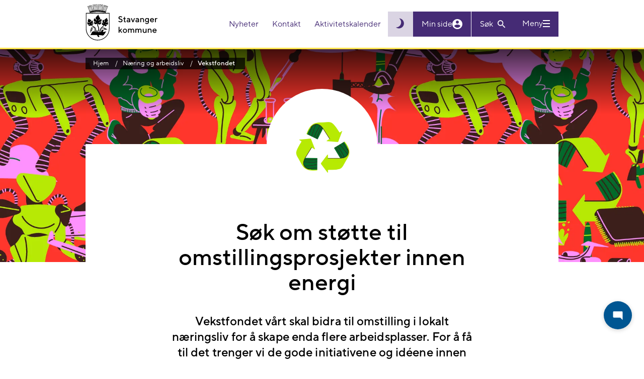

--- FILE ---
content_type: text/html; charset=utf-8
request_url: https://www.stavanger.kommune.no/naring-og-arbeidsliv/vekstfondet/
body_size: 9197
content:


<!DOCTYPE html>
<html lang="nb" id="content">
<head>
    <meta charset="utf-8" />
    <meta http-equiv="X-UA-Compatible" content="IE=edge" />
    <meta name="viewport" content="width=device-width, initial-scale=1" />
    <meta name="google-site-verification" content="CJKAYoRaEQhZ0rHgtY3oOlFLVdH40RAehWR89fBtjP4" />
    <link rel="stylesheet" href="/css/main.css?v=t7JlCLiLfKPB3lqwfDRug2zMr4Ti_6cgyGSCoOGrRjU" />

    <title>Vekstfondet | Stavanger kommune</title>


    <link rel="shortcut icon" href="/Static/gfx/sk-icon.png">

    <link rel="apple-touch-icon" sizes="57x57" href="/Static/gfx/icons/apple-icon-57x57.png">
    <link rel="apple-touch-icon" sizes="60x60" href="/Static/gfx/icons/apple-icon-60x60.png">
    <link rel="apple-touch-icon" sizes="72x72" href="/Static/gfx/icons/apple-icon-72x72.png">
    <link rel="apple-touch-icon" sizes="76x76" href="/Static/gfx/icons/apple-icon-76x76.png">
    <link rel="apple-touch-icon" sizes="114x114" href="/Static/gfx/icons/apple-icon-114x114.png">
    <link rel="apple-touch-icon" sizes="120x120" href="/Static/gfx/icons/apple-icon-120x120.png">
    <link rel="apple-touch-icon" sizes="144x144" href="/Static/gfx/icons/apple-icon-144x144.png">
    <link rel="apple-touch-icon" sizes="152x152" href="/Static/gfx/icons/apple-icon-152x152.png">
    <link rel="apple-touch-icon" sizes="180x180" href="/Static/gfx/icons/apple-icon-180x180.png">
    <link rel="icon" type="image/png" sizes="192x192" href="/Static/gfx/icons/android-icon-192x192.png">
    <link rel="icon" type="image/png" sizes="32x32" href="/Static/gfx/icons/favicon-32x32.png">
    <link rel="icon" type="image/png" sizes="96x96" href="/Static/gfx/icons/favicon-96x96.png">
    <link rel="icon" type="image/png" sizes="16x16" href="/Static/gfx/icons/favicon-16x16.png">

    <meta name="msapplication-TileColor" content="#0069B3">
    <meta name="msapplication-TileImage" content="~/Static/gfx/icons/ms-icon-144x144.png">
    <meta name="theme-color" content="#0069B3">

    <meta property="og:article:published_time" content="2022-03-29T09:57:48.0000000&#x2B;02:00" />
    <meta property="og:article:modified_time" content="2023-02-21T13:48:13.0000000&#x2B;01:00" />

    <meta property="og:title" content="Vekstfondet | Stavanger kommune">
        <meta property="og:url" content="https://www.stavanger.kommune.no/naring-og-arbeidsliv/vekstfondet/" />

    <meta name="description" content="Vekstfondet v&#xE5;rt skal bidra til omstilling i lokalt n&#xE6;ringsliv for &#xE5; skape enda flere arbeidsplasser. For &#xE5; f&#xE5; til det trenger vi de gode initiativene og id&#xE9;ene innen energiomstilling med p&#xE5; laget. S&#xF8;knadsfristen for 2022 er dessverre utl&#xF8;pt.">
    <meta property="og:description" content="Vekstfondet v&#xE5;rt skal bidra til omstilling i lokalt n&#xE6;ringsliv for &#xE5; skape enda flere arbeidsplasser. For &#xE5; f&#xE5; til det trenger vi de gode initiativene og id&#xE9;ene innen energiomstilling med p&#xE5; laget. S&#xF8;knadsfristen for 2022 er dessverre utl&#xF8;pt." />
    <meta name="twitter:card" content="summary" />
    <meta name="twitter:site" content="&#64;kommunen" />
    <meta name="twitter:description" content="Vekstfondet v&#xE5;rt skal bidra til omstilling i lokalt n&#xE6;ringsliv for &#xE5; skape enda flere arbeidsplasser. For &#xE5; f&#xE5; til det trenger vi de gode initiativene og id&#xE9;ene innen energiomstilling med p&#xE5; laget. S&#xF8;knadsfristen for 2022 er dessverre utl&#xF8;pt.">

        <meta property="og:image" content="https://www.stavanger.kommune.no/contentassets/6a72f367754343ba8c154d3e6b18597c/industri-tek-kompetanse_tapet.jpg">
        <meta name="twitter:image" content="https://www.stavanger.kommune.no/contentassets/6a72f367754343ba8c154d3e6b18597c/industri-tek-kompetanse_tapet.jpg">



    
<!-- Google tag (gtag.js) -->
<script async src="https://www.googletagmanager.com/gtag/js?id=G-X3VEWVSMEL"></script>
<script>
  window.dataLayer = window.dataLayer || [];
  function gtag(){dataLayer.push(arguments);}
  gtag('js', new Date());

  gtag('config', 'G-X3VEWVSMEL', { 'anonymize_ip': true });
</script>    
    
</head>

<body class=" project-page" data-ga-translate="deactivated">

    
    


<header>
    <div id="skip">
        <div class="container">
            <a href="#content" role="button">Hopp til hovedinnhold</a>
        </div>
    </div>

    <div class="header-inner">
        <a id="header"></a>
        <div class="container">

            <div class="d-flex">
                <a class="logoblock" href="/" title="Stavanger kommune">
                    <img alt="Byvåpen for Stavanger" src="/Static/gfx/sk_logo.svg" class="" />

                </a>

                <div class="header-utilities pull-right">
                    <div id="shortMenu" class="header-utility shortmenu">
                        <nav aria-label="Header actions">
                            <ul>
                                        <li>
                                            <a href="/nyheter/">
                                                Nyheter
                                            </a>
                                        </li>
                                        <li>
                                            <a href="/kontakt-oss/">
                                                Kontakt
                                            </a>
                                        </li>
                                        <li>
                                            <a href="/kultur-og-fritid/aktivitetskalenderen/">
                                                Aktivitetskalender
                                            </a>
                                        </li>
                            </ul>
                        </nav>
                    </div>
                    
                    <div class="actions">

                            <button class="theme-toggler js-theme-toggle" 
                                    aria-label="Skru på mørk modus"
                                    title="Skru på mørk modus"
                                    id="theme-toggler">
                                <i class="icon zmdi zmdi-brightness-3"></i>
                            </button>
                        <a id="accessibility-textsize" role="button" class="collapsed" data-toggle="collapse" aria-expanded="false" aria-controls="textsize-utility" data-target="#textsize-utility" href="#">
                            <span class="large">A</span>a
                        </a>
                        <a href="https://minside.stavanger.kommune.no/" target="_top" id="my-page">
                            <span id="user-info">Min side</span>
                            <i class="icon zmdi zmdi-account-circle"></i>
                        </a>
                            <section id="searchBarSmall" class="header-searchbar js-block-click">

<div class="search">
    <form class="form" data-name="Søkeskjema" name="search-form" action="/finn/" method="get">
        <div class="search-small-wrapper">
            <input name="q" maxlength="256" id="searchInput"  placeholder="Søk" aria-label="Søk" type="text" class="search-input-text js-toggle-search">

            <button class="search-button" id="header-search-button" type="button" aria-label="Vis eller skjul søkefelt">
                <span class="text">
                    Søk
                </span>
                <i class="icon zmdi zmdi-search"></i>
            </button>

            <button class="search-button" id="header-search-button-active" type="submit" aria-label="Søk">
                <span class="text">
                    Søk
                </span>
                <i class="icon zmdi zmdi-search"></i>
            </button>
        </div>
    </form>
</div>                            </section>
                            <button class="header-button menu-toggle collapsed"
                                    data-toggle="collapse" data-open-text="Meny" data-close-text="Lukk" data-target="#megaMenu"
                                    aria-controls="megaMenu" aria-expanded="false" aria-label="Vis eller skjul meny">
                                <span class="text">
                                    Meny
                                </span>
                                <span class="icon">
                                    <span></span>
                                </span>
                            </button>
                    </div>
                </div>
            </div>

        </div>
    </div>

<section id="textsize-utility" class="header-utility-panel collapse" aria-label="Tekststørrelse">
    <div class="container">
        <button id="textsize-close-button" class="btn close-btn" aria-label="Lukk"></button>
        <p class="bigtexthelp">
            <strong>PC:</strong> Hold Ctrl-tasten nede og trykk på + for å forstørre eller - for å forminske.<br />
            <strong>Mac:</strong> Hold Cmd-tasten (Command) nede og trykk på + for å forstørre eller - for å forminske.
        </p>
    </div>
</section>
<section id="browsealoud-utility" class="header-utility-panel collapse" aria-label="Browse aloud panel">
    <div class="container">
        <div class="row">
            <div class="col-md-3">
                <h2>Talende web har to lesemoduser:</h2>
            </div>
            <div class="col-md-3">
                <h3>Pek og lytt</h3>
                <p>N&#xE5;r ikonet med fingeren p&#xE5; er markert, leser Talende Web opp teksten du peker p&#xE5;, samtidig som du f&#xE5;r en visuell tilbakemelding.</p>
            </div>
            <div class="col-md-3">
                <h3>Marker og lytt</h3>
                <p>Markere teksten og deretter klikk p&#xE5; play-knappen for &#xE5; f&#xE5; den opplest</p>
            </div>
            <div class="col-md-3">
                <button id="browsealoud-close-button" class="btn close-btn" aria-label="Lukk"></button>
                <button id="browsealoud-toggle-button" class="btn">Marker og lytt</button>
            </div>
        </div>
    </div>
</section></header>
    <section aria-label="Mega menu" id="megaMenu" class="collapse">


<div class="search-mobile">
    <form class="form" data-name="Søkeskjema" name="search-form" action="/finn/" method="get">
        <div class="search-mobile__wrapper">
            <input type="submit" aria-label="Søk" value="">
            <input name="q" maxlength="256" placeholder="Søk" aria-label="Søk" type="text" class="search-mobile__wrapper__input-text">
        </div>
    </form>
</div>
        <div class="container" aria-label="">
            <div class="row">
                <div class="col-md-12">
                    <div class="short-menu">
                        <ul>
                                <li>
                                    <a href="/nyheter/">
                                        Nyheter
                                    </a>
                                </li>
                                <li>
                                    <a href="/kontakt-oss/">
                                        Kontakt
                                    </a>
                                </li>
                                <li>
                                    <a href="/kultur-og-fritid/aktivitetskalenderen/">
                                        Aktivitetskalender
                                    </a>
                                </li>
                        </ul>
                    </div>
                </div>
            </div>
        </div>
        <div class="container mainmenu">
            <nav aria-label="Main menu">
                <div class="hidden flex-wrap menu-section-wrapper" id="my-page-menu">
                    <div class="block menusectionblock col-md-4">
                        <h3>Min side</h3>
                        <button class="toggle-button collapsed">
                            <i class="zmdi zmdi-chevron-down"></i>
                            <span class="sr-only">Vis eller skjul menyseksjon</span>
                        </button>
                        <ul>
                        </ul>
                    </div>
                </div>
                
<div class="d-flex flex-wrap menu-section-wrapper"><div class="block menusectionblock  col-md-4 ">

<h3>Mest bes&#xF8;kt</h3>
    <button class="toggle-button collapsed">
        <i class="zmdi zmdi-chevron-down"></i>
        <span class="sr-only">Vis eller skjul menyseksjon</span>
    </button>

    <ul>
            <li class="special-style">
                <a href="/nyheter/" title="Nyheter">
                    Nyheter
                </a>
            </li>
            <li class="special-style">
                <a href="/jobb-i-stavanger-kommune/" title="Ledige stillinger">
                    Ledige stillinger
                </a>
            </li>
            <li class="special-style">
                <a href="/kultur-og-fritid/svommehaller/" title="Sv&#xF8;mmehaller">
                    Sv&#xF8;mmehaller
                </a>
            </li>
            <li class="special-style">
                <a href="/renovasjon-og-miljo/tommekalender/finn-kalender/" title="Finn t&#xF8;mmekalender">
                    Finn t&#xF8;mmekalender
                </a>
            </li>
            <li class="special-style">
                <a href="/politikk/" title="Politikk">
                    Politikk
                </a>
            </li>
            <li class="special-style">
                <a href="/om-stavanger-kommune/innsyn/" title="Offentlig journal og innsyn">
                    Offentlig journal og innsyn
                </a>
            </li>
            <li class="special-style">
                <a target="_blank" href="https://stavangerkommune.sharepoint.com/sites/intranett" title="Intranett for ansatte">
                    Intranett for ansatte
                </a>
            </li>
            <li class="special-style">
                <a href="/" title="Til hovedsiden">
                    Til hovedsiden
                </a>
            </li>
    </ul>
</div><div class="block menusectionblock  col-md-4 ">

<h3>Helse og omsorg</h3>
    <button class="toggle-button collapsed">
        <i class="zmdi zmdi-chevron-down"></i>
        <span class="sr-only">Vis eller skjul menyseksjon</span>
    </button>

    <ul>
            <li class="special-style">
                <a href="/helse-og-omsorg/legevakten/">
                    Stavanger legevakt
                </a>
            </li>
            <li class="special-style">
                <a href="/helse-og-omsorg/barnevern/">
                    Barnevern
                </a>
            </li>
            <li class="special-style">
                <a href="/helse-og-omsorg/helse-og-sosialkontor/" title="Helse- og sosialkontor">
                    Helse- og sosialkontor
                </a>
            </li>
            <li class="special-style">
                <a href="/helse-og-omsorg/psykiske-helsetjenester/" title="Psykiske helsetjenester">
                    Psykiske helsetjenester
                </a>
            </li>
            <li class="special-style">
                <a href="/helse-og-omsorg/">
                    Alt om helse og omsorg
                </a>
            </li>
    </ul>
</div><div class="block menusectionblock  col-md-4 ">

<h3>Klima og milj&#xF8;</h3>
    <button class="toggle-button collapsed">
        <i class="zmdi zmdi-chevron-down"></i>
        <span class="sr-only">Vis eller skjul menyseksjon</span>
    </button>

    <ul>
            <li class="special-style">
                <a href="/renovasjon-og-miljo/miljo-og-klima/klimatilpasning-i-stavanger/">
                    Klimatilpasning i Stavanger
                </a>
            </li>
            <li class="special-style">
                <a href="/renovasjon-og-miljo/miljo-og-klima/slik-skal-vi-kutte-klimagassutslippene/">
                    Slik skal vi kutte klimagassutslippene
                </a>
            </li>
            <li class="special-style">
                <a href="/renovasjon-og-miljo/miljo-og-klima/" title="Mer om milj&#xF8; og klima">
                    Milj&#xF8; og klima
                </a>
            </li>
    </ul>
</div><div class="block menusectionblock  col-md-4 ">

<h3>Renovasjon</h3>
    <button class="toggle-button collapsed">
        <i class="zmdi zmdi-chevron-down"></i>
        <span class="sr-only">Vis eller skjul menyseksjon</span>
    </button>

    <ul>
            <li class="special-style">
                <a href="/renovasjon-og-miljo/tommekalender/finn-kalender/">
                    Finn t&#xF8;mmekalender
                </a>
            </li>
            <li class="special-style">
                <a href="/renovasjon-og-miljo/kildesortering-i-stavanger/">
                    Kildesortering i Stavanger
                </a>
            </li>
            <li class="special-style">
                <a href="/renovasjon-og-miljo/renovasjonsgebyr-og-priser/">
                    Renovasjonsgebyr og priser
                </a>
            </li>
            <li class="special-style">
                <a href="/renovasjon-og-miljo/avfallsbeholdere/">
                    Avfallsbeholdere
                </a>
            </li>
            <li class="special-style">
                <a href="/renovasjon-og-miljo/">
                    Mer om renovasjon
                </a>
            </li>
    </ul>
</div><div class="block menusectionblock  col-md-4 ">

<h3>Bolig og bygg</h3>
    <button class="toggle-button collapsed">
        <i class="zmdi zmdi-chevron-down"></i>
        <span class="sr-only">Vis eller skjul menyseksjon</span>
    </button>

    <ul>
            <li class="special-style">
                <a href="/bolig-og-bygg/vann-og-avlop/">
                    Vann og avl&#xF8;p
                </a>
            </li>
            <li class="special-style">
                <a href="/bolig-og-bygg/skal-du-bygge/">
                    Skal du bygge, rive eller endre?
                </a>
            </li>
            <li class="special-style">
                <a href="/bolig-og-bygg/byantikvaren/" title="Byantikvaren">
                    Byantikvaren
                </a>
            </li>
            <li class="special-style">
                <a href="/bolig-og-bygg/byarkitekt/">
                    Byarkitekt
                </a>
            </li>
            <li class="special-style">
                <a href="/bolig-og-bygg/">
                    Alt om bolig og bygg
                </a>
            </li>
    </ul>
</div><div class="block menusectionblock  col-md-4 ">

<h3>Vei og trafikk</h3>
    <button class="toggle-button collapsed">
        <i class="zmdi zmdi-chevron-down"></i>
        <span class="sr-only">Vis eller skjul menyseksjon</span>
    </button>

    <ul>
            <li class="special-style">
                <a href="/vei-og-trafikk/melde-feil-pa-veinettet/" title="Meld feil p&#xE5; veinettet">
                    Meld feil p&#xE5; veinettet
                </a>
            </li>
            <li class="special-style">
                <a href="/vei-og-trafikk/stavanger-pa-sykkel/" title="Stavanger p&#xE5; sykkel">
                    Stavanger p&#xE5; sykkel
                </a>
            </li>
            <li class="special-style">
                <a href="/vei-og-trafikk/vinterberdskap-pa-veiene/" title="Br&#xF8;yting og str&#xF8;ing">
                    Br&#xF8;yting og str&#xF8;ing
                </a>
            </li>
            <li class="special-style">
                <a href="/vei-og-trafikk/">
                    Alt om vei og trafikk
                </a>
            </li>
            <li class="special-style">
                <a href="/bolig-og-bygg/byggeprosjekter-ny/">
                    Her graver og bygger kommunen
                </a>
            </li>
    </ul>
</div><div class="block menusectionblock  col-md-4 ">

<h3>Barnehage og skole</h3>
    <button class="toggle-button collapsed">
        <i class="zmdi zmdi-chevron-down"></i>
        <span class="sr-only">Vis eller skjul menyseksjon</span>
    </button>

    <ul>
            <li class="special-style">
                <a href="/barnehage-og-skole/barnehage/finn-barnehage/">
                    Finn barnehage
                </a>
            </li>
            <li class="special-style">
                <a href="/barnehage-og-skole/barnehage/sok-barnehage/">
                    S&#xF8;k om barnehageplass
                </a>
            </li>
            <li class="special-style">
                <a href="/barnehage-og-skole/skole/" title="Skole">
                    Skole
                </a>
            </li>
            <li class="special-style">
                <a href="/barnehage-og-skole/skole/sfo---skolefritidsordningen/">
                    SFO - skolefritidsordningen
                </a>
            </li>
            <li class="special-style">
                <a href="/barnehage-og-skole/">
                    Alt om barnehage og skole
                </a>
            </li>
    </ul>
</div><div class="block menusectionblock  col-md-4 ">

<h3>Kultur og fritid</h3>
    <button class="toggle-button collapsed">
        <i class="zmdi zmdi-chevron-down"></i>
        <span class="sr-only">Vis eller skjul menyseksjon</span>
    </button>

    <ul>
            <li class="special-style">
                <a href="/kultur-og-fritid/svommehaller/" title="Finn sv&#xF8;mmehaller">
                    Finn sv&#xF8;mmehaller
                </a>
            </li>
            <li class="special-style">
                <a href="/kultur-og-fritid/idrett/idrettshaller/" title="Idrettshaller">
                    Idrettshaller
                </a>
            </li>
            <li class="special-style">
                <a href="/kultur-og-fritid/ungdom-og-fritid2/">
                    Fritidsklubber
                </a>
            </li>
            <li class="special-style">
                <a href="/kultur-og-fritid/kultur/">
                    Kultur
                </a>
            </li>
            <li class="special-style">
                <a href="/kultur-og-fritid/tur-og-natur/" title="Tur og natur">
                    Tur og natur
                </a>
            </li>
            <li class="special-style">
                <a href="/kultur-og-fritid/">
                    Alt om kultur og fritid
                </a>
            </li>
    </ul>
</div><div class="block menusectionblock  col-md-4 ">

<h3>Sosialtjenester</h3>
    <button class="toggle-button collapsed">
        <i class="zmdi zmdi-chevron-down"></i>
        <span class="sr-only">Vis eller skjul menyseksjon</span>
    </button>

    <ul>
            <li class="special-style">
                <a href="/sosialtjenester/bostotte/">
                    Bost&#xF8;tte
                </a>
            </li>
            <li class="special-style">
                <a href="/sosialtjenester/kommunal-bolig/">
                    Kommunal bolig
                </a>
            </li>
            <li class="special-style">
                <a href="/sosialtjenester/omsorgsbolig/">
                    Omsorgsbolig
                </a>
            </li>
            <li class="special-style">
                <a href="/sosialtjenester/startlan/">
                    Startl&#xE5;n
                </a>
            </li>
            <li class="special-style">
                <a href="/sosialtjenester/">
                    Alt om sosialtjenester
                </a>
            </li>
    </ul>
</div><div class="block menusectionblock  col-md-4 ">

<h3>N&#xE6;ring og arbeidsliv</h3>
    <button class="toggle-button collapsed">
        <i class="zmdi zmdi-chevron-down"></i>
        <span class="sr-only">Vis eller skjul menyseksjon</span>
    </button>

    <ul>
            <li class="special-style">
                <a href="/jobb-i-stavanger-kommune/">
                    Ledige stillinger
                </a>
            </li>
            <li class="special-style">
                <a href="/naring-og-arbeidsliv/skatt-og-avgift/">
                    Skatt og avgift
                </a>
            </li>
            <li class="special-style">
                <a href="/naring-og-arbeidsliv/etablere-egen-bedrift/">
                    Etablere egen bedrift
                </a>
            </li>
            <li class="special-style">
                <a href="/naring-og-arbeidsliv/naringsutvikling/">
                    N&#xE6;ringsutvikling
                </a>
            </li>
            <li class="special-style">
                <a href="/naring-og-arbeidsliv/">
                    Alt om n&#xE6;ring og arbeidsliv
                </a>
            </li>
    </ul>
</div><div class="block menusectionblock  col-md-4 ">

<h3>Samfunnsutvikling</h3>
    <button class="toggle-button collapsed">
        <i class="zmdi zmdi-chevron-down"></i>
        <span class="sr-only">Vis eller skjul menyseksjon</span>
    </button>

    <ul>
            <li class="special-style">
                <a href="/samfunnsutvikling/planer/handlings--og-okonomiplan-med-budsjett/" title="H&#xD8;P">
                    Handlings -og &#xF8;konomiplan
                </a>
            </li>
            <li class="special-style">
                <a href="/samfunnsutvikling/planer/">
                    Planer
                </a>
            </li>
            <li class="special-style">
                <a href="/helse-og-omsorg/Folkehelse/">
                    Folkehelse
                </a>
            </li>
            <li class="special-style">
                <a href="/renovasjon-og-miljo/miljo-og-klima/klimatilpasning-i-stavanger/">
                    Klimatilpasning
                </a>
            </li>
            <li class="special-style">
                <a href="/samfunnsutvikling/forskning-og-utvikling/">
                    Forskning og utvikling
                </a>
            </li>
            <li class="special-style">
                <a href="/samfunnsutvikling/slt---samordning-av-lokale-kriminalitetsforebyggende-tiltak/">
                    Kriminalitetsforebygging
                </a>
            </li>
            <li class="special-style">
                <a href="/samfunnsutvikling/samfunnssikkerhet-og-beredskap/">
                    Beredskap og samfunnssikkerhet
                </a>
            </li>
            <li class="special-style">
                <a href="/samfunnsutvikling/" title="samfunnsutvikling">
                    Alt om samfunnsutvikling
                </a>
            </li>
    </ul>
</div></div>
            </nav>
        </div>
        <div class="container">
            <div class="row">
                <div class="col-md-12">
                    

                </div>
            </div>
        </div>

    </section>


<div class="crumbs">
    <div class="container">
        <ol itemscope itemtype="https://schema.org/BreadcrumbList">
            <li itemprop="itemListElement" itemscope itemtype="https://schema.org/ListItem">
                <a itemprop="item" href="/">
                    <span itemprop="name">Hjem</span>
                </a>
                <meta itemprop="position" content="1" />
            </li>

                        <li itemprop="itemListElement" itemscope itemtype="https://schema.org/ListItem">
                <a itemprop="item" href="/naring-og-arbeidsliv/">
                    <span itemprop="name">N&#xE6;ring og arbeidsliv</span>
                </a>
                <meta itemprop="position" content="2" />
            </li>
            <li itemprop="itemListElement" itemscope itemtype="https://schema.org/ListItem">
                <span itemprop="name">Vekstfondet</span>
                <meta itemprop="position" content="3" />
            </li>

        </ol>
    </div>
</div>
    <main>
        

<section class="project-page" aria-labelledby="pagetitle">

            <style>
                .project-page__hero {
                    background-image: -webkit-linear-gradient(270deg, rgba(0, 0, 0, .75), transparent 31%), url(/contentassets/6a72f367754343ba8c154d3e6b18597c/industri-tek-kompetanse_tapet.jpg?width=4096&height=2880&rmode=Min&h=26c10f0f7f4cdbd05b1e62b87021efe9add8bd902da7b41a32b96566a7136fa5);
                    background-image: linear-gradient(180deg, rgba(0, 0, 0, .75), transparent 31%), url(/contentassets/6a72f367754343ba8c154d3e6b18597c/industri-tek-kompetanse_tapet.jpg?width=4096&height=2880&rmode=Min&h=26c10f0f7f4cdbd05b1e62b87021efe9add8bd902da7b41a32b96566a7136fa5);
                }
                .crumbs {
                    color: #FFF;
                }
                .crumbs li {
                    background: rgba(0,0,0,0.75);
                }
                .crumbs ol li a {
                    color: #FFF;
                }
                .crumbs ol li a:hover{
                    color: #FFF;
                    background-image: linear-gradient(to bottom, #fff 0%, #fff 100%);
                }
                .crumbs ol li:first-child {
                    padding-left: 15px;
                }
            </style>
            <div class="project-page__hero"></div>


    <div class="container">

        <div class="project-page__content project-page__content--pull-up project-page__content--top-logo">

                <div class="project-page__top-logo">
                    <div >
                                <img src="/contentassets/6a72f367754343ba8c154d3e6b18597c/gjenbruk_tek-industri-komp.png?width=440&amp;height=440&amp;rmode=Min&amp;h=c57e2432f2a9bd254ecb439b4a4e5d6d6afcb66d2005aa6706a9082bbbe0e6f5" alt="Stavanger business region_Gjenbrukselement">
                    </div>
                </div>


            
<div class="row" role="complementary">
    <div class="col wider">

        <div >
            

        </div>
    </div>
</div>


            <div class="row">
                <div class="col narrow">

                    <h1 id="pagetitle" class="project-page__page-title">
                        S&#xF8;k om st&#xF8;tte til omstillingsprosjekter innen energi
                    </h1>

                    <p class="project-page__intro">
                        Vekstfondet v&#xE5;rt skal bidra til omstilling i lokalt n&#xE6;ringsliv for &#xE5; skape enda flere arbeidsplasser. For &#xE5; f&#xE5; til det trenger vi de gode initiativene og id&#xE9;ene innen energiomstilling med p&#xE5; laget. S&#xF8;knadsfristen for 2022 er dessverre utl&#xF8;pt.
                    </p>

                    <aside class="byline project-page__byline">
<div class="byline-links">
    <a href="#" class="byline-links__share print-link" title="Skriv ut" role="button">
        <span class="zmdi zmdi-print" aria-hidden="true"></span>
        <span class="sr-only">Skriv ut</span>
    </a>
    <a href="." target="_blank" role="button" title="Del på Facebook" class="byline-links__share share-facebook">
        <span class="zmdi zmdi-facebook" aria-hidden="true"></span>
        <span class="sr-only">Del på Facebook</span>
    </a>
    <a href="." target="_blank" role="button" title="Del på LinkedIn" class="byline-links__share share-linkedin">
        <span class="zmdi zmdi-linkedin" aria-hidden="true"></span>
        <span class="sr-only">Del på LinkedIn</span>
    </a>
</div>
                    </aside>

                </div>

                <div class="col narrow">
                    <ul class="anchorlinks"></ul>
                    <div class="mainbody">
                        
<h2><span data-contrast="none">HVEM KAN S&Oslash;KE, SA DU?</span></h2>
<h3><span data-contrast="none">Du m&aring; ha med deg den gr&oslash;nne omstillingen</span></h3>
<p><span data-ccp-props="{&quot;201341983&quot;:0,&quot;335559739&quot;:160,&quot;335559740&quot;:240}">Omstilling fra fossil til fornybar energi er et sentralt punkt i EUs strategi for gr&oslash;nn omstilling - <em>Gr&oslash;nn giv</em> (<a href="https://ec.europa.eu/info/strategy/priorities-2019-2024/european-green-deal_en">European Green Deal</a>).&nbsp; Totalt er 75 prosent av EUs klimagassutslipp knyttet til produksjon og bruk av energi.</span></p>
<p><figure class="" style="width: 551px;"><img src="/contentassets/6a72f367754343ba8c154d3e6b18597c/illustrasjon-vekstfond_3.png?width=551&amp;height=254&amp;rmode=Min&amp;h=b2f1521be33b04b01987cc42ecfb621d6250342366d73cbc87a4f4abad8c9c7c" alt="Energihovedstaden_Industri, teknologi og kompetanse_Best på konkurransekraft, verdiskapning og ledende på grønn omstilling" /><figcaption>"Energihovedstaden" og "Industri, teknologi og kompetanse" er satsningsområder hentet fra Næringsstrategien som begge understøtter målet om å være: Best på konkurransekraft, verdiskapning og ledende på grønn omstilling.</figcaption></figure></p>
<p><span data-ccp-props="{&quot;201341983&quot;:0,&quot;335559739&quot;:160,&quot;335559740&quot;:240}">Dette omstillingsarbeidet gir mange muligheter for n&aelig;ringslivet, og Stavanger-regionen har spesielt gode forutsetninger for &aring; bidra til gr&oslash;nn omstilling og et mer milj&oslash;vennlig n&aelig;ringsliv. Forskning viser nemlig at kompetanse og kunnskap fra olje- og gass har stor overf&oslash;ringsverdi til virksomheter innen fornybar energi. Derfor st&oslash;tter vi i denne runden prosjekter og tiltak som kan bidra til denne omstillingen.&nbsp;</span></p>
<p><span data-ccp-props="{&quot;201341983&quot;:0,&quot;335559739&quot;:160,&quot;335559740&quot;:240}">Dette kan v&aelig;re prosjekter som bidrar til &aring; &oslash;ke produksjonen av ren energi, eller effektiviserer produksjon av eksisterende energi. Eksempler p&aring; dette er utvikling av ny teknologi innen batteri og lagring, <span style="letter-spacing: 0.1px;" data-contrast="none">elektrifisering og digitalisering, energib&aelig;rere,&nbsp;</span>prosesser og forretningsmodeller som gj&oslash;r framtidens energi renere<span style="letter-spacing: 0.1px;" data-contrast="none">, og innen karbonfangst og -lagring.</span><span style="letter-spacing: 0.1px;" data-ccp-props="{&quot;201341983&quot;:0,&quot;335559739&quot;:160,&quot;335559740&quot;:240}">&nbsp;</span></span></p>
<h3>Kaka m&aring; kunne deles p&aring; flere</h3>
<p>V&aring;rt f&oslash;rste bud er at pengene skal gagne flest mulig. Det betyr at &eacute;n enkeltbedrift ikke kan f&aring; st&oslash;tte til ren drift eller investering. Tiltaket m&aring; ha en betydning for flere, eller at du som enkeltbedrift/organisasjon s&oslash;ker p&aring; vegne av flere.&nbsp;</p>
<h3>Vi liker &aring; spille p&aring; lag<strong><br /></strong></h3>
<p>Vanligvis vil ikke prosjekter f&aring; full finansiering av Stavanger kommune, men ofte kan det bidra til at flere &oslash;nsker &aring; v&aelig;re en del av et spleiselag. <span data-contrast="none">Utgangspunktet er at klimam&aring;lene kun kan n&aring;s ved &aring; spille p&aring; lag med, og samtidig sette krav til n&aelig;ringslivet.</span><span data-ccp-props="{&quot;201341983&quot;:0,&quot;335559739&quot;:160,&quot;335559740&quot;:240}">&nbsp;</span></p>
<h2>&nbsp;</h2>
<h2><span data-contrast="none">SEND S&Oslash;KNADEN P&Aring; NULL KOMMA NIKS</span></h2>
<p>Pssst. Du kan ta deg en kopp kaffe innimellom, eller g&aring; tilbake til s&oslash;knaden din n&aring;r du vil. S&oslash;knadsskjemaet ditt blir lagret p&aring; din profil.</p>
<ol>
<li><a href="https://eskjema.stavanger.kommune.no/stavanger/1103_126">Klikk deg inn p&aring; s&oslash;knadsskjema her</a>&nbsp;og logg inn med BankID.</li>
<li>Fyll inn informasjon om selskap/organisasjon som s&oslash;ker.&nbsp;</li>
<li>Fortell oss om prosjektet ditt; hvordan er det knyttet til omstilling innen energi, m&aring;let med prosjektet, m&aring;lgruppen, bidrag i form av arbeidsplasser, plan for gjennomf&oslash;ring, hvordan er det knyttet til FNs b&aelig;rekraftsm&aring;l.</li>
<li>Legg til budsjettet for prosjektet. Husk &aring; oppgi om du har f&aring;tt st&oslash;tte fra andre.</li>
<li>Har du mer du vil fortelle oss som du tenker kan v&aelig;re relevant? Da kan du dele dette med oss i siste punkt.</li>
<li>Alt klart? Sjekk skjema og send i vei!</li>
</ol>
<p>&nbsp;</p>
<h2>S&Oslash;KNADSFRISTEN ER UTL&Oslash;PT</h2>
<p>S&oslash;knadsfristen for &aring; s&oslash;ke p&aring; midler fra vekstfondet i 2022 er utl&oslash;pt. Det vil kommer mer informasjon om eventuelle nye midler p&aring; ny&aring;ret.</p>
<p>&nbsp;</p>
<h2><span data-contrast="none">HVORDAN VURDERES S&Oslash;KNADEN?</span></h2>
<p>Les <a href="/siteassets/naring-og-arbeidsliv/vekstfond/stavanger-kommune_retningslinjer-vekstfondet_2022.pdf">Retningslinjer for Vekstfondet</a>. Disse punktene legger vi vekt p&aring; n&aring;r vi vurderer s&oslash;knaden:&nbsp;</p>
<ul>
<li>Bidraget til omstillingen innen energi</li>
<li>Klare m&aring;l, realistisk budsjett og plan for gjennomf&oslash;ring</li>
<li>Grunnlag for nye arbeidsplasser</li>
<li>Bidrag til &oslash;kt innovasjon og nye b&aelig;rekraftige l&oslash;sninger</li>
<li>Samarbeid mellom ulike akt&oslash;rer - n&aelig;ringsliv, akademia og offentlig sektor</li>
<li>Tilknytning til Stavanger-regionen</li>
<li>Bidrag til FNs b&aelig;rekraftsm&aring;l</li>
</ul>
<p>&nbsp;</p>
                    </div>
                </div>
            </div>
        </div>
    </div>
    <div class="secondbody">
        

    </div>
    <div class="container">
        <div class="row">
            <div class="col narrow">
                


                

    <div class="contactinfo">
        <h2>
Kontaktinformasjon        </h2>


        
<div><div class="block contactpersonblock   ">
<section aria-label="Person contact info" itemscope itemtype="http://schema.org/Person" class="clearfix has-image">

        <div class="image-wrapper">
            <img src="/siteassets/naring-og-arbeidsliv/ansatte/jonas-jorstad.jpg?width=560&amp;height=560&amp;rmode=Max&amp;h=12b115236cfd00bed51e5844dd4e7d8ca2be60c2ce8eb58fdb687b9c22d45eb3" alt="Jonas J&#xF8;rstad" />
        </div>

    <div class="wrapper clearfix">
        <h3 itemprop="name">Jonas J&#xF8;rstad</h3>
        <p itemprop="jobTitle" class="title">
<p>r&aring;dgiver n&aelig;ringsavdelingen</p></p>

        <dl>
                <dt>Mobil:</dt>
                <dd itemprop="telephone"><a class="phone-link phone-link--mobile" href="tel:45854789">458 54 789</a></dd>
                <dt>E-post:</dt>
                <dd itemprop="email">
                    <a href="mailto:joj@stavanger.kommune.no" >
                        joj@stavanger.kommune.no
                    </a>
                </dd>
        </dl>
    </div>
</section></div></div>
    </div>

            </div>
        </div>
    </div>
</section>
    </main>

<section class="feedback" aria-label="Feedback">
    <div class="container">
        <div class="row">
            <div class="col-md-12">
                <div class="feedback-question">
                    <h2 class="h1">Fant du det du lette etter?</h2>
                    <button class="feedback-button feedback-yes-button" value="yes">Ja</button>
                    <button class="feedback-button feedback-no-button" value="no">Nei</button>
                    <input type="hidden" name="content-id" class="feedback-content-id-hidden" value="21361" />
                </div>
                <div class="feedback-suggestion">
                    <h2 class="h1"><label for="feedback-suggestion-textarea">Har du kommentarer til nettstedet?</label></h2>
                    <textarea aria-label="Ris eller ros..." placeholder="Ris eller ros..." class="feedback-suggestion-textarea" id="feedback-suggestion-textarea" maxlength="1024"></textarea>
                    <input type="hidden" name="feedback-id" class="feedback-id-hidden" />
                    <button class="btn feedback-submit-button">Send inn tilbakemelding</button>
                </div>
                <div class="feedback-complete">
                    <h2 class="h1">Takk for tilbakemeldingen!</h2>
                    <p>Vi svarer ikke på henvendelser her, men din tilbakemelding hjelper oss å gjøre nettstedet bedre!</p>
                </div>
                <div class="feedback-error">
                    <h2 class="h1">Noe gikk galt</h2>
                    <p>Vi beklager...</p>
                </div>
                <div class="feedback-limit">
                    <h2 class="h1">Du har gitt for mye tilbakemelding</h2>
                    <p>Vi begrenser antall mulige tilbakemeldinger fra samme IP-adresse innen et gitt tidsrom. Du har nå nådd denne grensen.</p>
                </div>

            </div>
        </div>
    </div>
</section>

<footer id="footer">
    <div class="container">
        <div class="flex-area">
            
<div class="d-flex flex-wrap equal-height"><div class="block linklistblock  col-md-4 ">
    <aside class="linklist">
        <h2>Snarveier</h2>
        <ul>
            <li>
                <a href="/kontakt-oss/">
                    Kontakt kommunen
                </a>
            </li>
            <li>
                <a href="/vakttelefoner/">
                    Vakttelefoner
                </a>
            </li>
            <li>
                <a href="/nyheter/">
                    Nyheter
                </a>
            </li>
            <li>
                <a href="/nyheter/abonner/" title="Abonner p&#xE5; nyheter">
                    Abonner p&#xE5; nyheter
                </a>
            </li>
            <li>
                <a href="/varsle-om-feil/">
                    Varsle om feil og mangler
                </a>
            </li>
            <li>
                <a href="/nettstedskart/">
                    Nettstedskart
                </a>
            </li>
            <li>
                <a target="_blank" href="/en/">
                    English
                </a>
            </li>
        </ul>
    </aside>
</div><div class="block linklistblock  col-md-4 ">
    <aside class="linklist">
        <h2>F&#xF8;lg oss</h2>
        <ul>
            <li>
                <a target="_blank" href="https://www.instagram.com/stavangerkommune/">
                    Instagram
                </a>
            </li>
            <li>
                <a href="https://youtube.com/@stavangerkommune?si=0ji5ajDFNb7Riku1">
                    YouTube
                </a>
            </li>
            <li>
                <a target="_blank" href="https://www.facebook.com/stavangerkommune/">
                    Facebook
                </a>
            </li>
            <li>
                <a target="_blank" href="https://www.linkedin.com/company/stavanger-kommune">
                    LinkedIn
                </a>
            </li>
            <li>
                <a href="https://www.tiktok.com/@stavangerkommune">
                    TikTok
                </a>
            </li>
            <li>
                <a href="https://whatsapp.com/channel/0029VbC7dJeBPzjQbmetB13Z" title="WhatsApp">
                    WhatsApp
                </a>
            </li>
        </ul>
    </aside>
</div><div class="block linklistblock  col-md-4 ">
    <aside class="linklist">
        <h2>Om kommunen</h2>
        <ul>
            <li>
                <a href="/jobb-i-stavanger-kommune/">
                    Ledige stillinger
                </a>
            </li>
            <li>
                <a href="/om-stavanger-kommune/organisasjon-og-administrasjon/">
                    Organisasjon og administrasjon
                </a>
            </li>
            <li>
                <a href="/om-stavanger-kommune/innsyn/">
                    Innsyn
                </a>
            </li>
            <li>
                <a href="/personvernerklaring/">
                    Personvern og informasjonskapsler
                </a>
            </li>
            <li>
                <a href="/om-stavanger-kommune/media/">
                    Media og kommunikasjon
                </a>
            </li>
            <li>
                <a href="/om-stavanger-kommune/fakta-om-stavanger/">
                    Fakta om Stavanger
                </a>
            </li>
            <li>
                <a href="/om-stavanger-kommune/intern-informasjon-til-ansatte-i-stavanger-kommune/">
                    Informasjon til ansatte
                </a>
            </li>
            <li>
                <a href="/om-stavanger-kommune/media/tilgjengelighetserklaring/">
                    Tilgjengelighetserkl&#xE6;ring
                </a>
            </li>
        </ul>
    </aside>
</div></div>
        </div>
    </div>

    <a class="go-to-top" href="#content" role="button">
        <span>Til toppen</span>
    </a>
</footer>
    <div id="sk-chat-bubble" class="sk-chat-bubble sk-chat-bubble--closed" role="dialog" aria-modal="true" aria-label="Chat med oss" data-iframe-code="&amp;lt;iframe src=&amp;quot;https://copilotstudio.microsoft.com/environments/22fe334b-5dc4-e3d1-a61b-9b10e7672f41/bots/cr4be_nyKommuneKari/webchat?__version__=2&amp;quot; frameborder=&amp;quot;0&amp;quot; style=&amp;quot;width: 100%; height: 100%;&amp;quot;&amp;gt;&amp;lt;/iframe&amp;gt;">
        <button id="sk-chat-bubble-toggle" class="sk-chat-bubble__toggle" aria-label="Åpne chat" aria-controls="sk-chat-bubble-iframe-container" title="Chat med oss">
            <svg width="28" height="28" viewBox="0 0 28 28" fill="none" xmlns="http://www.w3.org/2000/svg" aria-hidden="true">
                <path d="M8 18V10C8 9.44772 8.44772 9 9 9H19C19.5523 9 20 9.44772 20 10V16C20 16.5523 19.5523 17 19 17H11L8 20V18Z" fill="white"/>
            </svg>
        </button>
        <div id="sk-chat-bubble-iframe-container" class="sk-chat-bubble__iframe-container" tabindex="-1">
            <div id="sk-chat-bubble-loading" class="sk-chat-bubble__loading" style="display:none">
                <div class="sk-chat-bubble__spinner">
                    <svg width="24" height="24" viewBox="0 0 24 24" fill="none" xmlns="http://www.w3.org/2000/svg">
                        <circle cx="12" cy="12" r="10" stroke="#0066cc" stroke-width="2" fill="none" stroke-linecap="round" stroke-dasharray="31.416" stroke-dashoffset="31.416">
                            <animate attributeName="stroke-dasharray" dur="2s" values="0 31.416;15.708 15.708;0 31.416" repeatCount="indefinite"/>
                            <animate attributeName="stroke-dashoffset" dur="2s" values="0;-15.708;-31.416" repeatCount="indefinite"/>
                        </circle>
                    </svg>
                </div>
                <span class="sk-chat-bubble__loading-text">Laster chat...</span>
            </div>
            <button id="sk-chat-bubble-close" class="sk-chat-bubble__close" aria-label="Lukk chat" title="Lukk chat" style="display:none">
                <span class="sk-chat-bubble__close-icon" aria-hidden="true">&times;</span>
            </button>
        </div>
    </div>

    <script data-user-info-api="https://minside.stavanger.kommune.no" src="/js/main.js?v=wsjVhI2AOJrtql-cl1H-zeOLaFbcjrEAWMw5YsfBmFE"></script>

    <script defer="defer" src="/Util/Find/epi-util/find.js"></script>
<script>
document.addEventListener('DOMContentLoaded',function(){if(typeof FindApi === 'function'){var api = new FindApi();api.setApplicationUrl('/');api.setServiceApiBaseUrl('/find_v2/');api.processEventFromCurrentUri();api.bindWindowEvents();api.bindAClickEvent();api.sendBufferedEvents();}})
</script>



    
<!--

-->

<script type="text/javascript">
    window._monsido = window._monsido || {
        token: "Z8xN_NNx0yE1bzj193W_7g",
        statistics: {
            enabled: true,
            documentTracking: {
                enabled: true,
                documentCls: "monsido_download",
                documentIgnoreCls: "monsido_ignore_download",
                documentExt: [".pdf"],
            },
        },
        heatmap: {
            enabled: true,
        },
        pageCorrect: {
            enabled: true,
        },
    };
</script>
<script type="text/javascript" async src="https://app-script.monsido.com/v2/monsido-script.js"></script>
    
    
    
</body>
</html>


--- FILE ---
content_type: text/css
request_url: https://www.stavanger.kommune.no/css/main.css?v=t7JlCLiLfKPB3lqwfDRug2zMr4Ti_6cgyGSCoOGrRjU
body_size: 70446
content:
@charset "UTF-8";
/*!
 * Bootstrap v3.3.7 (http://getbootstrap.com)
 * Copyright 2011-2016 Twitter, Inc.
 * Licensed under MIT (https://github.com/twbs/bootstrap/blob/master/LICENSE)
 */
/*! normalize.css v3.0.3 | MIT License | github.com/necolas/normalize.css */
html {
  font-family: sans-serif;
  -ms-text-size-adjust: 100%;
  -webkit-text-size-adjust: 100%;
}
body {
  margin: 0;
}
article,
aside,
details,
figcaption,
figure,
footer,
header,
hgroup,
main,
menu,
nav,
section,
summary {
  display: block;
}
audio,
canvas,
progress,
video {
  display: inline-block;
  vertical-align: baseline;
}
audio:not([controls]) {
  display: none;
  height: 0;
}
[hidden],
template {
  display: none;
}
a {
  background-color: transparent;
}
a:active,
a:hover {
  outline: 0;
}
abbr[title] {
  border-bottom: 1px dotted;
}
b,
strong {
  font-weight: bold;
}
dfn {
  font-style: italic;
}
h1 {
  font-size: 2em;
  margin: 0.67em 0;
}
mark {
  background: #ff0;
  color: #000;
}
small {
  font-size: 80%;
}
sub,
sup {
  font-size: 75%;
  line-height: 0;
  position: relative;
  vertical-align: baseline;
}
sup {
  top: -0.5em;
}
sub {
  bottom: -0.25em;
}
img {
  border: 0;
}
svg:not(:root) {
  overflow: hidden;
}
figure {
  margin: 1em 40px;
}
hr {
  box-sizing: content-box;
  height: 0;
}
pre {
  overflow: auto;
}
code,
kbd,
pre,
samp {
  font-family: monospace, monospace;
  font-size: 1em;
}
button,
input,
optgroup,
select,
textarea {
  color: inherit;
  font: inherit;
  margin: 0;
}
button {
  overflow: visible;
}
button,
select {
  text-transform: none;
}
button,
html input[type="button"],
input[type="reset"],
input[type="submit"] {
  -webkit-appearance: button;
  cursor: pointer;
}
button[disabled],
html input[disabled] {
  cursor: default;
}
button::-moz-focus-inner,
input::-moz-focus-inner {
  border: 0;
  padding: 0;
}
input {
  line-height: normal;
}
input[type="checkbox"],
input[type="radio"] {
  box-sizing: border-box;
  padding: 0;
}
input[type="number"]::-webkit-inner-spin-button,
input[type="number"]::-webkit-outer-spin-button {
  height: auto;
}
input[type="search"] {
  -webkit-appearance: textfield;
  box-sizing: content-box;
}
input[type="search"]::-webkit-search-cancel-button,
input[type="search"]::-webkit-search-decoration {
  -webkit-appearance: none;
}
fieldset {
  border: 1px solid #c0c0c0;
  margin: 0 2px;
  padding: 0.35em 0.625em 0.75em;
}
legend {
  border: 0;
  padding: 0;
}
textarea {
  overflow: auto;
}
optgroup {
  font-weight: bold;
}
table {
  border-collapse: collapse;
  border-spacing: 0;
}
td,
th {
  padding: 0;
}
/*! Source: https://github.com/h5bp/html5-boilerplate/blob/master/src/css/main.css */
@media print {
  *,
  *:before,
  *:after {
    background: transparent !important;
    color: #000 !important;
    box-shadow: none !important;
    text-shadow: none !important;
  }
  a,
  a:visited {
    text-decoration: underline;
  }
  a[href]:after {
    content: " (" attr(href) ")";
  }
  abbr[title]:after {
    content: " (" attr(title) ")";
  }
  a[href^="#"]:after,
  a[href^="javascript:"]:after {
    content: "";
  }
  pre,
  blockquote {
    border: 1px solid #999;
    page-break-inside: avoid;
  }
  thead {
    display: table-header-group;
  }
  tr,
  img {
    page-break-inside: avoid;
  }
  img {
    max-width: 100% !important;
  }
  p,
  h2,
  h3 {
    orphans: 3;
    widows: 3;
  }
  h2,
  h3 {
    page-break-after: avoid;
  }
  .navbar {
    display: none;
  }
  .btn > .caret,
  .dropup > .btn > .caret {
    border-top-color: #000 !important;
  }
  .label {
    border: 1px solid #000;
  }
  .table {
    border-collapse: collapse !important;
  }
  .table td,
  .table th {
    background-color: #fff !important;
  }
  .table-bordered th,
  .table-bordered td {
    border: 1px solid #ddd !important;
  }
}
@font-face {
  font-family: 'Glyphicons Halflings';
  src: url(5be1347c682810f199c7.eot);
  src: url(5be1347c682810f199c7.eot?#iefix) format('embedded-opentype'), url(be810be3a3e14c682a25.woff2) format('woff2'), url(82b1212e45a2bc35dd73.woff) format('woff'), url(4692b9ec53fd5972caa2.ttf) format('truetype'), url(060b2710bdbbe3dfe48b.svg#glyphicons_halflingsregular) format('svg');
}
.glyphicon {
  position: relative;
  top: 1px;
  display: inline-block;
  font-family: 'Glyphicons Halflings';
  font-style: normal;
  font-weight: normal;
  line-height: 1;
  -webkit-font-smoothing: antialiased;
  -moz-osx-font-smoothing: grayscale;
}
.glyphicon-asterisk:before {
  content: "\002a";
}
.glyphicon-plus:before {
  content: "\002b";
}
.glyphicon-euro:before,
.glyphicon-eur:before {
  content: "\20ac";
}
.glyphicon-minus:before {
  content: "\2212";
}
.glyphicon-cloud:before {
  content: "\2601";
}
.glyphicon-envelope:before {
  content: "\2709";
}
.glyphicon-pencil:before {
  content: "\270f";
}
.glyphicon-glass:before {
  content: "\e001";
}
.glyphicon-music:before {
  content: "\e002";
}
.glyphicon-search:before {
  content: "\e003";
}
.glyphicon-heart:before {
  content: "\e005";
}
.glyphicon-star:before {
  content: "\e006";
}
.glyphicon-star-empty:before {
  content: "\e007";
}
.glyphicon-user:before {
  content: "\e008";
}
.glyphicon-film:before {
  content: "\e009";
}
.glyphicon-th-large:before {
  content: "\e010";
}
.glyphicon-th:before {
  content: "\e011";
}
.glyphicon-th-list:before {
  content: "\e012";
}
.glyphicon-ok:before {
  content: "\e013";
}
.glyphicon-remove:before {
  content: "\e014";
}
.glyphicon-zoom-in:before {
  content: "\e015";
}
.glyphicon-zoom-out:before {
  content: "\e016";
}
.glyphicon-off:before {
  content: "\e017";
}
.glyphicon-signal:before {
  content: "\e018";
}
.glyphicon-cog:before {
  content: "\e019";
}
.glyphicon-trash:before {
  content: "\e020";
}
.glyphicon-home:before {
  content: "\e021";
}
.glyphicon-file:before {
  content: "\e022";
}
.glyphicon-time:before {
  content: "\e023";
}
.glyphicon-road:before {
  content: "\e024";
}
.glyphicon-download-alt:before {
  content: "\e025";
}
.glyphicon-download:before {
  content: "\e026";
}
.glyphicon-upload:before {
  content: "\e027";
}
.glyphicon-inbox:before {
  content: "\e028";
}
.glyphicon-play-circle:before {
  content: "\e029";
}
.glyphicon-repeat:before {
  content: "\e030";
}
.glyphicon-refresh:before {
  content: "\e031";
}
.glyphicon-list-alt:before {
  content: "\e032";
}
.glyphicon-lock:before {
  content: "\e033";
}
.glyphicon-flag:before {
  content: "\e034";
}
.glyphicon-headphones:before {
  content: "\e035";
}
.glyphicon-volume-off:before {
  content: "\e036";
}
.glyphicon-volume-down:before {
  content: "\e037";
}
.glyphicon-volume-up:before {
  content: "\e038";
}
.glyphicon-qrcode:before {
  content: "\e039";
}
.glyphicon-barcode:before {
  content: "\e040";
}
.glyphicon-tag:before {
  content: "\e041";
}
.glyphicon-tags:before {
  content: "\e042";
}
.glyphicon-book:before {
  content: "\e043";
}
.glyphicon-bookmark:before {
  content: "\e044";
}
.glyphicon-print:before {
  content: "\e045";
}
.glyphicon-camera:before {
  content: "\e046";
}
.glyphicon-font:before {
  content: "\e047";
}
.glyphicon-bold:before {
  content: "\e048";
}
.glyphicon-italic:before {
  content: "\e049";
}
.glyphicon-text-height:before {
  content: "\e050";
}
.glyphicon-text-width:before {
  content: "\e051";
}
.glyphicon-align-left:before {
  content: "\e052";
}
.glyphicon-align-center:before {
  content: "\e053";
}
.glyphicon-align-right:before {
  content: "\e054";
}
.glyphicon-align-justify:before {
  content: "\e055";
}
.glyphicon-list:before {
  content: "\e056";
}
.glyphicon-indent-left:before {
  content: "\e057";
}
.glyphicon-indent-right:before {
  content: "\e058";
}
.glyphicon-facetime-video:before {
  content: "\e059";
}
.glyphicon-picture:before {
  content: "\e060";
}
.glyphicon-map-marker:before {
  content: "\e062";
}
.glyphicon-adjust:before {
  content: "\e063";
}
.glyphicon-tint:before {
  content: "\e064";
}
.glyphicon-edit:before {
  content: "\e065";
}
.glyphicon-share:before {
  content: "\e066";
}
.glyphicon-check:before {
  content: "\e067";
}
.glyphicon-move:before {
  content: "\e068";
}
.glyphicon-step-backward:before {
  content: "\e069";
}
.glyphicon-fast-backward:before {
  content: "\e070";
}
.glyphicon-backward:before {
  content: "\e071";
}
.glyphicon-play:before {
  content: "\e072";
}
.glyphicon-pause:before {
  content: "\e073";
}
.glyphicon-stop:before {
  content: "\e074";
}
.glyphicon-forward:before {
  content: "\e075";
}
.glyphicon-fast-forward:before {
  content: "\e076";
}
.glyphicon-step-forward:before {
  content: "\e077";
}
.glyphicon-eject:before {
  content: "\e078";
}
.glyphicon-chevron-left:before {
  content: "\e079";
}
.glyphicon-chevron-right:before {
  content: "\e080";
}
.glyphicon-plus-sign:before {
  content: "\e081";
}
.glyphicon-minus-sign:before {
  content: "\e082";
}
.glyphicon-remove-sign:before {
  content: "\e083";
}
.glyphicon-ok-sign:before {
  content: "\e084";
}
.glyphicon-question-sign:before {
  content: "\e085";
}
.glyphicon-info-sign:before {
  content: "\e086";
}
.glyphicon-screenshot:before {
  content: "\e087";
}
.glyphicon-remove-circle:before {
  content: "\e088";
}
.glyphicon-ok-circle:before {
  content: "\e089";
}
.glyphicon-ban-circle:before {
  content: "\e090";
}
.glyphicon-arrow-left:before {
  content: "\e091";
}
.glyphicon-arrow-right:before {
  content: "\e092";
}
.glyphicon-arrow-up:before {
  content: "\e093";
}
.glyphicon-arrow-down:before {
  content: "\e094";
}
.glyphicon-share-alt:before {
  content: "\e095";
}
.glyphicon-resize-full:before {
  content: "\e096";
}
.glyphicon-resize-small:before {
  content: "\e097";
}
.glyphicon-exclamation-sign:before {
  content: "\e101";
}
.glyphicon-gift:before {
  content: "\e102";
}
.glyphicon-leaf:before {
  content: "\e103";
}
.glyphicon-fire:before {
  content: "\e104";
}
.glyphicon-eye-open:before {
  content: "\e105";
}
.glyphicon-eye-close:before {
  content: "\e106";
}
.glyphicon-warning-sign:before {
  content: "\e107";
}
.glyphicon-plane:before {
  content: "\e108";
}
.glyphicon-calendar:before {
  content: "\e109";
}
.glyphicon-random:before {
  content: "\e110";
}
.glyphicon-comment:before {
  content: "\e111";
}
.glyphicon-magnet:before {
  content: "\e112";
}
.glyphicon-chevron-up:before {
  content: "\e113";
}
.glyphicon-chevron-down:before {
  content: "\e114";
}
.glyphicon-retweet:before {
  content: "\e115";
}
.glyphicon-shopping-cart:before {
  content: "\e116";
}
.glyphicon-folder-close:before {
  content: "\e117";
}
.glyphicon-folder-open:before {
  content: "\e118";
}
.glyphicon-resize-vertical:before {
  content: "\e119";
}
.glyphicon-resize-horizontal:before {
  content: "\e120";
}
.glyphicon-hdd:before {
  content: "\e121";
}
.glyphicon-bullhorn:before {
  content: "\e122";
}
.glyphicon-bell:before {
  content: "\e123";
}
.glyphicon-certificate:before {
  content: "\e124";
}
.glyphicon-thumbs-up:before {
  content: "\e125";
}
.glyphicon-thumbs-down:before {
  content: "\e126";
}
.glyphicon-hand-right:before {
  content: "\e127";
}
.glyphicon-hand-left:before {
  content: "\e128";
}
.glyphicon-hand-up:before {
  content: "\e129";
}
.glyphicon-hand-down:before {
  content: "\e130";
}
.glyphicon-circle-arrow-right:before {
  content: "\e131";
}
.glyphicon-circle-arrow-left:before {
  content: "\e132";
}
.glyphicon-circle-arrow-up:before {
  content: "\e133";
}
.glyphicon-circle-arrow-down:before {
  content: "\e134";
}
.glyphicon-globe:before {
  content: "\e135";
}
.glyphicon-wrench:before {
  content: "\e136";
}
.glyphicon-tasks:before {
  content: "\e137";
}
.glyphicon-filter:before {
  content: "\e138";
}
.glyphicon-briefcase:before {
  content: "\e139";
}
.glyphicon-fullscreen:before {
  content: "\e140";
}
.glyphicon-dashboard:before {
  content: "\e141";
}
.glyphicon-paperclip:before {
  content: "\e142";
}
.glyphicon-heart-empty:before {
  content: "\e143";
}
.glyphicon-link:before {
  content: "\e144";
}
.glyphicon-phone:before {
  content: "\e145";
}
.glyphicon-pushpin:before {
  content: "\e146";
}
.glyphicon-usd:before {
  content: "\e148";
}
.glyphicon-gbp:before {
  content: "\e149";
}
.glyphicon-sort:before {
  content: "\e150";
}
.glyphicon-sort-by-alphabet:before {
  content: "\e151";
}
.glyphicon-sort-by-alphabet-alt:before {
  content: "\e152";
}
.glyphicon-sort-by-order:before {
  content: "\e153";
}
.glyphicon-sort-by-order-alt:before {
  content: "\e154";
}
.glyphicon-sort-by-attributes:before {
  content: "\e155";
}
.glyphicon-sort-by-attributes-alt:before {
  content: "\e156";
}
.glyphicon-unchecked:before {
  content: "\e157";
}
.glyphicon-expand:before {
  content: "\e158";
}
.glyphicon-collapse-down:before {
  content: "\e159";
}
.glyphicon-collapse-up:before {
  content: "\e160";
}
.glyphicon-log-in:before {
  content: "\e161";
}
.glyphicon-flash:before {
  content: "\e162";
}
.glyphicon-log-out:before {
  content: "\e163";
}
.glyphicon-new-window:before {
  content: "\e164";
}
.glyphicon-record:before {
  content: "\e165";
}
.glyphicon-save:before {
  content: "\e166";
}
.glyphicon-open:before {
  content: "\e167";
}
.glyphicon-saved:before {
  content: "\e168";
}
.glyphicon-import:before {
  content: "\e169";
}
.glyphicon-export:before {
  content: "\e170";
}
.glyphicon-send:before {
  content: "\e171";
}
.glyphicon-floppy-disk:before {
  content: "\e172";
}
.glyphicon-floppy-saved:before {
  content: "\e173";
}
.glyphicon-floppy-remove:before {
  content: "\e174";
}
.glyphicon-floppy-save:before {
  content: "\e175";
}
.glyphicon-floppy-open:before {
  content: "\e176";
}
.glyphicon-credit-card:before {
  content: "\e177";
}
.glyphicon-transfer:before {
  content: "\e178";
}
.glyphicon-cutlery:before {
  content: "\e179";
}
.glyphicon-header:before {
  content: "\e180";
}
.glyphicon-compressed:before {
  content: "\e181";
}
.glyphicon-earphone:before {
  content: "\e182";
}
.glyphicon-phone-alt:before {
  content: "\e183";
}
.glyphicon-tower:before {
  content: "\e184";
}
.glyphicon-stats:before {
  content: "\e185";
}
.glyphicon-sd-video:before {
  content: "\e186";
}
.glyphicon-hd-video:before {
  content: "\e187";
}
.glyphicon-subtitles:before {
  content: "\e188";
}
.glyphicon-sound-stereo:before {
  content: "\e189";
}
.glyphicon-sound-dolby:before {
  content: "\e190";
}
.glyphicon-sound-5-1:before {
  content: "\e191";
}
.glyphicon-sound-6-1:before {
  content: "\e192";
}
.glyphicon-sound-7-1:before {
  content: "\e193";
}
.glyphicon-copyright-mark:before {
  content: "\e194";
}
.glyphicon-registration-mark:before {
  content: "\e195";
}
.glyphicon-cloud-download:before {
  content: "\e197";
}
.glyphicon-cloud-upload:before {
  content: "\e198";
}
.glyphicon-tree-conifer:before {
  content: "\e199";
}
.glyphicon-tree-deciduous:before {
  content: "\e200";
}
.glyphicon-cd:before {
  content: "\e201";
}
.glyphicon-save-file:before {
  content: "\e202";
}
.glyphicon-open-file:before {
  content: "\e203";
}
.glyphicon-level-up:before {
  content: "\e204";
}
.glyphicon-copy:before {
  content: "\e205";
}
.glyphicon-paste:before {
  content: "\e206";
}
.glyphicon-alert:before {
  content: "\e209";
}
.glyphicon-equalizer:before {
  content: "\e210";
}
.glyphicon-king:before {
  content: "\e211";
}
.glyphicon-queen:before {
  content: "\e212";
}
.glyphicon-pawn:before {
  content: "\e213";
}
.glyphicon-bishop:before {
  content: "\e214";
}
.glyphicon-knight:before {
  content: "\e215";
}
.glyphicon-baby-formula:before {
  content: "\e216";
}
.glyphicon-tent:before {
  content: "\26fa";
}
.glyphicon-blackboard:before {
  content: "\e218";
}
.glyphicon-bed:before {
  content: "\e219";
}
.glyphicon-apple:before {
  content: "\f8ff";
}
.glyphicon-erase:before {
  content: "\e221";
}
.glyphicon-hourglass:before {
  content: "\231b";
}
.glyphicon-lamp:before {
  content: "\e223";
}
.glyphicon-duplicate:before {
  content: "\e224";
}
.glyphicon-piggy-bank:before {
  content: "\e225";
}
.glyphicon-scissors:before {
  content: "\e226";
}
.glyphicon-bitcoin:before {
  content: "\e227";
}
.glyphicon-btc:before {
  content: "\e227";
}
.glyphicon-xbt:before {
  content: "\e227";
}
.glyphicon-yen:before {
  content: "\00a5";
}
.glyphicon-jpy:before {
  content: "\00a5";
}
.glyphicon-ruble:before {
  content: "\20bd";
}
.glyphicon-rub:before {
  content: "\20bd";
}
.glyphicon-scale:before {
  content: "\e230";
}
.glyphicon-ice-lolly:before {
  content: "\e231";
}
.glyphicon-ice-lolly-tasted:before {
  content: "\e232";
}
.glyphicon-education:before {
  content: "\e233";
}
.glyphicon-option-horizontal:before {
  content: "\e234";
}
.glyphicon-option-vertical:before {
  content: "\e235";
}
.glyphicon-menu-hamburger:before {
  content: "\e236";
}
.glyphicon-modal-window:before {
  content: "\e237";
}
.glyphicon-oil:before {
  content: "\e238";
}
.glyphicon-grain:before {
  content: "\e239";
}
.glyphicon-sunglasses:before {
  content: "\e240";
}
.glyphicon-text-size:before {
  content: "\e241";
}
.glyphicon-text-color:before {
  content: "\e242";
}
.glyphicon-text-background:before {
  content: "\e243";
}
.glyphicon-object-align-top:before {
  content: "\e244";
}
.glyphicon-object-align-bottom:before {
  content: "\e245";
}
.glyphicon-object-align-horizontal:before {
  content: "\e246";
}
.glyphicon-object-align-left:before {
  content: "\e247";
}
.glyphicon-object-align-vertical:before {
  content: "\e248";
}
.glyphicon-object-align-right:before {
  content: "\e249";
}
.glyphicon-triangle-right:before {
  content: "\e250";
}
.glyphicon-triangle-left:before {
  content: "\e251";
}
.glyphicon-triangle-bottom:before {
  content: "\e252";
}
.glyphicon-triangle-top:before {
  content: "\e253";
}
.glyphicon-console:before {
  content: "\e254";
}
.glyphicon-superscript:before {
  content: "\e255";
}
.glyphicon-subscript:before {
  content: "\e256";
}
.glyphicon-menu-left:before {
  content: "\e257";
}
.glyphicon-menu-right:before {
  content: "\e258";
}
.glyphicon-menu-down:before {
  content: "\e259";
}
.glyphicon-menu-up:before {
  content: "\e260";
}
* {
  -webkit-box-sizing: border-box;
  -moz-box-sizing: border-box;
  box-sizing: border-box;
}
*:before,
*:after {
  -webkit-box-sizing: border-box;
  -moz-box-sizing: border-box;
  box-sizing: border-box;
}
html {
  font-size: 10px;
  -webkit-tap-highlight-color: rgba(0, 0, 0, 0);
}
body {
  font-family: "Helvetica Neue", Helvetica, Arial, sans-serif;
  font-size: 14px;
  line-height: 1.42857143;
  color: #333333;
  background-color: #fff;
}
input,
button,
select,
textarea {
  font-family: inherit;
  font-size: inherit;
  line-height: inherit;
}
a {
  color: #337ab7;
  text-decoration: none;
}
a:hover,
a:focus {
  color: #23527c;
  text-decoration: underline;
}
a:focus {
  outline: 5px auto -webkit-focus-ring-color;
  outline-offset: -2px;
}
figure {
  margin: 0;
}
img {
  vertical-align: middle;
}
.img-responsive,
.thumbnail > img,
.thumbnail a > img,
.carousel-inner > .item > img,
.carousel-inner > .item > a > img {
  display: block;
  max-width: 100%;
  height: auto;
}
.img-rounded {
  border-radius: 6px;
}
.img-thumbnail {
  padding: 4px;
  line-height: 1.42857143;
  background-color: #fff;
  border: 1px solid #ddd;
  border-radius: 4px;
  -webkit-transition: all 0.2s ease-in-out;
  -o-transition: all 0.2s ease-in-out;
  transition: all 0.2s ease-in-out;
  display: inline-block;
  max-width: 100%;
  height: auto;
}
.img-circle {
  border-radius: 50%;
}
hr {
  margin-top: 20px;
  margin-bottom: 20px;
  border: 0;
  border-top: 1px solid #eeeeee;
}
.sr-only {
  position: absolute;
  width: 1px;
  height: 1px;
  margin: -1px;
  padding: 0;
  overflow: hidden;
  clip: rect(0, 0, 0, 0);
  border: 0;
}
.sr-only-focusable:active,
.sr-only-focusable:focus {
  position: static;
  width: auto;
  height: auto;
  margin: 0;
  overflow: visible;
  clip: auto;
}
[role="button"] {
  cursor: pointer;
}
h1,
h2,
h3,
h4,
h5,
h6,
.h1,
.h2,
.h3,
.h4,
.h5,
.h6 {
  font-family: inherit;
  font-weight: 500;
  line-height: 1.1;
  color: inherit;
}
h1 small,
h2 small,
h3 small,
h4 small,
h5 small,
h6 small,
.h1 small,
.h2 small,
.h3 small,
.h4 small,
.h5 small,
.h6 small,
h1 .small,
h2 .small,
h3 .small,
h4 .small,
h5 .small,
h6 .small,
.h1 .small,
.h2 .small,
.h3 .small,
.h4 .small,
.h5 .small,
.h6 .small {
  font-weight: normal;
  line-height: 1;
  color: #777777;
}
h1,
.h1,
h2,
.h2,
h3,
.h3 {
  margin-top: 20px;
  margin-bottom: 10px;
}
h1 small,
.h1 small,
h2 small,
.h2 small,
h3 small,
.h3 small,
h1 .small,
.h1 .small,
h2 .small,
.h2 .small,
h3 .small,
.h3 .small {
  font-size: 65%;
}
h4,
.h4,
h5,
.h5,
h6,
.h6 {
  margin-top: 10px;
  margin-bottom: 10px;
}
h4 small,
.h4 small,
h5 small,
.h5 small,
h6 small,
.h6 small,
h4 .small,
.h4 .small,
h5 .small,
.h5 .small,
h6 .small,
.h6 .small {
  font-size: 75%;
}
h1,
.h1 {
  font-size: 36px;
}
h2,
.h2 {
  font-size: 30px;
}
h3,
.h3 {
  font-size: 24px;
}
h4,
.h4 {
  font-size: 18px;
}
h5,
.h5 {
  font-size: 14px;
}
h6,
.h6 {
  font-size: 12px;
}
p {
  margin: 0 0 10px;
}
.lead {
  margin-bottom: 20px;
  font-size: 16px;
  font-weight: 300;
  line-height: 1.4;
}
@media (min-width: 768px) {
  .lead {
    font-size: 21px;
  }
}
small,
.small {
  font-size: 85%;
}
mark,
.mark {
  background-color: #fcf8e3;
  padding: 0.2em;
}
.text-left {
  text-align: left;
}
.text-right {
  text-align: right;
}
.text-center {
  text-align: center;
}
.text-justify {
  text-align: justify;
}
.text-nowrap {
  white-space: nowrap;
}
.text-lowercase {
  text-transform: lowercase;
}
.text-uppercase {
  text-transform: uppercase;
}
.text-capitalize {
  text-transform: capitalize;
}
.text-muted {
  color: #777777;
}
.text-primary {
  color: #337ab7;
}
a.text-primary:hover,
a.text-primary:focus {
  color: #286090;
}
.text-success {
  color: #3c763d;
}
a.text-success:hover,
a.text-success:focus {
  color: #2b542c;
}
.text-info {
  color: #31708f;
}
a.text-info:hover,
a.text-info:focus {
  color: #245269;
}
.text-warning {
  color: #8a6d3b;
}
a.text-warning:hover,
a.text-warning:focus {
  color: #66512c;
}
.text-danger {
  color: #a94442;
}
a.text-danger:hover,
a.text-danger:focus {
  color: #843534;
}
.bg-primary {
  color: #fff;
  background-color: #337ab7;
}
a.bg-primary:hover,
a.bg-primary:focus {
  background-color: #286090;
}
.bg-success {
  background-color: #dff0d8;
}
a.bg-success:hover,
a.bg-success:focus {
  background-color: #c1e2b3;
}
.bg-info {
  background-color: #d9edf7;
}
a.bg-info:hover,
a.bg-info:focus {
  background-color: #afd9ee;
}
.bg-warning {
  background-color: #fcf8e3;
}
a.bg-warning:hover,
a.bg-warning:focus {
  background-color: #f7ecb5;
}
.bg-danger {
  background-color: #f2dede;
}
a.bg-danger:hover,
a.bg-danger:focus {
  background-color: #e4b9b9;
}
.page-header {
  padding-bottom: 9px;
  margin: 40px 0 20px;
  border-bottom: 1px solid #eeeeee;
}
ul,
ol {
  margin-top: 0;
  margin-bottom: 10px;
}
ul ul,
ol ul,
ul ol,
ol ol {
  margin-bottom: 0;
}
.list-unstyled {
  padding-left: 0;
  list-style: none;
}
.list-inline {
  padding-left: 0;
  list-style: none;
  margin-left: -5px;
}
.list-inline > li {
  display: inline-block;
  padding-left: 5px;
  padding-right: 5px;
}
dl {
  margin-top: 0;
  margin-bottom: 20px;
}
dt,
dd {
  line-height: 1.42857143;
}
dt {
  font-weight: bold;
}
dd {
  margin-left: 0;
}
@media (min-width: 768px) {
  .dl-horizontal dt {
    float: left;
    width: 160px;
    clear: left;
    text-align: right;
    overflow: hidden;
    text-overflow: ellipsis;
    white-space: nowrap;
  }
  .dl-horizontal dd {
    margin-left: 180px;
  }
}
abbr[title],
abbr[data-original-title] {
  cursor: help;
  border-bottom: 1px dotted #777777;
}
.initialism {
  font-size: 90%;
  text-transform: uppercase;
}
blockquote {
  padding: 10px 20px;
  margin: 0 0 20px;
  font-size: 17.5px;
  border-left: 5px solid #eeeeee;
}
blockquote p:last-child,
blockquote ul:last-child,
blockquote ol:last-child {
  margin-bottom: 0;
}
blockquote footer,
blockquote small,
blockquote .small {
  display: block;
  font-size: 80%;
  line-height: 1.42857143;
  color: #777777;
}
blockquote footer:before,
blockquote small:before,
blockquote .small:before {
  content: '\2014 \00A0';
}
.blockquote-reverse,
blockquote.pull-right {
  padding-right: 15px;
  padding-left: 0;
  border-right: 5px solid #eeeeee;
  border-left: 0;
  text-align: right;
}
.blockquote-reverse footer:before,
blockquote.pull-right footer:before,
.blockquote-reverse small:before,
blockquote.pull-right small:before,
.blockquote-reverse .small:before,
blockquote.pull-right .small:before {
  content: '';
}
.blockquote-reverse footer:after,
blockquote.pull-right footer:after,
.blockquote-reverse small:after,
blockquote.pull-right small:after,
.blockquote-reverse .small:after,
blockquote.pull-right .small:after {
  content: '\00A0 \2014';
}
address {
  margin-bottom: 20px;
  font-style: normal;
  line-height: 1.42857143;
}
code,
kbd,
pre,
samp {
  font-family: Menlo, Monaco, Consolas, "Courier New", monospace;
}
code {
  padding: 2px 4px;
  font-size: 90%;
  color: #c7254e;
  background-color: #f9f2f4;
  border-radius: 4px;
}
kbd {
  padding: 2px 4px;
  font-size: 90%;
  color: #fff;
  background-color: #333;
  border-radius: 3px;
  box-shadow: inset 0 -1px 0 rgba(0, 0, 0, 0.25);
}
kbd kbd {
  padding: 0;
  font-size: 100%;
  font-weight: bold;
  box-shadow: none;
}
pre {
  display: block;
  padding: 9.5px;
  margin: 0 0 10px;
  font-size: 13px;
  line-height: 1.42857143;
  word-break: break-all;
  word-wrap: break-word;
  color: #333333;
  background-color: #f5f5f5;
  border: 1px solid #ccc;
  border-radius: 4px;
}
pre code {
  padding: 0;
  font-size: inherit;
  color: inherit;
  white-space: pre-wrap;
  background-color: transparent;
  border-radius: 0;
}
.pre-scrollable {
  max-height: 340px;
  overflow-y: scroll;
}
.container {
  margin-right: auto;
  margin-left: auto;
  padding-left: 20px;
  padding-right: 20px;
}
@media (min-width: 768px) {
  .container {
    width: 760px;
  }
}
@media (min-width: 992px) {
  .container {
    width: 980px;
  }
}
@media (min-width: 1300px) {
  .container {
    width: 1250px;
  }
}
.container-fluid {
  margin-right: auto;
  margin-left: auto;
  padding-left: 20px;
  padding-right: 20px;
}
.row {
  margin-left: -20px;
  margin-right: -20px;
}
.col-xs-1,
.col-sm-1,
.col-md-1,
.col-lg-1,
.col-xs-2,
.col-sm-2,
.col-md-2,
.col-lg-2,
.col-xs-3,
.col-sm-3,
.col-md-3,
.col-lg-3,
.col-xs-4,
.col-sm-4,
.col-md-4,
.col-lg-4,
.col-xs-5,
.col-sm-5,
.col-md-5,
.col-lg-5,
.col-xs-6,
.col-sm-6,
.col-md-6,
.col-lg-6,
.col-xs-7,
.col-sm-7,
.col-md-7,
.col-lg-7,
.col-xs-8,
.col-sm-8,
.col-md-8,
.col-lg-8,
.col-xs-9,
.col-sm-9,
.col-md-9,
.col-lg-9,
.col-xs-10,
.col-sm-10,
.col-md-10,
.col-lg-10,
.col-xs-11,
.col-sm-11,
.col-md-11,
.col-lg-11,
.col-xs-12,
.col-sm-12,
.col-md-12,
.col-lg-12 {
  position: relative;
  min-height: 1px;
  padding-left: 20px;
  padding-right: 20px;
}
.col-xs-1,
.col-xs-2,
.col-xs-3,
.col-xs-4,
.col-xs-5,
.col-xs-6,
.col-xs-7,
.col-xs-8,
.col-xs-9,
.col-xs-10,
.col-xs-11,
.col-xs-12 {
  float: left;
}
.col-xs-12 {
  width: 100%;
}
.col-xs-11 {
  width: 91.66666667%;
}
.col-xs-10 {
  width: 83.33333333%;
}
.col-xs-9 {
  width: 75%;
}
.col-xs-8 {
  width: 66.66666667%;
}
.col-xs-7 {
  width: 58.33333333%;
}
.col-xs-6 {
  width: 50%;
}
.col-xs-5 {
  width: 41.66666667%;
}
.col-xs-4 {
  width: 33.33333333%;
}
.col-xs-3 {
  width: 25%;
}
.col-xs-2 {
  width: 16.66666667%;
}
.col-xs-1 {
  width: 8.33333333%;
}
.col-xs-pull-12 {
  right: 100%;
}
.col-xs-pull-11 {
  right: 91.66666667%;
}
.col-xs-pull-10 {
  right: 83.33333333%;
}
.col-xs-pull-9 {
  right: 75%;
}
.col-xs-pull-8 {
  right: 66.66666667%;
}
.col-xs-pull-7 {
  right: 58.33333333%;
}
.col-xs-pull-6 {
  right: 50%;
}
.col-xs-pull-5 {
  right: 41.66666667%;
}
.col-xs-pull-4 {
  right: 33.33333333%;
}
.col-xs-pull-3 {
  right: 25%;
}
.col-xs-pull-2 {
  right: 16.66666667%;
}
.col-xs-pull-1 {
  right: 8.33333333%;
}
.col-xs-pull-0 {
  right: auto;
}
.col-xs-push-12 {
  left: 100%;
}
.col-xs-push-11 {
  left: 91.66666667%;
}
.col-xs-push-10 {
  left: 83.33333333%;
}
.col-xs-push-9 {
  left: 75%;
}
.col-xs-push-8 {
  left: 66.66666667%;
}
.col-xs-push-7 {
  left: 58.33333333%;
}
.col-xs-push-6 {
  left: 50%;
}
.col-xs-push-5 {
  left: 41.66666667%;
}
.col-xs-push-4 {
  left: 33.33333333%;
}
.col-xs-push-3 {
  left: 25%;
}
.col-xs-push-2 {
  left: 16.66666667%;
}
.col-xs-push-1 {
  left: 8.33333333%;
}
.col-xs-push-0 {
  left: auto;
}
.col-xs-offset-12 {
  margin-left: 100%;
}
.col-xs-offset-11 {
  margin-left: 91.66666667%;
}
.col-xs-offset-10 {
  margin-left: 83.33333333%;
}
.col-xs-offset-9 {
  margin-left: 75%;
}
.col-xs-offset-8 {
  margin-left: 66.66666667%;
}
.col-xs-offset-7 {
  margin-left: 58.33333333%;
}
.col-xs-offset-6 {
  margin-left: 50%;
}
.col-xs-offset-5 {
  margin-left: 41.66666667%;
}
.col-xs-offset-4 {
  margin-left: 33.33333333%;
}
.col-xs-offset-3 {
  margin-left: 25%;
}
.col-xs-offset-2 {
  margin-left: 16.66666667%;
}
.col-xs-offset-1 {
  margin-left: 8.33333333%;
}
.col-xs-offset-0 {
  margin-left: 0%;
}
@media (min-width: 768px) {
  .col-sm-1,
  .col-sm-2,
  .col-sm-3,
  .col-sm-4,
  .col-sm-5,
  .col-sm-6,
  .col-sm-7,
  .col-sm-8,
  .col-sm-9,
  .col-sm-10,
  .col-sm-11,
  .col-sm-12 {
    float: left;
  }
  .col-sm-12 {
    width: 100%;
  }
  .col-sm-11 {
    width: 91.66666667%;
  }
  .col-sm-10 {
    width: 83.33333333%;
  }
  .col-sm-9 {
    width: 75%;
  }
  .col-sm-8 {
    width: 66.66666667%;
  }
  .col-sm-7 {
    width: 58.33333333%;
  }
  .col-sm-6 {
    width: 50%;
  }
  .col-sm-5 {
    width: 41.66666667%;
  }
  .col-sm-4 {
    width: 33.33333333%;
  }
  .col-sm-3 {
    width: 25%;
  }
  .col-sm-2 {
    width: 16.66666667%;
  }
  .col-sm-1 {
    width: 8.33333333%;
  }
  .col-sm-pull-12 {
    right: 100%;
  }
  .col-sm-pull-11 {
    right: 91.66666667%;
  }
  .col-sm-pull-10 {
    right: 83.33333333%;
  }
  .col-sm-pull-9 {
    right: 75%;
  }
  .col-sm-pull-8 {
    right: 66.66666667%;
  }
  .col-sm-pull-7 {
    right: 58.33333333%;
  }
  .col-sm-pull-6 {
    right: 50%;
  }
  .col-sm-pull-5 {
    right: 41.66666667%;
  }
  .col-sm-pull-4 {
    right: 33.33333333%;
  }
  .col-sm-pull-3 {
    right: 25%;
  }
  .col-sm-pull-2 {
    right: 16.66666667%;
  }
  .col-sm-pull-1 {
    right: 8.33333333%;
  }
  .col-sm-pull-0 {
    right: auto;
  }
  .col-sm-push-12 {
    left: 100%;
  }
  .col-sm-push-11 {
    left: 91.66666667%;
  }
  .col-sm-push-10 {
    left: 83.33333333%;
  }
  .col-sm-push-9 {
    left: 75%;
  }
  .col-sm-push-8 {
    left: 66.66666667%;
  }
  .col-sm-push-7 {
    left: 58.33333333%;
  }
  .col-sm-push-6 {
    left: 50%;
  }
  .col-sm-push-5 {
    left: 41.66666667%;
  }
  .col-sm-push-4 {
    left: 33.33333333%;
  }
  .col-sm-push-3 {
    left: 25%;
  }
  .col-sm-push-2 {
    left: 16.66666667%;
  }
  .col-sm-push-1 {
    left: 8.33333333%;
  }
  .col-sm-push-0 {
    left: auto;
  }
  .col-sm-offset-12 {
    margin-left: 100%;
  }
  .col-sm-offset-11 {
    margin-left: 91.66666667%;
  }
  .col-sm-offset-10 {
    margin-left: 83.33333333%;
  }
  .col-sm-offset-9 {
    margin-left: 75%;
  }
  .col-sm-offset-8 {
    margin-left: 66.66666667%;
  }
  .col-sm-offset-7 {
    margin-left: 58.33333333%;
  }
  .col-sm-offset-6 {
    margin-left: 50%;
  }
  .col-sm-offset-5 {
    margin-left: 41.66666667%;
  }
  .col-sm-offset-4 {
    margin-left: 33.33333333%;
  }
  .col-sm-offset-3 {
    margin-left: 25%;
  }
  .col-sm-offset-2 {
    margin-left: 16.66666667%;
  }
  .col-sm-offset-1 {
    margin-left: 8.33333333%;
  }
  .col-sm-offset-0 {
    margin-left: 0%;
  }
}
@media (min-width: 992px) {
  .col-md-1,
  .col-md-2,
  .col-md-3,
  .col-md-4,
  .col-md-5,
  .col-md-6,
  .col-md-7,
  .col-md-8,
  .col-md-9,
  .col-md-10,
  .col-md-11,
  .col-md-12 {
    float: left;
  }
  .col-md-12 {
    width: 100%;
  }
  .col-md-11 {
    width: 91.66666667%;
  }
  .col-md-10 {
    width: 83.33333333%;
  }
  .col-md-9 {
    width: 75%;
  }
  .col-md-8 {
    width: 66.66666667%;
  }
  .col-md-7 {
    width: 58.33333333%;
  }
  .col-md-6 {
    width: 50%;
  }
  .col-md-5 {
    width: 41.66666667%;
  }
  .col-md-4 {
    width: 33.33333333%;
  }
  .col-md-3 {
    width: 25%;
  }
  .col-md-2 {
    width: 16.66666667%;
  }
  .col-md-1 {
    width: 8.33333333%;
  }
  .col-md-pull-12 {
    right: 100%;
  }
  .col-md-pull-11 {
    right: 91.66666667%;
  }
  .col-md-pull-10 {
    right: 83.33333333%;
  }
  .col-md-pull-9 {
    right: 75%;
  }
  .col-md-pull-8 {
    right: 66.66666667%;
  }
  .col-md-pull-7 {
    right: 58.33333333%;
  }
  .col-md-pull-6 {
    right: 50%;
  }
  .col-md-pull-5 {
    right: 41.66666667%;
  }
  .col-md-pull-4 {
    right: 33.33333333%;
  }
  .col-md-pull-3 {
    right: 25%;
  }
  .col-md-pull-2 {
    right: 16.66666667%;
  }
  .col-md-pull-1 {
    right: 8.33333333%;
  }
  .col-md-pull-0 {
    right: auto;
  }
  .col-md-push-12 {
    left: 100%;
  }
  .col-md-push-11 {
    left: 91.66666667%;
  }
  .col-md-push-10 {
    left: 83.33333333%;
  }
  .col-md-push-9 {
    left: 75%;
  }
  .col-md-push-8 {
    left: 66.66666667%;
  }
  .col-md-push-7 {
    left: 58.33333333%;
  }
  .col-md-push-6 {
    left: 50%;
  }
  .col-md-push-5 {
    left: 41.66666667%;
  }
  .col-md-push-4 {
    left: 33.33333333%;
  }
  .col-md-push-3 {
    left: 25%;
  }
  .col-md-push-2 {
    left: 16.66666667%;
  }
  .col-md-push-1 {
    left: 8.33333333%;
  }
  .col-md-push-0 {
    left: auto;
  }
  .col-md-offset-12 {
    margin-left: 100%;
  }
  .col-md-offset-11 {
    margin-left: 91.66666667%;
  }
  .col-md-offset-10 {
    margin-left: 83.33333333%;
  }
  .col-md-offset-9 {
    margin-left: 75%;
  }
  .col-md-offset-8 {
    margin-left: 66.66666667%;
  }
  .col-md-offset-7 {
    margin-left: 58.33333333%;
  }
  .col-md-offset-6 {
    margin-left: 50%;
  }
  .col-md-offset-5 {
    margin-left: 41.66666667%;
  }
  .col-md-offset-4 {
    margin-left: 33.33333333%;
  }
  .col-md-offset-3 {
    margin-left: 25%;
  }
  .col-md-offset-2 {
    margin-left: 16.66666667%;
  }
  .col-md-offset-1 {
    margin-left: 8.33333333%;
  }
  .col-md-offset-0 {
    margin-left: 0%;
  }
}
@media (min-width: 1300px) {
  .col-lg-1,
  .col-lg-2,
  .col-lg-3,
  .col-lg-4,
  .col-lg-5,
  .col-lg-6,
  .col-lg-7,
  .col-lg-8,
  .col-lg-9,
  .col-lg-10,
  .col-lg-11,
  .col-lg-12 {
    float: left;
  }
  .col-lg-12 {
    width: 100%;
  }
  .col-lg-11 {
    width: 91.66666667%;
  }
  .col-lg-10 {
    width: 83.33333333%;
  }
  .col-lg-9 {
    width: 75%;
  }
  .col-lg-8 {
    width: 66.66666667%;
  }
  .col-lg-7 {
    width: 58.33333333%;
  }
  .col-lg-6 {
    width: 50%;
  }
  .col-lg-5 {
    width: 41.66666667%;
  }
  .col-lg-4 {
    width: 33.33333333%;
  }
  .col-lg-3 {
    width: 25%;
  }
  .col-lg-2 {
    width: 16.66666667%;
  }
  .col-lg-1 {
    width: 8.33333333%;
  }
  .col-lg-pull-12 {
    right: 100%;
  }
  .col-lg-pull-11 {
    right: 91.66666667%;
  }
  .col-lg-pull-10 {
    right: 83.33333333%;
  }
  .col-lg-pull-9 {
    right: 75%;
  }
  .col-lg-pull-8 {
    right: 66.66666667%;
  }
  .col-lg-pull-7 {
    right: 58.33333333%;
  }
  .col-lg-pull-6 {
    right: 50%;
  }
  .col-lg-pull-5 {
    right: 41.66666667%;
  }
  .col-lg-pull-4 {
    right: 33.33333333%;
  }
  .col-lg-pull-3 {
    right: 25%;
  }
  .col-lg-pull-2 {
    right: 16.66666667%;
  }
  .col-lg-pull-1 {
    right: 8.33333333%;
  }
  .col-lg-pull-0 {
    right: auto;
  }
  .col-lg-push-12 {
    left: 100%;
  }
  .col-lg-push-11 {
    left: 91.66666667%;
  }
  .col-lg-push-10 {
    left: 83.33333333%;
  }
  .col-lg-push-9 {
    left: 75%;
  }
  .col-lg-push-8 {
    left: 66.66666667%;
  }
  .col-lg-push-7 {
    left: 58.33333333%;
  }
  .col-lg-push-6 {
    left: 50%;
  }
  .col-lg-push-5 {
    left: 41.66666667%;
  }
  .col-lg-push-4 {
    left: 33.33333333%;
  }
  .col-lg-push-3 {
    left: 25%;
  }
  .col-lg-push-2 {
    left: 16.66666667%;
  }
  .col-lg-push-1 {
    left: 8.33333333%;
  }
  .col-lg-push-0 {
    left: auto;
  }
  .col-lg-offset-12 {
    margin-left: 100%;
  }
  .col-lg-offset-11 {
    margin-left: 91.66666667%;
  }
  .col-lg-offset-10 {
    margin-left: 83.33333333%;
  }
  .col-lg-offset-9 {
    margin-left: 75%;
  }
  .col-lg-offset-8 {
    margin-left: 66.66666667%;
  }
  .col-lg-offset-7 {
    margin-left: 58.33333333%;
  }
  .col-lg-offset-6 {
    margin-left: 50%;
  }
  .col-lg-offset-5 {
    margin-left: 41.66666667%;
  }
  .col-lg-offset-4 {
    margin-left: 33.33333333%;
  }
  .col-lg-offset-3 {
    margin-left: 25%;
  }
  .col-lg-offset-2 {
    margin-left: 16.66666667%;
  }
  .col-lg-offset-1 {
    margin-left: 8.33333333%;
  }
  .col-lg-offset-0 {
    margin-left: 0%;
  }
}
table {
  background-color: transparent;
}
caption {
  padding-top: 8px;
  padding-bottom: 8px;
  color: #777777;
  text-align: left;
}
th {
  text-align: left;
}
.table {
  width: 100%;
  max-width: 100%;
  margin-bottom: 20px;
}
.table > thead > tr > th,
.table > tbody > tr > th,
.table > tfoot > tr > th,
.table > thead > tr > td,
.table > tbody > tr > td,
.table > tfoot > tr > td {
  padding: 8px;
  line-height: 1.42857143;
  vertical-align: top;
  border-top: 1px solid #ddd;
}
.table > thead > tr > th {
  vertical-align: bottom;
  border-bottom: 2px solid #ddd;
}
.table > caption + thead > tr:first-child > th,
.table > colgroup + thead > tr:first-child > th,
.table > thead:first-child > tr:first-child > th,
.table > caption + thead > tr:first-child > td,
.table > colgroup + thead > tr:first-child > td,
.table > thead:first-child > tr:first-child > td {
  border-top: 0;
}
.table > tbody + tbody {
  border-top: 2px solid #ddd;
}
.table .table {
  background-color: #fff;
}
.table-condensed > thead > tr > th,
.table-condensed > tbody > tr > th,
.table-condensed > tfoot > tr > th,
.table-condensed > thead > tr > td,
.table-condensed > tbody > tr > td,
.table-condensed > tfoot > tr > td {
  padding: 5px;
}
.table-bordered {
  border: 1px solid #ddd;
}
.table-bordered > thead > tr > th,
.table-bordered > tbody > tr > th,
.table-bordered > tfoot > tr > th,
.table-bordered > thead > tr > td,
.table-bordered > tbody > tr > td,
.table-bordered > tfoot > tr > td {
  border: 1px solid #ddd;
}
.table-bordered > thead > tr > th,
.table-bordered > thead > tr > td {
  border-bottom-width: 2px;
}
.table-striped > tbody > tr:nth-of-type(odd) {
  background-color: #f9f9f9;
}
.table-hover > tbody > tr:hover {
  background-color: #f5f5f5;
}
table col[class*="col-"] {
  position: static;
  float: none;
  display: table-column;
}
table td[class*="col-"],
table th[class*="col-"] {
  position: static;
  float: none;
  display: table-cell;
}
.table > thead > tr > td.active,
.table > tbody > tr > td.active,
.table > tfoot > tr > td.active,
.table > thead > tr > th.active,
.table > tbody > tr > th.active,
.table > tfoot > tr > th.active,
.table > thead > tr.active > td,
.table > tbody > tr.active > td,
.table > tfoot > tr.active > td,
.table > thead > tr.active > th,
.table > tbody > tr.active > th,
.table > tfoot > tr.active > th {
  background-color: #f5f5f5;
}
.table-hover > tbody > tr > td.active:hover,
.table-hover > tbody > tr > th.active:hover,
.table-hover > tbody > tr.active:hover > td,
.table-hover > tbody > tr:hover > .active,
.table-hover > tbody > tr.active:hover > th {
  background-color: #e8e8e8;
}
.table > thead > tr > td.success,
.table > tbody > tr > td.success,
.table > tfoot > tr > td.success,
.table > thead > tr > th.success,
.table > tbody > tr > th.success,
.table > tfoot > tr > th.success,
.table > thead > tr.success > td,
.table > tbody > tr.success > td,
.table > tfoot > tr.success > td,
.table > thead > tr.success > th,
.table > tbody > tr.success > th,
.table > tfoot > tr.success > th {
  background-color: #dff0d8;
}
.table-hover > tbody > tr > td.success:hover,
.table-hover > tbody > tr > th.success:hover,
.table-hover > tbody > tr.success:hover > td,
.table-hover > tbody > tr:hover > .success,
.table-hover > tbody > tr.success:hover > th {
  background-color: #d0e9c6;
}
.table > thead > tr > td.info,
.table > tbody > tr > td.info,
.table > tfoot > tr > td.info,
.table > thead > tr > th.info,
.table > tbody > tr > th.info,
.table > tfoot > tr > th.info,
.table > thead > tr.info > td,
.table > tbody > tr.info > td,
.table > tfoot > tr.info > td,
.table > thead > tr.info > th,
.table > tbody > tr.info > th,
.table > tfoot > tr.info > th {
  background-color: #d9edf7;
}
.table-hover > tbody > tr > td.info:hover,
.table-hover > tbody > tr > th.info:hover,
.table-hover > tbody > tr.info:hover > td,
.table-hover > tbody > tr:hover > .info,
.table-hover > tbody > tr.info:hover > th {
  background-color: #c4e3f3;
}
.table > thead > tr > td.warning,
.table > tbody > tr > td.warning,
.table > tfoot > tr > td.warning,
.table > thead > tr > th.warning,
.table > tbody > tr > th.warning,
.table > tfoot > tr > th.warning,
.table > thead > tr.warning > td,
.table > tbody > tr.warning > td,
.table > tfoot > tr.warning > td,
.table > thead > tr.warning > th,
.table > tbody > tr.warning > th,
.table > tfoot > tr.warning > th {
  background-color: #fcf8e3;
}
.table-hover > tbody > tr > td.warning:hover,
.table-hover > tbody > tr > th.warning:hover,
.table-hover > tbody > tr.warning:hover > td,
.table-hover > tbody > tr:hover > .warning,
.table-hover > tbody > tr.warning:hover > th {
  background-color: #faf2cc;
}
.table > thead > tr > td.danger,
.table > tbody > tr > td.danger,
.table > tfoot > tr > td.danger,
.table > thead > tr > th.danger,
.table > tbody > tr > th.danger,
.table > tfoot > tr > th.danger,
.table > thead > tr.danger > td,
.table > tbody > tr.danger > td,
.table > tfoot > tr.danger > td,
.table > thead > tr.danger > th,
.table > tbody > tr.danger > th,
.table > tfoot > tr.danger > th {
  background-color: #f2dede;
}
.table-hover > tbody > tr > td.danger:hover,
.table-hover > tbody > tr > th.danger:hover,
.table-hover > tbody > tr.danger:hover > td,
.table-hover > tbody > tr:hover > .danger,
.table-hover > tbody > tr.danger:hover > th {
  background-color: #ebcccc;
}
.table-responsive {
  overflow-x: auto;
  min-height: 0.01%;
}
@media screen and (max-width: 767px) {
  .table-responsive {
    width: 100%;
    margin-bottom: 15px;
    overflow-y: hidden;
    -ms-overflow-style: -ms-autohiding-scrollbar;
    border: 1px solid #ddd;
  }
  .table-responsive > .table {
    margin-bottom: 0;
  }
  .table-responsive > .table > thead > tr > th,
  .table-responsive > .table > tbody > tr > th,
  .table-responsive > .table > tfoot > tr > th,
  .table-responsive > .table > thead > tr > td,
  .table-responsive > .table > tbody > tr > td,
  .table-responsive > .table > tfoot > tr > td {
    white-space: nowrap;
  }
  .table-responsive > .table-bordered {
    border: 0;
  }
  .table-responsive > .table-bordered > thead > tr > th:first-child,
  .table-responsive > .table-bordered > tbody > tr > th:first-child,
  .table-responsive > .table-bordered > tfoot > tr > th:first-child,
  .table-responsive > .table-bordered > thead > tr > td:first-child,
  .table-responsive > .table-bordered > tbody > tr > td:first-child,
  .table-responsive > .table-bordered > tfoot > tr > td:first-child {
    border-left: 0;
  }
  .table-responsive > .table-bordered > thead > tr > th:last-child,
  .table-responsive > .table-bordered > tbody > tr > th:last-child,
  .table-responsive > .table-bordered > tfoot > tr > th:last-child,
  .table-responsive > .table-bordered > thead > tr > td:last-child,
  .table-responsive > .table-bordered > tbody > tr > td:last-child,
  .table-responsive > .table-bordered > tfoot > tr > td:last-child {
    border-right: 0;
  }
  .table-responsive > .table-bordered > tbody > tr:last-child > th,
  .table-responsive > .table-bordered > tfoot > tr:last-child > th,
  .table-responsive > .table-bordered > tbody > tr:last-child > td,
  .table-responsive > .table-bordered > tfoot > tr:last-child > td {
    border-bottom: 0;
  }
}
fieldset {
  padding: 0;
  margin: 0;
  border: 0;
  min-width: 0;
}
legend {
  display: block;
  width: 100%;
  padding: 0;
  margin-bottom: 20px;
  font-size: 21px;
  line-height: inherit;
  color: #333333;
  border: 0;
  border-bottom: 1px solid #e5e5e5;
}
label {
  display: inline-block;
  max-width: 100%;
  margin-bottom: 5px;
  font-weight: bold;
}
input[type="search"] {
  -webkit-box-sizing: border-box;
  -moz-box-sizing: border-box;
  box-sizing: border-box;
}
input[type="radio"],
input[type="checkbox"] {
  margin: 4px 0 0;
  margin-top: 1px \9;
  line-height: normal;
}
input[type="file"] {
  display: block;
}
input[type="range"] {
  display: block;
  width: 100%;
}
select[multiple],
select[size] {
  height: auto;
}
input[type="file"]:focus,
input[type="radio"]:focus,
input[type="checkbox"]:focus {
  outline: 5px auto -webkit-focus-ring-color;
  outline-offset: -2px;
}
output {
  display: block;
  padding-top: 7px;
  font-size: 14px;
  line-height: 1.42857143;
  color: #555555;
}
.form-control {
  display: block;
  width: 100%;
  height: 34px;
  padding: 6px 12px;
  font-size: 14px;
  line-height: 1.42857143;
  color: #555555;
  background-color: #fff;
  background-image: none;
  border: 1px solid #ccc;
  border-radius: 4px;
  -webkit-box-shadow: inset 0 1px 1px rgba(0, 0, 0, 0.075);
  box-shadow: inset 0 1px 1px rgba(0, 0, 0, 0.075);
  -webkit-transition: border-color ease-in-out .15s, box-shadow ease-in-out .15s;
  -o-transition: border-color ease-in-out .15s, box-shadow ease-in-out .15s;
  transition: border-color ease-in-out .15s, box-shadow ease-in-out .15s;
}
.form-control:focus {
  border-color: #66afe9;
  outline: 0;
  -webkit-box-shadow: inset 0 1px 1px rgba(0,0,0,.075), 0 0 8px rgba(102, 175, 233, 0.6);
  box-shadow: inset 0 1px 1px rgba(0,0,0,.075), 0 0 8px rgba(102, 175, 233, 0.6);
}
.form-control::-moz-placeholder {
  color: #999;
  opacity: 1;
}
.form-control:-ms-input-placeholder {
  color: #999;
}
.form-control::-webkit-input-placeholder {
  color: #999;
}
.form-control::-ms-expand {
  border: 0;
  background-color: transparent;
}
.form-control[disabled],
.form-control[readonly],
fieldset[disabled] .form-control {
  background-color: #eeeeee;
  opacity: 1;
}
.form-control[disabled],
fieldset[disabled] .form-control {
  cursor: not-allowed;
}
textarea.form-control {
  height: auto;
}
input[type="search"] {
  -webkit-appearance: none;
}
@media screen and (-webkit-min-device-pixel-ratio: 0) {
  input[type="date"].form-control,
  input[type="time"].form-control,
  input[type="datetime-local"].form-control,
  input[type="month"].form-control {
    line-height: 34px;
  }
  input[type="date"].input-sm,
  input[type="time"].input-sm,
  input[type="datetime-local"].input-sm,
  input[type="month"].input-sm,
  .input-group-sm input[type="date"],
  .input-group-sm input[type="time"],
  .input-group-sm input[type="datetime-local"],
  .input-group-sm input[type="month"] {
    line-height: 30px;
  }
  input[type="date"].input-lg,
  input[type="time"].input-lg,
  input[type="datetime-local"].input-lg,
  input[type="month"].input-lg,
  .input-group-lg input[type="date"],
  .input-group-lg input[type="time"],
  .input-group-lg input[type="datetime-local"],
  .input-group-lg input[type="month"] {
    line-height: 46px;
  }
}
.form-group {
  margin-bottom: 15px;
}
.radio,
.checkbox {
  position: relative;
  display: block;
  margin-top: 10px;
  margin-bottom: 10px;
}
.radio label,
.checkbox label {
  min-height: 20px;
  padding-left: 20px;
  margin-bottom: 0;
  font-weight: normal;
  cursor: pointer;
}
.radio input[type="radio"],
.radio-inline input[type="radio"],
.checkbox input[type="checkbox"],
.checkbox-inline input[type="checkbox"] {
  position: absolute;
  margin-left: -20px;
  margin-top: 4px \9;
}
.radio + .radio,
.checkbox + .checkbox {
  margin-top: -5px;
}
.radio-inline,
.checkbox-inline {
  position: relative;
  display: inline-block;
  padding-left: 20px;
  margin-bottom: 0;
  vertical-align: middle;
  font-weight: normal;
  cursor: pointer;
}
.radio-inline + .radio-inline,
.checkbox-inline + .checkbox-inline {
  margin-top: 0;
  margin-left: 10px;
}
input[type="radio"][disabled],
input[type="checkbox"][disabled],
input[type="radio"].disabled,
input[type="checkbox"].disabled,
fieldset[disabled] input[type="radio"],
fieldset[disabled] input[type="checkbox"] {
  cursor: not-allowed;
}
.radio-inline.disabled,
.checkbox-inline.disabled,
fieldset[disabled] .radio-inline,
fieldset[disabled] .checkbox-inline {
  cursor: not-allowed;
}
.radio.disabled label,
.checkbox.disabled label,
fieldset[disabled] .radio label,
fieldset[disabled] .checkbox label {
  cursor: not-allowed;
}
.form-control-static {
  padding-top: 7px;
  padding-bottom: 7px;
  margin-bottom: 0;
  min-height: 34px;
}
.form-control-static.input-lg,
.form-control-static.input-sm {
  padding-left: 0;
  padding-right: 0;
}
.input-sm {
  height: 30px;
  padding: 5px 10px;
  font-size: 12px;
  line-height: 1.5;
  border-radius: 3px;
}
select.input-sm {
  height: 30px;
  line-height: 30px;
}
textarea.input-sm,
select[multiple].input-sm {
  height: auto;
}
.form-group-sm .form-control {
  height: 30px;
  padding: 5px 10px;
  font-size: 12px;
  line-height: 1.5;
  border-radius: 3px;
}
.form-group-sm select.form-control {
  height: 30px;
  line-height: 30px;
}
.form-group-sm textarea.form-control,
.form-group-sm select[multiple].form-control {
  height: auto;
}
.form-group-sm .form-control-static {
  height: 30px;
  min-height: 32px;
  padding: 6px 10px;
  font-size: 12px;
  line-height: 1.5;
}
.input-lg {
  height: 46px;
  padding: 10px 16px;
  font-size: 18px;
  line-height: 1.3333333;
  border-radius: 6px;
}
select.input-lg {
  height: 46px;
  line-height: 46px;
}
textarea.input-lg,
select[multiple].input-lg {
  height: auto;
}
.form-group-lg .form-control {
  height: 46px;
  padding: 10px 16px;
  font-size: 18px;
  line-height: 1.3333333;
  border-radius: 6px;
}
.form-group-lg select.form-control {
  height: 46px;
  line-height: 46px;
}
.form-group-lg textarea.form-control,
.form-group-lg select[multiple].form-control {
  height: auto;
}
.form-group-lg .form-control-static {
  height: 46px;
  min-height: 38px;
  padding: 11px 16px;
  font-size: 18px;
  line-height: 1.3333333;
}
.has-feedback {
  position: relative;
}
.has-feedback .form-control {
  padding-right: 42.5px;
}
.form-control-feedback {
  position: absolute;
  top: 0;
  right: 0;
  z-index: 2;
  display: block;
  width: 34px;
  height: 34px;
  line-height: 34px;
  text-align: center;
  pointer-events: none;
}
.input-lg + .form-control-feedback,
.input-group-lg + .form-control-feedback,
.form-group-lg .form-control + .form-control-feedback {
  width: 46px;
  height: 46px;
  line-height: 46px;
}
.input-sm + .form-control-feedback,
.input-group-sm + .form-control-feedback,
.form-group-sm .form-control + .form-control-feedback {
  width: 30px;
  height: 30px;
  line-height: 30px;
}
.has-success .help-block,
.has-success .control-label,
.has-success .radio,
.has-success .checkbox,
.has-success .radio-inline,
.has-success .checkbox-inline,
.has-success.radio label,
.has-success.checkbox label,
.has-success.radio-inline label,
.has-success.checkbox-inline label {
  color: #3c763d;
}
.has-success .form-control {
  border-color: #3c763d;
  -webkit-box-shadow: inset 0 1px 1px rgba(0, 0, 0, 0.075);
  box-shadow: inset 0 1px 1px rgba(0, 0, 0, 0.075);
}
.has-success .form-control:focus {
  border-color: #2b542c;
  -webkit-box-shadow: inset 0 1px 1px rgba(0, 0, 0, 0.075), 0 0 6px #67b168;
  box-shadow: inset 0 1px 1px rgba(0, 0, 0, 0.075), 0 0 6px #67b168;
}
.has-success .input-group-addon {
  color: #3c763d;
  border-color: #3c763d;
  background-color: #dff0d8;
}
.has-success .form-control-feedback {
  color: #3c763d;
}
.has-warning .help-block,
.has-warning .control-label,
.has-warning .radio,
.has-warning .checkbox,
.has-warning .radio-inline,
.has-warning .checkbox-inline,
.has-warning.radio label,
.has-warning.checkbox label,
.has-warning.radio-inline label,
.has-warning.checkbox-inline label {
  color: #8a6d3b;
}
.has-warning .form-control {
  border-color: #8a6d3b;
  -webkit-box-shadow: inset 0 1px 1px rgba(0, 0, 0, 0.075);
  box-shadow: inset 0 1px 1px rgba(0, 0, 0, 0.075);
}
.has-warning .form-control:focus {
  border-color: #66512c;
  -webkit-box-shadow: inset 0 1px 1px rgba(0, 0, 0, 0.075), 0 0 6px #c0a16b;
  box-shadow: inset 0 1px 1px rgba(0, 0, 0, 0.075), 0 0 6px #c0a16b;
}
.has-warning .input-group-addon {
  color: #8a6d3b;
  border-color: #8a6d3b;
  background-color: #fcf8e3;
}
.has-warning .form-control-feedback {
  color: #8a6d3b;
}
.has-error .help-block,
.has-error .control-label,
.has-error .radio,
.has-error .checkbox,
.has-error .radio-inline,
.has-error .checkbox-inline,
.has-error.radio label,
.has-error.checkbox label,
.has-error.radio-inline label,
.has-error.checkbox-inline label {
  color: #a94442;
}
.has-error .form-control {
  border-color: #a94442;
  -webkit-box-shadow: inset 0 1px 1px rgba(0, 0, 0, 0.075);
  box-shadow: inset 0 1px 1px rgba(0, 0, 0, 0.075);
}
.has-error .form-control:focus {
  border-color: #843534;
  -webkit-box-shadow: inset 0 1px 1px rgba(0, 0, 0, 0.075), 0 0 6px #ce8483;
  box-shadow: inset 0 1px 1px rgba(0, 0, 0, 0.075), 0 0 6px #ce8483;
}
.has-error .input-group-addon {
  color: #a94442;
  border-color: #a94442;
  background-color: #f2dede;
}
.has-error .form-control-feedback {
  color: #a94442;
}
.has-feedback label ~ .form-control-feedback {
  top: 25px;
}
.has-feedback label.sr-only ~ .form-control-feedback {
  top: 0;
}
.help-block {
  display: block;
  margin-top: 5px;
  margin-bottom: 10px;
  color: #737373;
}
@media (min-width: 768px) {
  .form-inline .form-group {
    display: inline-block;
    margin-bottom: 0;
    vertical-align: middle;
  }
  .form-inline .form-control {
    display: inline-block;
    width: auto;
    vertical-align: middle;
  }
  .form-inline .form-control-static {
    display: inline-block;
  }
  .form-inline .input-group {
    display: inline-table;
    vertical-align: middle;
  }
  .form-inline .input-group .input-group-addon,
  .form-inline .input-group .input-group-btn,
  .form-inline .input-group .form-control {
    width: auto;
  }
  .form-inline .input-group > .form-control {
    width: 100%;
  }
  .form-inline .control-label {
    margin-bottom: 0;
    vertical-align: middle;
  }
  .form-inline .radio,
  .form-inline .checkbox {
    display: inline-block;
    margin-top: 0;
    margin-bottom: 0;
    vertical-align: middle;
  }
  .form-inline .radio label,
  .form-inline .checkbox label {
    padding-left: 0;
  }
  .form-inline .radio input[type="radio"],
  .form-inline .checkbox input[type="checkbox"] {
    position: relative;
    margin-left: 0;
  }
  .form-inline .has-feedback .form-control-feedback {
    top: 0;
  }
}
.form-horizontal .radio,
.form-horizontal .checkbox,
.form-horizontal .radio-inline,
.form-horizontal .checkbox-inline {
  margin-top: 0;
  margin-bottom: 0;
  padding-top: 7px;
}
.form-horizontal .radio,
.form-horizontal .checkbox {
  min-height: 27px;
}
.form-horizontal .form-group {
  margin-left: -20px;
  margin-right: -20px;
}
@media (min-width: 768px) {
  .form-horizontal .control-label {
    text-align: right;
    margin-bottom: 0;
    padding-top: 7px;
  }
}
.form-horizontal .has-feedback .form-control-feedback {
  right: 20px;
}
@media (min-width: 768px) {
  .form-horizontal .form-group-lg .control-label {
    padding-top: 11px;
    font-size: 18px;
  }
}
@media (min-width: 768px) {
  .form-horizontal .form-group-sm .control-label {
    padding-top: 6px;
    font-size: 12px;
  }
}
.btn {
  display: inline-block;
  margin-bottom: 0;
  font-weight: normal;
  text-align: center;
  vertical-align: middle;
  touch-action: manipulation;
  cursor: pointer;
  background-image: none;
  border: 1px solid transparent;
  white-space: nowrap;
  padding: 6px 12px;
  font-size: 14px;
  line-height: 1.42857143;
  border-radius: 4px;
  -webkit-user-select: none;
  -moz-user-select: none;
  -ms-user-select: none;
  user-select: none;
}
.btn:focus,
.btn:active:focus,
.btn.active:focus,
.btn.focus,
.btn:active.focus,
.btn.active.focus {
  outline: 5px auto -webkit-focus-ring-color;
  outline-offset: -2px;
}
.btn:hover,
.btn:focus,
.btn.focus {
  color: #333;
  text-decoration: none;
}
.btn:active,
.btn.active {
  outline: 0;
  background-image: none;
  -webkit-box-shadow: inset 0 3px 5px rgba(0, 0, 0, 0.125);
  box-shadow: inset 0 3px 5px rgba(0, 0, 0, 0.125);
}
.btn.disabled,
.btn[disabled],
fieldset[disabled] .btn {
  cursor: not-allowed;
  filter: alpha(opacity=65);
  opacity: 0.65;
  -webkit-box-shadow: none;
  box-shadow: none;
}
a.btn.disabled,
fieldset[disabled] a.btn {
  pointer-events: none;
}
.btn-default {
  color: #333;
  background-color: #fff;
  border-color: #ccc;
}
.btn-default:focus,
.btn-default.focus {
  color: #333;
  background-color: #e6e6e6;
  border-color: #8c8c8c;
}
.btn-default:hover {
  color: #333;
  background-color: #e6e6e6;
  border-color: #adadad;
}
.btn-default:active,
.btn-default.active,
.open > .dropdown-toggle.btn-default {
  color: #333;
  background-color: #e6e6e6;
  border-color: #adadad;
}
.btn-default:active:hover,
.btn-default.active:hover,
.open > .dropdown-toggle.btn-default:hover,
.btn-default:active:focus,
.btn-default.active:focus,
.open > .dropdown-toggle.btn-default:focus,
.btn-default:active.focus,
.btn-default.active.focus,
.open > .dropdown-toggle.btn-default.focus {
  color: #333;
  background-color: #d4d4d4;
  border-color: #8c8c8c;
}
.btn-default:active,
.btn-default.active,
.open > .dropdown-toggle.btn-default {
  background-image: none;
}
.btn-default.disabled:hover,
.btn-default[disabled]:hover,
fieldset[disabled] .btn-default:hover,
.btn-default.disabled:focus,
.btn-default[disabled]:focus,
fieldset[disabled] .btn-default:focus,
.btn-default.disabled.focus,
.btn-default[disabled].focus,
fieldset[disabled] .btn-default.focus {
  background-color: #fff;
  border-color: #ccc;
}
.btn-default .badge {
  color: #fff;
  background-color: #333;
}
.btn-primary {
  color: #fff;
  background-color: #337ab7;
  border-color: #2e6da4;
}
.btn-primary:focus,
.btn-primary.focus {
  color: #fff;
  background-color: #286090;
  border-color: #122b40;
}
.btn-primary:hover {
  color: #fff;
  background-color: #286090;
  border-color: #204d74;
}
.btn-primary:active,
.btn-primary.active,
.open > .dropdown-toggle.btn-primary {
  color: #fff;
  background-color: #286090;
  border-color: #204d74;
}
.btn-primary:active:hover,
.btn-primary.active:hover,
.open > .dropdown-toggle.btn-primary:hover,
.btn-primary:active:focus,
.btn-primary.active:focus,
.open > .dropdown-toggle.btn-primary:focus,
.btn-primary:active.focus,
.btn-primary.active.focus,
.open > .dropdown-toggle.btn-primary.focus {
  color: #fff;
  background-color: #204d74;
  border-color: #122b40;
}
.btn-primary:active,
.btn-primary.active,
.open > .dropdown-toggle.btn-primary {
  background-image: none;
}
.btn-primary.disabled:hover,
.btn-primary[disabled]:hover,
fieldset[disabled] .btn-primary:hover,
.btn-primary.disabled:focus,
.btn-primary[disabled]:focus,
fieldset[disabled] .btn-primary:focus,
.btn-primary.disabled.focus,
.btn-primary[disabled].focus,
fieldset[disabled] .btn-primary.focus {
  background-color: #337ab7;
  border-color: #2e6da4;
}
.btn-primary .badge {
  color: #337ab7;
  background-color: #fff;
}
.btn-success {
  color: #fff;
  background-color: #5cb85c;
  border-color: #4cae4c;
}
.btn-success:focus,
.btn-success.focus {
  color: #fff;
  background-color: #449d44;
  border-color: #255625;
}
.btn-success:hover {
  color: #fff;
  background-color: #449d44;
  border-color: #398439;
}
.btn-success:active,
.btn-success.active,
.open > .dropdown-toggle.btn-success {
  color: #fff;
  background-color: #449d44;
  border-color: #398439;
}
.btn-success:active:hover,
.btn-success.active:hover,
.open > .dropdown-toggle.btn-success:hover,
.btn-success:active:focus,
.btn-success.active:focus,
.open > .dropdown-toggle.btn-success:focus,
.btn-success:active.focus,
.btn-success.active.focus,
.open > .dropdown-toggle.btn-success.focus {
  color: #fff;
  background-color: #398439;
  border-color: #255625;
}
.btn-success:active,
.btn-success.active,
.open > .dropdown-toggle.btn-success {
  background-image: none;
}
.btn-success.disabled:hover,
.btn-success[disabled]:hover,
fieldset[disabled] .btn-success:hover,
.btn-success.disabled:focus,
.btn-success[disabled]:focus,
fieldset[disabled] .btn-success:focus,
.btn-success.disabled.focus,
.btn-success[disabled].focus,
fieldset[disabled] .btn-success.focus {
  background-color: #5cb85c;
  border-color: #4cae4c;
}
.btn-success .badge {
  color: #5cb85c;
  background-color: #fff;
}
.btn-info {
  color: #fff;
  background-color: #5bc0de;
  border-color: #46b8da;
}
.btn-info:focus,
.btn-info.focus {
  color: #fff;
  background-color: #31b0d5;
  border-color: #1b6d85;
}
.btn-info:hover {
  color: #fff;
  background-color: #31b0d5;
  border-color: #269abc;
}
.btn-info:active,
.btn-info.active,
.open > .dropdown-toggle.btn-info {
  color: #fff;
  background-color: #31b0d5;
  border-color: #269abc;
}
.btn-info:active:hover,
.btn-info.active:hover,
.open > .dropdown-toggle.btn-info:hover,
.btn-info:active:focus,
.btn-info.active:focus,
.open > .dropdown-toggle.btn-info:focus,
.btn-info:active.focus,
.btn-info.active.focus,
.open > .dropdown-toggle.btn-info.focus {
  color: #fff;
  background-color: #269abc;
  border-color: #1b6d85;
}
.btn-info:active,
.btn-info.active,
.open > .dropdown-toggle.btn-info {
  background-image: none;
}
.btn-info.disabled:hover,
.btn-info[disabled]:hover,
fieldset[disabled] .btn-info:hover,
.btn-info.disabled:focus,
.btn-info[disabled]:focus,
fieldset[disabled] .btn-info:focus,
.btn-info.disabled.focus,
.btn-info[disabled].focus,
fieldset[disabled] .btn-info.focus {
  background-color: #5bc0de;
  border-color: #46b8da;
}
.btn-info .badge {
  color: #5bc0de;
  background-color: #fff;
}
.btn-warning {
  color: #fff;
  background-color: #f0ad4e;
  border-color: #eea236;
}
.btn-warning:focus,
.btn-warning.focus {
  color: #fff;
  background-color: #ec971f;
  border-color: #985f0d;
}
.btn-warning:hover {
  color: #fff;
  background-color: #ec971f;
  border-color: #d58512;
}
.btn-warning:active,
.btn-warning.active,
.open > .dropdown-toggle.btn-warning {
  color: #fff;
  background-color: #ec971f;
  border-color: #d58512;
}
.btn-warning:active:hover,
.btn-warning.active:hover,
.open > .dropdown-toggle.btn-warning:hover,
.btn-warning:active:focus,
.btn-warning.active:focus,
.open > .dropdown-toggle.btn-warning:focus,
.btn-warning:active.focus,
.btn-warning.active.focus,
.open > .dropdown-toggle.btn-warning.focus {
  color: #fff;
  background-color: #d58512;
  border-color: #985f0d;
}
.btn-warning:active,
.btn-warning.active,
.open > .dropdown-toggle.btn-warning {
  background-image: none;
}
.btn-warning.disabled:hover,
.btn-warning[disabled]:hover,
fieldset[disabled] .btn-warning:hover,
.btn-warning.disabled:focus,
.btn-warning[disabled]:focus,
fieldset[disabled] .btn-warning:focus,
.btn-warning.disabled.focus,
.btn-warning[disabled].focus,
fieldset[disabled] .btn-warning.focus {
  background-color: #f0ad4e;
  border-color: #eea236;
}
.btn-warning .badge {
  color: #f0ad4e;
  background-color: #fff;
}
.btn-danger {
  color: #fff;
  background-color: #d9534f;
  border-color: #d43f3a;
}
.btn-danger:focus,
.btn-danger.focus {
  color: #fff;
  background-color: #c9302c;
  border-color: #761c19;
}
.btn-danger:hover {
  color: #fff;
  background-color: #c9302c;
  border-color: #ac2925;
}
.btn-danger:active,
.btn-danger.active,
.open > .dropdown-toggle.btn-danger {
  color: #fff;
  background-color: #c9302c;
  border-color: #ac2925;
}
.btn-danger:active:hover,
.btn-danger.active:hover,
.open > .dropdown-toggle.btn-danger:hover,
.btn-danger:active:focus,
.btn-danger.active:focus,
.open > .dropdown-toggle.btn-danger:focus,
.btn-danger:active.focus,
.btn-danger.active.focus,
.open > .dropdown-toggle.btn-danger.focus {
  color: #fff;
  background-color: #ac2925;
  border-color: #761c19;
}
.btn-danger:active,
.btn-danger.active,
.open > .dropdown-toggle.btn-danger {
  background-image: none;
}
.btn-danger.disabled:hover,
.btn-danger[disabled]:hover,
fieldset[disabled] .btn-danger:hover,
.btn-danger.disabled:focus,
.btn-danger[disabled]:focus,
fieldset[disabled] .btn-danger:focus,
.btn-danger.disabled.focus,
.btn-danger[disabled].focus,
fieldset[disabled] .btn-danger.focus {
  background-color: #d9534f;
  border-color: #d43f3a;
}
.btn-danger .badge {
  color: #d9534f;
  background-color: #fff;
}
.btn-link {
  color: #337ab7;
  font-weight: normal;
  border-radius: 0;
}
.btn-link,
.btn-link:active,
.btn-link.active,
.btn-link[disabled],
fieldset[disabled] .btn-link {
  background-color: transparent;
  -webkit-box-shadow: none;
  box-shadow: none;
}
.btn-link,
.btn-link:hover,
.btn-link:focus,
.btn-link:active {
  border-color: transparent;
}
.btn-link:hover,
.btn-link:focus {
  color: #23527c;
  text-decoration: underline;
  background-color: transparent;
}
.btn-link[disabled]:hover,
fieldset[disabled] .btn-link:hover,
.btn-link[disabled]:focus,
fieldset[disabled] .btn-link:focus {
  color: #777777;
  text-decoration: none;
}
.btn-lg,
.btn-group-lg > .btn {
  padding: 10px 16px;
  font-size: 18px;
  line-height: 1.3333333;
  border-radius: 6px;
}
.btn-sm,
.btn-group-sm > .btn {
  padding: 5px 10px;
  font-size: 12px;
  line-height: 1.5;
  border-radius: 3px;
}
.btn-xs,
.btn-group-xs > .btn {
  padding: 1px 5px;
  font-size: 12px;
  line-height: 1.5;
  border-radius: 3px;
}
.btn-block {
  display: block;
  width: 100%;
}
.btn-block + .btn-block {
  margin-top: 5px;
}
input[type="submit"].btn-block,
input[type="reset"].btn-block,
input[type="button"].btn-block {
  width: 100%;
}
.fade {
  opacity: 0;
  -webkit-transition: opacity 0.15s linear;
  -o-transition: opacity 0.15s linear;
  transition: opacity 0.15s linear;
}
.fade.in {
  opacity: 1;
}
.collapse {
  display: none;
}
.collapse.in {
  display: block;
}
tr.collapse.in {
  display: table-row;
}
tbody.collapse.in {
  display: table-row-group;
}
.collapsing {
  position: relative;
  height: 0;
  overflow: hidden;
  -webkit-transition-property: height, visibility;
  transition-property: height, visibility;
  -webkit-transition-duration: 0.35s;
  transition-duration: 0.35s;
  -webkit-transition-timing-function: ease;
  transition-timing-function: ease;
}
.caret {
  display: inline-block;
  width: 0;
  height: 0;
  margin-left: 2px;
  vertical-align: middle;
  border-top: 4px dashed;
  border-top: 4px solid \9;
  border-right: 4px solid transparent;
  border-left: 4px solid transparent;
}
.dropup,
.dropdown {
  position: relative;
}
.dropdown-toggle:focus {
  outline: 0;
}
.dropdown-menu {
  position: absolute;
  top: 100%;
  left: 0;
  z-index: 1000;
  display: none;
  float: left;
  min-width: 160px;
  padding: 5px 0;
  margin: 2px 0 0;
  list-style: none;
  font-size: 14px;
  text-align: left;
  background-color: #fff;
  border: 1px solid #ccc;
  border: 1px solid rgba(0, 0, 0, 0.15);
  border-radius: 4px;
  -webkit-box-shadow: 0 6px 12px rgba(0, 0, 0, 0.175);
  box-shadow: 0 6px 12px rgba(0, 0, 0, 0.175);
  background-clip: padding-box;
}
.dropdown-menu.pull-right {
  right: 0;
  left: auto;
}
.dropdown-menu .divider {
  height: 1px;
  margin: 9px 0;
  overflow: hidden;
  background-color: #e5e5e5;
}
.dropdown-menu > li > a {
  display: block;
  padding: 3px 20px;
  clear: both;
  font-weight: normal;
  line-height: 1.42857143;
  color: #333333;
  white-space: nowrap;
}
.dropdown-menu > li > a:hover,
.dropdown-menu > li > a:focus {
  text-decoration: none;
  color: #262626;
  background-color: #f5f5f5;
}
.dropdown-menu > .active > a,
.dropdown-menu > .active > a:hover,
.dropdown-menu > .active > a:focus {
  color: #fff;
  text-decoration: none;
  outline: 0;
  background-color: #337ab7;
}
.dropdown-menu > .disabled > a,
.dropdown-menu > .disabled > a:hover,
.dropdown-menu > .disabled > a:focus {
  color: #777777;
}
.dropdown-menu > .disabled > a:hover,
.dropdown-menu > .disabled > a:focus {
  text-decoration: none;
  background-color: transparent;
  background-image: none;
  filter: progid:DXImageTransform.Microsoft.gradient(enabled = false);
  cursor: not-allowed;
}
.open > .dropdown-menu {
  display: block;
}
.open > a {
  outline: 0;
}
.dropdown-menu-right {
  left: auto;
  right: 0;
}
.dropdown-menu-left {
  left: 0;
  right: auto;
}
.dropdown-header {
  display: block;
  padding: 3px 20px;
  font-size: 12px;
  line-height: 1.42857143;
  color: #777777;
  white-space: nowrap;
}
.dropdown-backdrop {
  position: fixed;
  left: 0;
  right: 0;
  bottom: 0;
  top: 0;
  z-index: 990;
}
.pull-right > .dropdown-menu {
  right: 0;
  left: auto;
}
.dropup .caret,
.navbar-fixed-bottom .dropdown .caret {
  border-top: 0;
  border-bottom: 4px dashed;
  border-bottom: 4px solid \9;
  content: "";
}
.dropup .dropdown-menu,
.navbar-fixed-bottom .dropdown .dropdown-menu {
  top: auto;
  bottom: 100%;
  margin-bottom: 2px;
}
@media (min-width: 768px) {
  .navbar-right .dropdown-menu {
    left: auto;
    right: 0;
  }
  .navbar-right .dropdown-menu-left {
    left: 0;
    right: auto;
  }
}
.btn-group,
.btn-group-vertical {
  position: relative;
  display: inline-block;
  vertical-align: middle;
}
.btn-group > .btn,
.btn-group-vertical > .btn {
  position: relative;
  float: left;
}
.btn-group > .btn:hover,
.btn-group-vertical > .btn:hover,
.btn-group > .btn:focus,
.btn-group-vertical > .btn:focus,
.btn-group > .btn:active,
.btn-group-vertical > .btn:active,
.btn-group > .btn.active,
.btn-group-vertical > .btn.active {
  z-index: 2;
}
.btn-group .btn + .btn,
.btn-group .btn + .btn-group,
.btn-group .btn-group + .btn,
.btn-group .btn-group + .btn-group {
  margin-left: -1px;
}
.btn-toolbar {
  margin-left: -5px;
}
.btn-toolbar .btn,
.btn-toolbar .btn-group,
.btn-toolbar .input-group {
  float: left;
}
.btn-toolbar > .btn,
.btn-toolbar > .btn-group,
.btn-toolbar > .input-group {
  margin-left: 5px;
}
.btn-group > .btn:not(:first-child):not(:last-child):not(.dropdown-toggle) {
  border-radius: 0;
}
.btn-group > .btn:first-child {
  margin-left: 0;
}
.btn-group > .btn:first-child:not(:last-child):not(.dropdown-toggle) {
  border-bottom-right-radius: 0;
  border-top-right-radius: 0;
}
.btn-group > .btn:last-child:not(:first-child),
.btn-group > .dropdown-toggle:not(:first-child) {
  border-bottom-left-radius: 0;
  border-top-left-radius: 0;
}
.btn-group > .btn-group {
  float: left;
}
.btn-group > .btn-group:not(:first-child):not(:last-child) > .btn {
  border-radius: 0;
}
.btn-group > .btn-group:first-child:not(:last-child) > .btn:last-child,
.btn-group > .btn-group:first-child:not(:last-child) > .dropdown-toggle {
  border-bottom-right-radius: 0;
  border-top-right-radius: 0;
}
.btn-group > .btn-group:last-child:not(:first-child) > .btn:first-child {
  border-bottom-left-radius: 0;
  border-top-left-radius: 0;
}
.btn-group .dropdown-toggle:active,
.btn-group.open .dropdown-toggle {
  outline: 0;
}
.btn-group > .btn + .dropdown-toggle {
  padding-left: 8px;
  padding-right: 8px;
}
.btn-group > .btn-lg + .dropdown-toggle {
  padding-left: 12px;
  padding-right: 12px;
}
.btn-group.open .dropdown-toggle {
  -webkit-box-shadow: inset 0 3px 5px rgba(0, 0, 0, 0.125);
  box-shadow: inset 0 3px 5px rgba(0, 0, 0, 0.125);
}
.btn-group.open .dropdown-toggle.btn-link {
  -webkit-box-shadow: none;
  box-shadow: none;
}
.btn .caret {
  margin-left: 0;
}
.btn-lg .caret {
  border-width: 5px 5px 0;
  border-bottom-width: 0;
}
.dropup .btn-lg .caret {
  border-width: 0 5px 5px;
}
.btn-group-vertical > .btn,
.btn-group-vertical > .btn-group,
.btn-group-vertical > .btn-group > .btn {
  display: block;
  float: none;
  width: 100%;
  max-width: 100%;
}
.btn-group-vertical > .btn-group > .btn {
  float: none;
}
.btn-group-vertical > .btn + .btn,
.btn-group-vertical > .btn + .btn-group,
.btn-group-vertical > .btn-group + .btn,
.btn-group-vertical > .btn-group + .btn-group {
  margin-top: -1px;
  margin-left: 0;
}
.btn-group-vertical > .btn:not(:first-child):not(:last-child) {
  border-radius: 0;
}
.btn-group-vertical > .btn:first-child:not(:last-child) {
  border-top-right-radius: 4px;
  border-top-left-radius: 4px;
  border-bottom-right-radius: 0;
  border-bottom-left-radius: 0;
}
.btn-group-vertical > .btn:last-child:not(:first-child) {
  border-top-right-radius: 0;
  border-top-left-radius: 0;
  border-bottom-right-radius: 4px;
  border-bottom-left-radius: 4px;
}
.btn-group-vertical > .btn-group:not(:first-child):not(:last-child) > .btn {
  border-radius: 0;
}
.btn-group-vertical > .btn-group:first-child:not(:last-child) > .btn:last-child,
.btn-group-vertical > .btn-group:first-child:not(:last-child) > .dropdown-toggle {
  border-bottom-right-radius: 0;
  border-bottom-left-radius: 0;
}
.btn-group-vertical > .btn-group:last-child:not(:first-child) > .btn:first-child {
  border-top-right-radius: 0;
  border-top-left-radius: 0;
}
.btn-group-justified {
  display: table;
  width: 100%;
  table-layout: fixed;
  border-collapse: separate;
}
.btn-group-justified > .btn,
.btn-group-justified > .btn-group {
  float: none;
  display: table-cell;
  width: 1%;
}
.btn-group-justified > .btn-group .btn {
  width: 100%;
}
.btn-group-justified > .btn-group .dropdown-menu {
  left: auto;
}
[data-toggle="buttons"] > .btn input[type="radio"],
[data-toggle="buttons"] > .btn-group > .btn input[type="radio"],
[data-toggle="buttons"] > .btn input[type="checkbox"],
[data-toggle="buttons"] > .btn-group > .btn input[type="checkbox"] {
  position: absolute;
  clip: rect(0, 0, 0, 0);
  pointer-events: none;
}
.input-group {
  position: relative;
  display: table;
  border-collapse: separate;
}
.input-group[class*="col-"] {
  float: none;
  padding-left: 0;
  padding-right: 0;
}
.input-group .form-control {
  position: relative;
  z-index: 2;
  float: left;
  width: 100%;
  margin-bottom: 0;
}
.input-group .form-control:focus {
  z-index: 3;
}
.input-group-lg > .form-control,
.input-group-lg > .input-group-addon,
.input-group-lg > .input-group-btn > .btn {
  height: 46px;
  padding: 10px 16px;
  font-size: 18px;
  line-height: 1.3333333;
  border-radius: 6px;
}
select.input-group-lg > .form-control,
select.input-group-lg > .input-group-addon,
select.input-group-lg > .input-group-btn > .btn {
  height: 46px;
  line-height: 46px;
}
textarea.input-group-lg > .form-control,
textarea.input-group-lg > .input-group-addon,
textarea.input-group-lg > .input-group-btn > .btn,
select[multiple].input-group-lg > .form-control,
select[multiple].input-group-lg > .input-group-addon,
select[multiple].input-group-lg > .input-group-btn > .btn {
  height: auto;
}
.input-group-sm > .form-control,
.input-group-sm > .input-group-addon,
.input-group-sm > .input-group-btn > .btn {
  height: 30px;
  padding: 5px 10px;
  font-size: 12px;
  line-height: 1.5;
  border-radius: 3px;
}
select.input-group-sm > .form-control,
select.input-group-sm > .input-group-addon,
select.input-group-sm > .input-group-btn > .btn {
  height: 30px;
  line-height: 30px;
}
textarea.input-group-sm > .form-control,
textarea.input-group-sm > .input-group-addon,
textarea.input-group-sm > .input-group-btn > .btn,
select[multiple].input-group-sm > .form-control,
select[multiple].input-group-sm > .input-group-addon,
select[multiple].input-group-sm > .input-group-btn > .btn {
  height: auto;
}
.input-group-addon,
.input-group-btn,
.input-group .form-control {
  display: table-cell;
}
.input-group-addon:not(:first-child):not(:last-child),
.input-group-btn:not(:first-child):not(:last-child),
.input-group .form-control:not(:first-child):not(:last-child) {
  border-radius: 0;
}
.input-group-addon,
.input-group-btn {
  width: 1%;
  white-space: nowrap;
  vertical-align: middle;
}
.input-group-addon {
  padding: 6px 12px;
  font-size: 14px;
  font-weight: normal;
  line-height: 1;
  color: #555555;
  text-align: center;
  background-color: #eeeeee;
  border: 1px solid #ccc;
  border-radius: 4px;
}
.input-group-addon.input-sm {
  padding: 5px 10px;
  font-size: 12px;
  border-radius: 3px;
}
.input-group-addon.input-lg {
  padding: 10px 16px;
  font-size: 18px;
  border-radius: 6px;
}
.input-group-addon input[type="radio"],
.input-group-addon input[type="checkbox"] {
  margin-top: 0;
}
.input-group .form-control:first-child,
.input-group-addon:first-child,
.input-group-btn:first-child > .btn,
.input-group-btn:first-child > .btn-group > .btn,
.input-group-btn:first-child > .dropdown-toggle,
.input-group-btn:last-child > .btn:not(:last-child):not(.dropdown-toggle),
.input-group-btn:last-child > .btn-group:not(:last-child) > .btn {
  border-bottom-right-radius: 0;
  border-top-right-radius: 0;
}
.input-group-addon:first-child {
  border-right: 0;
}
.input-group .form-control:last-child,
.input-group-addon:last-child,
.input-group-btn:last-child > .btn,
.input-group-btn:last-child > .btn-group > .btn,
.input-group-btn:last-child > .dropdown-toggle,
.input-group-btn:first-child > .btn:not(:first-child),
.input-group-btn:first-child > .btn-group:not(:first-child) > .btn {
  border-bottom-left-radius: 0;
  border-top-left-radius: 0;
}
.input-group-addon:last-child {
  border-left: 0;
}
.input-group-btn {
  position: relative;
  font-size: 0;
  white-space: nowrap;
}
.input-group-btn > .btn {
  position: relative;
}
.input-group-btn > .btn + .btn {
  margin-left: -1px;
}
.input-group-btn > .btn:hover,
.input-group-btn > .btn:focus,
.input-group-btn > .btn:active {
  z-index: 2;
}
.input-group-btn:first-child > .btn,
.input-group-btn:first-child > .btn-group {
  margin-right: -1px;
}
.input-group-btn:last-child > .btn,
.input-group-btn:last-child > .btn-group {
  z-index: 2;
  margin-left: -1px;
}
.nav {
  margin-bottom: 0;
  padding-left: 0;
  list-style: none;
}
.nav > li {
  position: relative;
  display: block;
}
.nav > li > a {
  position: relative;
  display: block;
  padding: 10px 15px;
}
.nav > li > a:hover,
.nav > li > a:focus {
  text-decoration: none;
  background-color: #eeeeee;
}
.nav > li.disabled > a {
  color: #777777;
}
.nav > li.disabled > a:hover,
.nav > li.disabled > a:focus {
  color: #777777;
  text-decoration: none;
  background-color: transparent;
  cursor: not-allowed;
}
.nav .open > a,
.nav .open > a:hover,
.nav .open > a:focus {
  background-color: #eeeeee;
  border-color: #337ab7;
}
.nav .nav-divider {
  height: 1px;
  margin: 9px 0;
  overflow: hidden;
  background-color: #e5e5e5;
}
.nav > li > a > img {
  max-width: none;
}
.nav-tabs {
  border-bottom: 1px solid #ddd;
}
.nav-tabs > li {
  float: left;
  margin-bottom: -1px;
}
.nav-tabs > li > a {
  margin-right: 2px;
  line-height: 1.42857143;
  border: 1px solid transparent;
  border-radius: 4px 4px 0 0;
}
.nav-tabs > li > a:hover {
  border-color: #eeeeee #eeeeee #ddd;
}
.nav-tabs > li.active > a,
.nav-tabs > li.active > a:hover,
.nav-tabs > li.active > a:focus {
  color: #555555;
  background-color: #fff;
  border: 1px solid #ddd;
  border-bottom-color: transparent;
  cursor: default;
}
.nav-tabs.nav-justified {
  width: 100%;
  border-bottom: 0;
}
.nav-tabs.nav-justified > li {
  float: none;
}
.nav-tabs.nav-justified > li > a {
  text-align: center;
  margin-bottom: 5px;
}
.nav-tabs.nav-justified > .dropdown .dropdown-menu {
  top: auto;
  left: auto;
}
@media (min-width: 768px) {
  .nav-tabs.nav-justified > li {
    display: table-cell;
    width: 1%;
  }
  .nav-tabs.nav-justified > li > a {
    margin-bottom: 0;
  }
}
.nav-tabs.nav-justified > li > a {
  margin-right: 0;
  border-radius: 4px;
}
.nav-tabs.nav-justified > .active > a,
.nav-tabs.nav-justified > .active > a:hover,
.nav-tabs.nav-justified > .active > a:focus {
  border: 1px solid #ddd;
}
@media (min-width: 768px) {
  .nav-tabs.nav-justified > li > a {
    border-bottom: 1px solid #ddd;
    border-radius: 4px 4px 0 0;
  }
  .nav-tabs.nav-justified > .active > a,
  .nav-tabs.nav-justified > .active > a:hover,
  .nav-tabs.nav-justified > .active > a:focus {
    border-bottom-color: #fff;
  }
}
.nav-pills > li {
  float: left;
}
.nav-pills > li > a {
  border-radius: 4px;
}
.nav-pills > li + li {
  margin-left: 2px;
}
.nav-pills > li.active > a,
.nav-pills > li.active > a:hover,
.nav-pills > li.active > a:focus {
  color: #fff;
  background-color: #337ab7;
}
.nav-stacked > li {
  float: none;
}
.nav-stacked > li + li {
  margin-top: 2px;
  margin-left: 0;
}
.nav-justified {
  width: 100%;
}
.nav-justified > li {
  float: none;
}
.nav-justified > li > a {
  text-align: center;
  margin-bottom: 5px;
}
.nav-justified > .dropdown .dropdown-menu {
  top: auto;
  left: auto;
}
@media (min-width: 768px) {
  .nav-justified > li {
    display: table-cell;
    width: 1%;
  }
  .nav-justified > li > a {
    margin-bottom: 0;
  }
}
.nav-tabs-justified {
  border-bottom: 0;
}
.nav-tabs-justified > li > a {
  margin-right: 0;
  border-radius: 4px;
}
.nav-tabs-justified > .active > a,
.nav-tabs-justified > .active > a:hover,
.nav-tabs-justified > .active > a:focus {
  border: 1px solid #ddd;
}
@media (min-width: 768px) {
  .nav-tabs-justified > li > a {
    border-bottom: 1px solid #ddd;
    border-radius: 4px 4px 0 0;
  }
  .nav-tabs-justified > .active > a,
  .nav-tabs-justified > .active > a:hover,
  .nav-tabs-justified > .active > a:focus {
    border-bottom-color: #fff;
  }
}
.tab-content > .tab-pane {
  display: none;
}
.tab-content > .active {
  display: block;
}
.nav-tabs .dropdown-menu {
  margin-top: -1px;
  border-top-right-radius: 0;
  border-top-left-radius: 0;
}
.navbar {
  position: relative;
  min-height: 50px;
  margin-bottom: 20px;
  border: 1px solid transparent;
}
@media (min-width: 768px) {
  .navbar {
    border-radius: 4px;
  }
}
@media (min-width: 768px) {
  .navbar-header {
    float: left;
  }
}
.navbar-collapse {
  overflow-x: visible;
  padding-right: 20px;
  padding-left: 20px;
  border-top: 1px solid transparent;
  box-shadow: inset 0 1px 0 rgba(255, 255, 255, 0.1);
  -webkit-overflow-scrolling: touch;
}
.navbar-collapse.in {
  overflow-y: auto;
}
@media (min-width: 768px) {
  .navbar-collapse {
    width: auto;
    border-top: 0;
    box-shadow: none;
  }
  .navbar-collapse.collapse {
    display: block !important;
    height: auto !important;
    padding-bottom: 0;
    overflow: visible !important;
  }
  .navbar-collapse.in {
    overflow-y: visible;
  }
  .navbar-fixed-top .navbar-collapse,
  .navbar-static-top .navbar-collapse,
  .navbar-fixed-bottom .navbar-collapse {
    padding-left: 0;
    padding-right: 0;
  }
}
.navbar-fixed-top .navbar-collapse,
.navbar-fixed-bottom .navbar-collapse {
  max-height: 340px;
}
@media (max-device-width: 480px) and (orientation: landscape) {
  .navbar-fixed-top .navbar-collapse,
  .navbar-fixed-bottom .navbar-collapse {
    max-height: 200px;
  }
}
.container > .navbar-header,
.container-fluid > .navbar-header,
.container > .navbar-collapse,
.container-fluid > .navbar-collapse {
  margin-right: -20px;
  margin-left: -20px;
}
@media (min-width: 768px) {
  .container > .navbar-header,
  .container-fluid > .navbar-header,
  .container > .navbar-collapse,
  .container-fluid > .navbar-collapse {
    margin-right: 0;
    margin-left: 0;
  }
}
.navbar-static-top {
  z-index: 1000;
  border-width: 0 0 1px;
}
@media (min-width: 768px) {
  .navbar-static-top {
    border-radius: 0;
  }
}
.navbar-fixed-top,
.navbar-fixed-bottom {
  position: fixed;
  right: 0;
  left: 0;
  z-index: 1030;
}
@media (min-width: 768px) {
  .navbar-fixed-top,
  .navbar-fixed-bottom {
    border-radius: 0;
  }
}
.navbar-fixed-top {
  top: 0;
  border-width: 0 0 1px;
}
.navbar-fixed-bottom {
  bottom: 0;
  margin-bottom: 0;
  border-width: 1px 0 0;
}
.navbar-brand {
  float: left;
  padding: 15px 20px;
  font-size: 18px;
  line-height: 20px;
  height: 50px;
}
.navbar-brand:hover,
.navbar-brand:focus {
  text-decoration: none;
}
.navbar-brand > img {
  display: block;
}
@media (min-width: 768px) {
  .navbar > .container .navbar-brand,
  .navbar > .container-fluid .navbar-brand {
    margin-left: -20px;
  }
}
.navbar-toggle {
  position: relative;
  float: right;
  margin-right: 20px;
  padding: 9px 10px;
  margin-top: 8px;
  margin-bottom: 8px;
  background-color: transparent;
  background-image: none;
  border: 1px solid transparent;
  border-radius: 4px;
}
.navbar-toggle:focus {
  outline: 0;
}
.navbar-toggle .icon-bar {
  display: block;
  width: 22px;
  height: 2px;
  border-radius: 1px;
}
.navbar-toggle .icon-bar + .icon-bar {
  margin-top: 4px;
}
@media (min-width: 768px) {
  .navbar-toggle {
    display: none;
  }
}
.navbar-nav {
  margin: 7.5px -20px;
}
.navbar-nav > li > a {
  padding-top: 10px;
  padding-bottom: 10px;
  line-height: 20px;
}
@media (max-width: 767px) {
  .navbar-nav .open .dropdown-menu {
    position: static;
    float: none;
    width: auto;
    margin-top: 0;
    background-color: transparent;
    border: 0;
    box-shadow: none;
  }
  .navbar-nav .open .dropdown-menu > li > a,
  .navbar-nav .open .dropdown-menu .dropdown-header {
    padding: 5px 15px 5px 25px;
  }
  .navbar-nav .open .dropdown-menu > li > a {
    line-height: 20px;
  }
  .navbar-nav .open .dropdown-menu > li > a:hover,
  .navbar-nav .open .dropdown-menu > li > a:focus {
    background-image: none;
  }
}
@media (min-width: 768px) {
  .navbar-nav {
    float: left;
    margin: 0;
  }
  .navbar-nav > li {
    float: left;
  }
  .navbar-nav > li > a {
    padding-top: 15px;
    padding-bottom: 15px;
  }
}
.navbar-form {
  margin-left: -20px;
  margin-right: -20px;
  padding: 10px 20px;
  border-top: 1px solid transparent;
  border-bottom: 1px solid transparent;
  -webkit-box-shadow: inset 0 1px 0 rgba(255, 255, 255, 0.1), 0 1px 0 rgba(255, 255, 255, 0.1);
  box-shadow: inset 0 1px 0 rgba(255, 255, 255, 0.1), 0 1px 0 rgba(255, 255, 255, 0.1);
  margin-top: 8px;
  margin-bottom: 8px;
}
@media (min-width: 768px) {
  .navbar-form .form-group {
    display: inline-block;
    margin-bottom: 0;
    vertical-align: middle;
  }
  .navbar-form .form-control {
    display: inline-block;
    width: auto;
    vertical-align: middle;
  }
  .navbar-form .form-control-static {
    display: inline-block;
  }
  .navbar-form .input-group {
    display: inline-table;
    vertical-align: middle;
  }
  .navbar-form .input-group .input-group-addon,
  .navbar-form .input-group .input-group-btn,
  .navbar-form .input-group .form-control {
    width: auto;
  }
  .navbar-form .input-group > .form-control {
    width: 100%;
  }
  .navbar-form .control-label {
    margin-bottom: 0;
    vertical-align: middle;
  }
  .navbar-form .radio,
  .navbar-form .checkbox {
    display: inline-block;
    margin-top: 0;
    margin-bottom: 0;
    vertical-align: middle;
  }
  .navbar-form .radio label,
  .navbar-form .checkbox label {
    padding-left: 0;
  }
  .navbar-form .radio input[type="radio"],
  .navbar-form .checkbox input[type="checkbox"] {
    position: relative;
    margin-left: 0;
  }
  .navbar-form .has-feedback .form-control-feedback {
    top: 0;
  }
}
@media (max-width: 767px) {
  .navbar-form .form-group {
    margin-bottom: 5px;
  }
  .navbar-form .form-group:last-child {
    margin-bottom: 0;
  }
}
@media (min-width: 768px) {
  .navbar-form {
    width: auto;
    border: 0;
    margin-left: 0;
    margin-right: 0;
    padding-top: 0;
    padding-bottom: 0;
    -webkit-box-shadow: none;
    box-shadow: none;
  }
}
.navbar-nav > li > .dropdown-menu {
  margin-top: 0;
  border-top-right-radius: 0;
  border-top-left-radius: 0;
}
.navbar-fixed-bottom .navbar-nav > li > .dropdown-menu {
  margin-bottom: 0;
  border-top-right-radius: 4px;
  border-top-left-radius: 4px;
  border-bottom-right-radius: 0;
  border-bottom-left-radius: 0;
}
.navbar-btn {
  margin-top: 8px;
  margin-bottom: 8px;
}
.navbar-btn.btn-sm {
  margin-top: 10px;
  margin-bottom: 10px;
}
.navbar-btn.btn-xs {
  margin-top: 14px;
  margin-bottom: 14px;
}
.navbar-text {
  margin-top: 15px;
  margin-bottom: 15px;
}
@media (min-width: 768px) {
  .navbar-text {
    float: left;
    margin-left: 20px;
    margin-right: 20px;
  }
}
@media (min-width: 768px) {
  .navbar-left {
    float: left !important;
  }
  .navbar-right {
    float: right !important;
    margin-right: -20px;
  }
  .navbar-right ~ .navbar-right {
    margin-right: 0;
  }
}
.navbar-default {
  background-color: #f8f8f8;
  border-color: #e7e7e7;
}
.navbar-default .navbar-brand {
  color: #777;
}
.navbar-default .navbar-brand:hover,
.navbar-default .navbar-brand:focus {
  color: #5e5e5e;
  background-color: transparent;
}
.navbar-default .navbar-text {
  color: #777;
}
.navbar-default .navbar-nav > li > a {
  color: #777;
}
.navbar-default .navbar-nav > li > a:hover,
.navbar-default .navbar-nav > li > a:focus {
  color: #333;
  background-color: transparent;
}
.navbar-default .navbar-nav > .active > a,
.navbar-default .navbar-nav > .active > a:hover,
.navbar-default .navbar-nav > .active > a:focus {
  color: #555;
  background-color: #e7e7e7;
}
.navbar-default .navbar-nav > .disabled > a,
.navbar-default .navbar-nav > .disabled > a:hover,
.navbar-default .navbar-nav > .disabled > a:focus {
  color: #ccc;
  background-color: transparent;
}
.navbar-default .navbar-toggle {
  border-color: #ddd;
}
.navbar-default .navbar-toggle:hover,
.navbar-default .navbar-toggle:focus {
  background-color: #ddd;
}
.navbar-default .navbar-toggle .icon-bar {
  background-color: #888;
}
.navbar-default .navbar-collapse,
.navbar-default .navbar-form {
  border-color: #e7e7e7;
}
.navbar-default .navbar-nav > .open > a,
.navbar-default .navbar-nav > .open > a:hover,
.navbar-default .navbar-nav > .open > a:focus {
  background-color: #e7e7e7;
  color: #555;
}
@media (max-width: 767px) {
  .navbar-default .navbar-nav .open .dropdown-menu > li > a {
    color: #777;
  }
  .navbar-default .navbar-nav .open .dropdown-menu > li > a:hover,
  .navbar-default .navbar-nav .open .dropdown-menu > li > a:focus {
    color: #333;
    background-color: transparent;
  }
  .navbar-default .navbar-nav .open .dropdown-menu > .active > a,
  .navbar-default .navbar-nav .open .dropdown-menu > .active > a:hover,
  .navbar-default .navbar-nav .open .dropdown-menu > .active > a:focus {
    color: #555;
    background-color: #e7e7e7;
  }
  .navbar-default .navbar-nav .open .dropdown-menu > .disabled > a,
  .navbar-default .navbar-nav .open .dropdown-menu > .disabled > a:hover,
  .navbar-default .navbar-nav .open .dropdown-menu > .disabled > a:focus {
    color: #ccc;
    background-color: transparent;
  }
}
.navbar-default .navbar-link {
  color: #777;
}
.navbar-default .navbar-link:hover {
  color: #333;
}
.navbar-default .btn-link {
  color: #777;
}
.navbar-default .btn-link:hover,
.navbar-default .btn-link:focus {
  color: #333;
}
.navbar-default .btn-link[disabled]:hover,
fieldset[disabled] .navbar-default .btn-link:hover,
.navbar-default .btn-link[disabled]:focus,
fieldset[disabled] .navbar-default .btn-link:focus {
  color: #ccc;
}
.navbar-inverse {
  background-color: #222;
  border-color: #080808;
}
.navbar-inverse .navbar-brand {
  color: #9d9d9d;
}
.navbar-inverse .navbar-brand:hover,
.navbar-inverse .navbar-brand:focus {
  color: #fff;
  background-color: transparent;
}
.navbar-inverse .navbar-text {
  color: #9d9d9d;
}
.navbar-inverse .navbar-nav > li > a {
  color: #9d9d9d;
}
.navbar-inverse .navbar-nav > li > a:hover,
.navbar-inverse .navbar-nav > li > a:focus {
  color: #fff;
  background-color: transparent;
}
.navbar-inverse .navbar-nav > .active > a,
.navbar-inverse .navbar-nav > .active > a:hover,
.navbar-inverse .navbar-nav > .active > a:focus {
  color: #fff;
  background-color: #080808;
}
.navbar-inverse .navbar-nav > .disabled > a,
.navbar-inverse .navbar-nav > .disabled > a:hover,
.navbar-inverse .navbar-nav > .disabled > a:focus {
  color: #444;
  background-color: transparent;
}
.navbar-inverse .navbar-toggle {
  border-color: #333;
}
.navbar-inverse .navbar-toggle:hover,
.navbar-inverse .navbar-toggle:focus {
  background-color: #333;
}
.navbar-inverse .navbar-toggle .icon-bar {
  background-color: #fff;
}
.navbar-inverse .navbar-collapse,
.navbar-inverse .navbar-form {
  border-color: #101010;
}
.navbar-inverse .navbar-nav > .open > a,
.navbar-inverse .navbar-nav > .open > a:hover,
.navbar-inverse .navbar-nav > .open > a:focus {
  background-color: #080808;
  color: #fff;
}
@media (max-width: 767px) {
  .navbar-inverse .navbar-nav .open .dropdown-menu > .dropdown-header {
    border-color: #080808;
  }
  .navbar-inverse .navbar-nav .open .dropdown-menu .divider {
    background-color: #080808;
  }
  .navbar-inverse .navbar-nav .open .dropdown-menu > li > a {
    color: #9d9d9d;
  }
  .navbar-inverse .navbar-nav .open .dropdown-menu > li > a:hover,
  .navbar-inverse .navbar-nav .open .dropdown-menu > li > a:focus {
    color: #fff;
    background-color: transparent;
  }
  .navbar-inverse .navbar-nav .open .dropdown-menu > .active > a,
  .navbar-inverse .navbar-nav .open .dropdown-menu > .active > a:hover,
  .navbar-inverse .navbar-nav .open .dropdown-menu > .active > a:focus {
    color: #fff;
    background-color: #080808;
  }
  .navbar-inverse .navbar-nav .open .dropdown-menu > .disabled > a,
  .navbar-inverse .navbar-nav .open .dropdown-menu > .disabled > a:hover,
  .navbar-inverse .navbar-nav .open .dropdown-menu > .disabled > a:focus {
    color: #444;
    background-color: transparent;
  }
}
.navbar-inverse .navbar-link {
  color: #9d9d9d;
}
.navbar-inverse .navbar-link:hover {
  color: #fff;
}
.navbar-inverse .btn-link {
  color: #9d9d9d;
}
.navbar-inverse .btn-link:hover,
.navbar-inverse .btn-link:focus {
  color: #fff;
}
.navbar-inverse .btn-link[disabled]:hover,
fieldset[disabled] .navbar-inverse .btn-link:hover,
.navbar-inverse .btn-link[disabled]:focus,
fieldset[disabled] .navbar-inverse .btn-link:focus {
  color: #444;
}
.breadcrumb {
  padding: 8px 15px;
  margin-bottom: 20px;
  list-style: none;
  background-color: #f5f5f5;
  border-radius: 4px;
}
.breadcrumb > li {
  display: inline-block;
}
.breadcrumb > li + li:before {
  content: "/\00a0";
  padding: 0 5px;
  color: #ccc;
}
.breadcrumb > .active {
  color: #777777;
}
.pagination {
  display: inline-block;
  padding-left: 0;
  margin: 20px 0;
  border-radius: 4px;
}
.pagination > li {
  display: inline;
}
.pagination > li > a,
.pagination > li > span {
  position: relative;
  float: left;
  padding: 6px 12px;
  line-height: 1.42857143;
  text-decoration: none;
  color: #337ab7;
  background-color: #fff;
  border: 1px solid #ddd;
  margin-left: -1px;
}
.pagination > li:first-child > a,
.pagination > li:first-child > span {
  margin-left: 0;
  border-bottom-left-radius: 4px;
  border-top-left-radius: 4px;
}
.pagination > li:last-child > a,
.pagination > li:last-child > span {
  border-bottom-right-radius: 4px;
  border-top-right-radius: 4px;
}
.pagination > li > a:hover,
.pagination > li > span:hover,
.pagination > li > a:focus,
.pagination > li > span:focus {
  z-index: 2;
  color: #23527c;
  background-color: #eeeeee;
  border-color: #ddd;
}
.pagination > .active > a,
.pagination > .active > span,
.pagination > .active > a:hover,
.pagination > .active > span:hover,
.pagination > .active > a:focus,
.pagination > .active > span:focus {
  z-index: 3;
  color: #fff;
  background-color: #337ab7;
  border-color: #337ab7;
  cursor: default;
}
.pagination > .disabled > span,
.pagination > .disabled > span:hover,
.pagination > .disabled > span:focus,
.pagination > .disabled > a,
.pagination > .disabled > a:hover,
.pagination > .disabled > a:focus {
  color: #777777;
  background-color: #fff;
  border-color: #ddd;
  cursor: not-allowed;
}
.pagination-lg > li > a,
.pagination-lg > li > span {
  padding: 10px 16px;
  font-size: 18px;
  line-height: 1.3333333;
}
.pagination-lg > li:first-child > a,
.pagination-lg > li:first-child > span {
  border-bottom-left-radius: 6px;
  border-top-left-radius: 6px;
}
.pagination-lg > li:last-child > a,
.pagination-lg > li:last-child > span {
  border-bottom-right-radius: 6px;
  border-top-right-radius: 6px;
}
.pagination-sm > li > a,
.pagination-sm > li > span {
  padding: 5px 10px;
  font-size: 12px;
  line-height: 1.5;
}
.pagination-sm > li:first-child > a,
.pagination-sm > li:first-child > span {
  border-bottom-left-radius: 3px;
  border-top-left-radius: 3px;
}
.pagination-sm > li:last-child > a,
.pagination-sm > li:last-child > span {
  border-bottom-right-radius: 3px;
  border-top-right-radius: 3px;
}
.pager {
  padding-left: 0;
  margin: 20px 0;
  list-style: none;
  text-align: center;
}
.pager li {
  display: inline;
}
.pager li > a,
.pager li > span {
  display: inline-block;
  padding: 5px 14px;
  background-color: #fff;
  border: 1px solid #ddd;
  border-radius: 15px;
}
.pager li > a:hover,
.pager li > a:focus {
  text-decoration: none;
  background-color: #eeeeee;
}
.pager .next > a,
.pager .next > span {
  float: right;
}
.pager .previous > a,
.pager .previous > span {
  float: left;
}
.pager .disabled > a,
.pager .disabled > a:hover,
.pager .disabled > a:focus,
.pager .disabled > span {
  color: #777777;
  background-color: #fff;
  cursor: not-allowed;
}
.label {
  display: inline;
  padding: 0.2em 0.6em 0.3em;
  font-size: 75%;
  font-weight: bold;
  line-height: 1;
  color: #fff;
  text-align: center;
  white-space: nowrap;
  vertical-align: baseline;
  border-radius: 0.25em;
}
a.label:hover,
a.label:focus {
  color: #fff;
  text-decoration: none;
  cursor: pointer;
}
.label:empty {
  display: none;
}
.btn .label {
  position: relative;
  top: -1px;
}
.label-default {
  background-color: #777777;
}
.label-default[href]:hover,
.label-default[href]:focus {
  background-color: #5e5e5e;
}
.label-primary {
  background-color: #337ab7;
}
.label-primary[href]:hover,
.label-primary[href]:focus {
  background-color: #286090;
}
.label-success {
  background-color: #5cb85c;
}
.label-success[href]:hover,
.label-success[href]:focus {
  background-color: #449d44;
}
.label-info {
  background-color: #5bc0de;
}
.label-info[href]:hover,
.label-info[href]:focus {
  background-color: #31b0d5;
}
.label-warning {
  background-color: #f0ad4e;
}
.label-warning[href]:hover,
.label-warning[href]:focus {
  background-color: #ec971f;
}
.label-danger {
  background-color: #d9534f;
}
.label-danger[href]:hover,
.label-danger[href]:focus {
  background-color: #c9302c;
}
.badge {
  display: inline-block;
  min-width: 10px;
  padding: 3px 7px;
  font-size: 12px;
  font-weight: bold;
  color: #fff;
  line-height: 1;
  vertical-align: middle;
  white-space: nowrap;
  text-align: center;
  background-color: #777777;
  border-radius: 10px;
}
.badge:empty {
  display: none;
}
.btn .badge {
  position: relative;
  top: -1px;
}
.btn-xs .badge,
.btn-group-xs > .btn .badge {
  top: 0;
  padding: 1px 5px;
}
a.badge:hover,
a.badge:focus {
  color: #fff;
  text-decoration: none;
  cursor: pointer;
}
.list-group-item.active > .badge,
.nav-pills > .active > a > .badge {
  color: #337ab7;
  background-color: #fff;
}
.list-group-item > .badge {
  float: right;
}
.list-group-item > .badge + .badge {
  margin-right: 5px;
}
.nav-pills > li > a > .badge {
  margin-left: 3px;
}
.jumbotron {
  padding-top: 30px;
  padding-bottom: 30px;
  margin-bottom: 30px;
  color: inherit;
  background-color: #eeeeee;
}
.jumbotron h1,
.jumbotron .h1 {
  color: inherit;
}
.jumbotron p {
  margin-bottom: 15px;
  font-size: 21px;
  font-weight: 200;
}
.jumbotron > hr {
  border-top-color: #d5d5d5;
}
.container .jumbotron,
.container-fluid .jumbotron {
  border-radius: 6px;
  padding-left: 20px;
  padding-right: 20px;
}
.jumbotron .container {
  max-width: 100%;
}
@media screen and (min-width: 768px) {
  .jumbotron {
    padding-top: 48px;
    padding-bottom: 48px;
  }
  .container .jumbotron,
  .container-fluid .jumbotron {
    padding-left: 60px;
    padding-right: 60px;
  }
  .jumbotron h1,
  .jumbotron .h1 {
    font-size: 63px;
  }
}
.thumbnail {
  display: block;
  padding: 4px;
  margin-bottom: 20px;
  line-height: 1.42857143;
  background-color: #fff;
  border: 1px solid #ddd;
  border-radius: 4px;
  -webkit-transition: border 0.2s ease-in-out;
  -o-transition: border 0.2s ease-in-out;
  transition: border 0.2s ease-in-out;
}
.thumbnail > img,
.thumbnail a > img {
  margin-left: auto;
  margin-right: auto;
}
a.thumbnail:hover,
a.thumbnail:focus,
a.thumbnail.active {
  border-color: #337ab7;
}
.thumbnail .caption {
  padding: 9px;
  color: #333333;
}
.alert {
  padding: 15px;
  margin-bottom: 20px;
  border: 1px solid transparent;
  border-radius: 4px;
}
.alert h4 {
  margin-top: 0;
  color: inherit;
}
.alert .alert-link {
  font-weight: bold;
}
.alert > p,
.alert > ul {
  margin-bottom: 0;
}
.alert > p + p {
  margin-top: 5px;
}
.alert-dismissable,
.alert-dismissible {
  padding-right: 35px;
}
.alert-dismissable .close,
.alert-dismissible .close {
  position: relative;
  top: -2px;
  right: -21px;
  color: inherit;
}
.alert-success {
  background-color: #dff0d8;
  border-color: #d6e9c6;
  color: #3c763d;
}
.alert-success hr {
  border-top-color: #c9e2b3;
}
.alert-success .alert-link {
  color: #2b542c;
}
.alert-info {
  background-color: #d9edf7;
  border-color: #bce8f1;
  color: #31708f;
}
.alert-info hr {
  border-top-color: #a6e1ec;
}
.alert-info .alert-link {
  color: #245269;
}
.alert-warning {
  background-color: #fcf8e3;
  border-color: #faebcc;
  color: #8a6d3b;
}
.alert-warning hr {
  border-top-color: #f7e1b5;
}
.alert-warning .alert-link {
  color: #66512c;
}
.alert-danger {
  background-color: #f2dede;
  border-color: #ebccd1;
  color: #a94442;
}
.alert-danger hr {
  border-top-color: #e4b9c0;
}
.alert-danger .alert-link {
  color: #843534;
}
@-webkit-keyframes progress-bar-stripes {
  from {
    background-position: 40px 0;
  }
  to {
    background-position: 0 0;
  }
}
@keyframes progress-bar-stripes {
  from {
    background-position: 40px 0;
  }
  to {
    background-position: 0 0;
  }
}
.progress {
  overflow: hidden;
  height: 20px;
  margin-bottom: 20px;
  background-color: #f5f5f5;
  border-radius: 4px;
  -webkit-box-shadow: inset 0 1px 2px rgba(0, 0, 0, 0.1);
  box-shadow: inset 0 1px 2px rgba(0, 0, 0, 0.1);
}
.progress-bar {
  float: left;
  width: 0%;
  height: 100%;
  font-size: 12px;
  line-height: 20px;
  color: #fff;
  text-align: center;
  background-color: #337ab7;
  -webkit-box-shadow: inset 0 -1px 0 rgba(0, 0, 0, 0.15);
  box-shadow: inset 0 -1px 0 rgba(0, 0, 0, 0.15);
  -webkit-transition: width 0.6s ease;
  -o-transition: width 0.6s ease;
  transition: width 0.6s ease;
}
.progress-striped .progress-bar,
.progress-bar-striped {
  background-image: -webkit-linear-gradient(45deg, rgba(255, 255, 255, 0.15) 25%, transparent 25%, transparent 50%, rgba(255, 255, 255, 0.15) 50%, rgba(255, 255, 255, 0.15) 75%, transparent 75%, transparent);
  background-image: -o-linear-gradient(45deg, rgba(255, 255, 255, 0.15) 25%, transparent 25%, transparent 50%, rgba(255, 255, 255, 0.15) 50%, rgba(255, 255, 255, 0.15) 75%, transparent 75%, transparent);
  background-image: linear-gradient(45deg, rgba(255, 255, 255, 0.15) 25%, transparent 25%, transparent 50%, rgba(255, 255, 255, 0.15) 50%, rgba(255, 255, 255, 0.15) 75%, transparent 75%, transparent);
  background-size: 40px 40px;
}
.progress.active .progress-bar,
.progress-bar.active {
  -o-animation: progress-bar-stripes 2s linear infinite;
  -webkit-animation: progress-bar-stripes 2s linear infinite;
  animation: progress-bar-stripes 2s linear infinite;
}
.progress-bar-success {
  background-color: #5cb85c;
}
.progress-striped .progress-bar-success {
  background-image: -webkit-linear-gradient(45deg, rgba(255, 255, 255, 0.15) 25%, transparent 25%, transparent 50%, rgba(255, 255, 255, 0.15) 50%, rgba(255, 255, 255, 0.15) 75%, transparent 75%, transparent);
  background-image: -o-linear-gradient(45deg, rgba(255, 255, 255, 0.15) 25%, transparent 25%, transparent 50%, rgba(255, 255, 255, 0.15) 50%, rgba(255, 255, 255, 0.15) 75%, transparent 75%, transparent);
  background-image: linear-gradient(45deg, rgba(255, 255, 255, 0.15) 25%, transparent 25%, transparent 50%, rgba(255, 255, 255, 0.15) 50%, rgba(255, 255, 255, 0.15) 75%, transparent 75%, transparent);
}
.progress-bar-info {
  background-color: #5bc0de;
}
.progress-striped .progress-bar-info {
  background-image: -webkit-linear-gradient(45deg, rgba(255, 255, 255, 0.15) 25%, transparent 25%, transparent 50%, rgba(255, 255, 255, 0.15) 50%, rgba(255, 255, 255, 0.15) 75%, transparent 75%, transparent);
  background-image: -o-linear-gradient(45deg, rgba(255, 255, 255, 0.15) 25%, transparent 25%, transparent 50%, rgba(255, 255, 255, 0.15) 50%, rgba(255, 255, 255, 0.15) 75%, transparent 75%, transparent);
  background-image: linear-gradient(45deg, rgba(255, 255, 255, 0.15) 25%, transparent 25%, transparent 50%, rgba(255, 255, 255, 0.15) 50%, rgba(255, 255, 255, 0.15) 75%, transparent 75%, transparent);
}
.progress-bar-warning {
  background-color: #f0ad4e;
}
.progress-striped .progress-bar-warning {
  background-image: -webkit-linear-gradient(45deg, rgba(255, 255, 255, 0.15) 25%, transparent 25%, transparent 50%, rgba(255, 255, 255, 0.15) 50%, rgba(255, 255, 255, 0.15) 75%, transparent 75%, transparent);
  background-image: -o-linear-gradient(45deg, rgba(255, 255, 255, 0.15) 25%, transparent 25%, transparent 50%, rgba(255, 255, 255, 0.15) 50%, rgba(255, 255, 255, 0.15) 75%, transparent 75%, transparent);
  background-image: linear-gradient(45deg, rgba(255, 255, 255, 0.15) 25%, transparent 25%, transparent 50%, rgba(255, 255, 255, 0.15) 50%, rgba(255, 255, 255, 0.15) 75%, transparent 75%, transparent);
}
.progress-bar-danger {
  background-color: #d9534f;
}
.progress-striped .progress-bar-danger {
  background-image: -webkit-linear-gradient(45deg, rgba(255, 255, 255, 0.15) 25%, transparent 25%, transparent 50%, rgba(255, 255, 255, 0.15) 50%, rgba(255, 255, 255, 0.15) 75%, transparent 75%, transparent);
  background-image: -o-linear-gradient(45deg, rgba(255, 255, 255, 0.15) 25%, transparent 25%, transparent 50%, rgba(255, 255, 255, 0.15) 50%, rgba(255, 255, 255, 0.15) 75%, transparent 75%, transparent);
  background-image: linear-gradient(45deg, rgba(255, 255, 255, 0.15) 25%, transparent 25%, transparent 50%, rgba(255, 255, 255, 0.15) 50%, rgba(255, 255, 255, 0.15) 75%, transparent 75%, transparent);
}
.media {
  margin-top: 15px;
}
.media:first-child {
  margin-top: 0;
}
.media,
.media-body {
  zoom: 1;
  overflow: hidden;
}
.media-body {
  width: 10000px;
}
.media-object {
  display: block;
}
.media-object.img-thumbnail {
  max-width: none;
}
.media-right,
.media > .pull-right {
  padding-left: 10px;
}
.media-left,
.media > .pull-left {
  padding-right: 10px;
}
.media-left,
.media-right,
.media-body {
  display: table-cell;
  vertical-align: top;
}
.media-middle {
  vertical-align: middle;
}
.media-bottom {
  vertical-align: bottom;
}
.media-heading {
  margin-top: 0;
  margin-bottom: 5px;
}
.media-list {
  padding-left: 0;
  list-style: none;
}
.list-group {
  margin-bottom: 20px;
  padding-left: 0;
}
.list-group-item {
  position: relative;
  display: block;
  padding: 10px 15px;
  margin-bottom: -1px;
  background-color: #fff;
  border: 1px solid #ddd;
}
.list-group-item:first-child {
  border-top-right-radius: 4px;
  border-top-left-radius: 4px;
}
.list-group-item:last-child {
  margin-bottom: 0;
  border-bottom-right-radius: 4px;
  border-bottom-left-radius: 4px;
}
a.list-group-item,
button.list-group-item {
  color: #555;
}
a.list-group-item .list-group-item-heading,
button.list-group-item .list-group-item-heading {
  color: #333;
}
a.list-group-item:hover,
button.list-group-item:hover,
a.list-group-item:focus,
button.list-group-item:focus {
  text-decoration: none;
  color: #555;
  background-color: #f5f5f5;
}
button.list-group-item {
  width: 100%;
  text-align: left;
}
.list-group-item.disabled,
.list-group-item.disabled:hover,
.list-group-item.disabled:focus {
  background-color: #eeeeee;
  color: #777777;
  cursor: not-allowed;
}
.list-group-item.disabled .list-group-item-heading,
.list-group-item.disabled:hover .list-group-item-heading,
.list-group-item.disabled:focus .list-group-item-heading {
  color: inherit;
}
.list-group-item.disabled .list-group-item-text,
.list-group-item.disabled:hover .list-group-item-text,
.list-group-item.disabled:focus .list-group-item-text {
  color: #777777;
}
.list-group-item.active,
.list-group-item.active:hover,
.list-group-item.active:focus {
  z-index: 2;
  color: #fff;
  background-color: #337ab7;
  border-color: #337ab7;
}
.list-group-item.active .list-group-item-heading,
.list-group-item.active:hover .list-group-item-heading,
.list-group-item.active:focus .list-group-item-heading,
.list-group-item.active .list-group-item-heading > small,
.list-group-item.active:hover .list-group-item-heading > small,
.list-group-item.active:focus .list-group-item-heading > small,
.list-group-item.active .list-group-item-heading > .small,
.list-group-item.active:hover .list-group-item-heading > .small,
.list-group-item.active:focus .list-group-item-heading > .small {
  color: inherit;
}
.list-group-item.active .list-group-item-text,
.list-group-item.active:hover .list-group-item-text,
.list-group-item.active:focus .list-group-item-text {
  color: #c7ddef;
}
.list-group-item-success {
  color: #3c763d;
  background-color: #dff0d8;
}
a.list-group-item-success,
button.list-group-item-success {
  color: #3c763d;
}
a.list-group-item-success .list-group-item-heading,
button.list-group-item-success .list-group-item-heading {
  color: inherit;
}
a.list-group-item-success:hover,
button.list-group-item-success:hover,
a.list-group-item-success:focus,
button.list-group-item-success:focus {
  color: #3c763d;
  background-color: #d0e9c6;
}
a.list-group-item-success.active,
button.list-group-item-success.active,
a.list-group-item-success.active:hover,
button.list-group-item-success.active:hover,
a.list-group-item-success.active:focus,
button.list-group-item-success.active:focus {
  color: #fff;
  background-color: #3c763d;
  border-color: #3c763d;
}
.list-group-item-info {
  color: #31708f;
  background-color: #d9edf7;
}
a.list-group-item-info,
button.list-group-item-info {
  color: #31708f;
}
a.list-group-item-info .list-group-item-heading,
button.list-group-item-info .list-group-item-heading {
  color: inherit;
}
a.list-group-item-info:hover,
button.list-group-item-info:hover,
a.list-group-item-info:focus,
button.list-group-item-info:focus {
  color: #31708f;
  background-color: #c4e3f3;
}
a.list-group-item-info.active,
button.list-group-item-info.active,
a.list-group-item-info.active:hover,
button.list-group-item-info.active:hover,
a.list-group-item-info.active:focus,
button.list-group-item-info.active:focus {
  color: #fff;
  background-color: #31708f;
  border-color: #31708f;
}
.list-group-item-warning {
  color: #8a6d3b;
  background-color: #fcf8e3;
}
a.list-group-item-warning,
button.list-group-item-warning {
  color: #8a6d3b;
}
a.list-group-item-warning .list-group-item-heading,
button.list-group-item-warning .list-group-item-heading {
  color: inherit;
}
a.list-group-item-warning:hover,
button.list-group-item-warning:hover,
a.list-group-item-warning:focus,
button.list-group-item-warning:focus {
  color: #8a6d3b;
  background-color: #faf2cc;
}
a.list-group-item-warning.active,
button.list-group-item-warning.active,
a.list-group-item-warning.active:hover,
button.list-group-item-warning.active:hover,
a.list-group-item-warning.active:focus,
button.list-group-item-warning.active:focus {
  color: #fff;
  background-color: #8a6d3b;
  border-color: #8a6d3b;
}
.list-group-item-danger {
  color: #a94442;
  background-color: #f2dede;
}
a.list-group-item-danger,
button.list-group-item-danger {
  color: #a94442;
}
a.list-group-item-danger .list-group-item-heading,
button.list-group-item-danger .list-group-item-heading {
  color: inherit;
}
a.list-group-item-danger:hover,
button.list-group-item-danger:hover,
a.list-group-item-danger:focus,
button.list-group-item-danger:focus {
  color: #a94442;
  background-color: #ebcccc;
}
a.list-group-item-danger.active,
button.list-group-item-danger.active,
a.list-group-item-danger.active:hover,
button.list-group-item-danger.active:hover,
a.list-group-item-danger.active:focus,
button.list-group-item-danger.active:focus {
  color: #fff;
  background-color: #a94442;
  border-color: #a94442;
}
.list-group-item-heading {
  margin-top: 0;
  margin-bottom: 5px;
}
.list-group-item-text {
  margin-bottom: 0;
  line-height: 1.3;
}
.panel {
  margin-bottom: 20px;
  background-color: #fff;
  border: 1px solid transparent;
  border-radius: 4px;
  -webkit-box-shadow: 0 1px 1px rgba(0, 0, 0, 0.05);
  box-shadow: 0 1px 1px rgba(0, 0, 0, 0.05);
}
.panel-body {
  padding: 15px;
}
.panel-heading {
  padding: 10px 15px;
  border-bottom: 1px solid transparent;
  border-top-right-radius: 3px;
  border-top-left-radius: 3px;
}
.panel-heading > .dropdown .dropdown-toggle {
  color: inherit;
}
.panel-title {
  margin-top: 0;
  margin-bottom: 0;
  font-size: 16px;
  color: inherit;
}
.panel-title > a,
.panel-title > small,
.panel-title > .small,
.panel-title > small > a,
.panel-title > .small > a {
  color: inherit;
}
.panel-footer {
  padding: 10px 15px;
  background-color: #f5f5f5;
  border-top: 1px solid #ddd;
  border-bottom-right-radius: 3px;
  border-bottom-left-radius: 3px;
}
.panel > .list-group,
.panel > .panel-collapse > .list-group {
  margin-bottom: 0;
}
.panel > .list-group .list-group-item,
.panel > .panel-collapse > .list-group .list-group-item {
  border-width: 1px 0;
  border-radius: 0;
}
.panel > .list-group:first-child .list-group-item:first-child,
.panel > .panel-collapse > .list-group:first-child .list-group-item:first-child {
  border-top: 0;
  border-top-right-radius: 3px;
  border-top-left-radius: 3px;
}
.panel > .list-group:last-child .list-group-item:last-child,
.panel > .panel-collapse > .list-group:last-child .list-group-item:last-child {
  border-bottom: 0;
  border-bottom-right-radius: 3px;
  border-bottom-left-radius: 3px;
}
.panel > .panel-heading + .panel-collapse > .list-group .list-group-item:first-child {
  border-top-right-radius: 0;
  border-top-left-radius: 0;
}
.panel-heading + .list-group .list-group-item:first-child {
  border-top-width: 0;
}
.list-group + .panel-footer {
  border-top-width: 0;
}
.panel > .table,
.panel > .table-responsive > .table,
.panel > .panel-collapse > .table {
  margin-bottom: 0;
}
.panel > .table caption,
.panel > .table-responsive > .table caption,
.panel > .panel-collapse > .table caption {
  padding-left: 15px;
  padding-right: 15px;
}
.panel > .table:first-child,
.panel > .table-responsive:first-child > .table:first-child {
  border-top-right-radius: 3px;
  border-top-left-radius: 3px;
}
.panel > .table:first-child > thead:first-child > tr:first-child,
.panel > .table-responsive:first-child > .table:first-child > thead:first-child > tr:first-child,
.panel > .table:first-child > tbody:first-child > tr:first-child,
.panel > .table-responsive:first-child > .table:first-child > tbody:first-child > tr:first-child {
  border-top-left-radius: 3px;
  border-top-right-radius: 3px;
}
.panel > .table:first-child > thead:first-child > tr:first-child td:first-child,
.panel > .table-responsive:first-child > .table:first-child > thead:first-child > tr:first-child td:first-child,
.panel > .table:first-child > tbody:first-child > tr:first-child td:first-child,
.panel > .table-responsive:first-child > .table:first-child > tbody:first-child > tr:first-child td:first-child,
.panel > .table:first-child > thead:first-child > tr:first-child th:first-child,
.panel > .table-responsive:first-child > .table:first-child > thead:first-child > tr:first-child th:first-child,
.panel > .table:first-child > tbody:first-child > tr:first-child th:first-child,
.panel > .table-responsive:first-child > .table:first-child > tbody:first-child > tr:first-child th:first-child {
  border-top-left-radius: 3px;
}
.panel > .table:first-child > thead:first-child > tr:first-child td:last-child,
.panel > .table-responsive:first-child > .table:first-child > thead:first-child > tr:first-child td:last-child,
.panel > .table:first-child > tbody:first-child > tr:first-child td:last-child,
.panel > .table-responsive:first-child > .table:first-child > tbody:first-child > tr:first-child td:last-child,
.panel > .table:first-child > thead:first-child > tr:first-child th:last-child,
.panel > .table-responsive:first-child > .table:first-child > thead:first-child > tr:first-child th:last-child,
.panel > .table:first-child > tbody:first-child > tr:first-child th:last-child,
.panel > .table-responsive:first-child > .table:first-child > tbody:first-child > tr:first-child th:last-child {
  border-top-right-radius: 3px;
}
.panel > .table:last-child,
.panel > .table-responsive:last-child > .table:last-child {
  border-bottom-right-radius: 3px;
  border-bottom-left-radius: 3px;
}
.panel > .table:last-child > tbody:last-child > tr:last-child,
.panel > .table-responsive:last-child > .table:last-child > tbody:last-child > tr:last-child,
.panel > .table:last-child > tfoot:last-child > tr:last-child,
.panel > .table-responsive:last-child > .table:last-child > tfoot:last-child > tr:last-child {
  border-bottom-left-radius: 3px;
  border-bottom-right-radius: 3px;
}
.panel > .table:last-child > tbody:last-child > tr:last-child td:first-child,
.panel > .table-responsive:last-child > .table:last-child > tbody:last-child > tr:last-child td:first-child,
.panel > .table:last-child > tfoot:last-child > tr:last-child td:first-child,
.panel > .table-responsive:last-child > .table:last-child > tfoot:last-child > tr:last-child td:first-child,
.panel > .table:last-child > tbody:last-child > tr:last-child th:first-child,
.panel > .table-responsive:last-child > .table:last-child > tbody:last-child > tr:last-child th:first-child,
.panel > .table:last-child > tfoot:last-child > tr:last-child th:first-child,
.panel > .table-responsive:last-child > .table:last-child > tfoot:last-child > tr:last-child th:first-child {
  border-bottom-left-radius: 3px;
}
.panel > .table:last-child > tbody:last-child > tr:last-child td:last-child,
.panel > .table-responsive:last-child > .table:last-child > tbody:last-child > tr:last-child td:last-child,
.panel > .table:last-child > tfoot:last-child > tr:last-child td:last-child,
.panel > .table-responsive:last-child > .table:last-child > tfoot:last-child > tr:last-child td:last-child,
.panel > .table:last-child > tbody:last-child > tr:last-child th:last-child,
.panel > .table-responsive:last-child > .table:last-child > tbody:last-child > tr:last-child th:last-child,
.panel > .table:last-child > tfoot:last-child > tr:last-child th:last-child,
.panel > .table-responsive:last-child > .table:last-child > tfoot:last-child > tr:last-child th:last-child {
  border-bottom-right-radius: 3px;
}
.panel > .panel-body + .table,
.panel > .panel-body + .table-responsive,
.panel > .table + .panel-body,
.panel > .table-responsive + .panel-body {
  border-top: 1px solid #ddd;
}
.panel > .table > tbody:first-child > tr:first-child th,
.panel > .table > tbody:first-child > tr:first-child td {
  border-top: 0;
}
.panel > .table-bordered,
.panel > .table-responsive > .table-bordered {
  border: 0;
}
.panel > .table-bordered > thead > tr > th:first-child,
.panel > .table-responsive > .table-bordered > thead > tr > th:first-child,
.panel > .table-bordered > tbody > tr > th:first-child,
.panel > .table-responsive > .table-bordered > tbody > tr > th:first-child,
.panel > .table-bordered > tfoot > tr > th:first-child,
.panel > .table-responsive > .table-bordered > tfoot > tr > th:first-child,
.panel > .table-bordered > thead > tr > td:first-child,
.panel > .table-responsive > .table-bordered > thead > tr > td:first-child,
.panel > .table-bordered > tbody > tr > td:first-child,
.panel > .table-responsive > .table-bordered > tbody > tr > td:first-child,
.panel > .table-bordered > tfoot > tr > td:first-child,
.panel > .table-responsive > .table-bordered > tfoot > tr > td:first-child {
  border-left: 0;
}
.panel > .table-bordered > thead > tr > th:last-child,
.panel > .table-responsive > .table-bordered > thead > tr > th:last-child,
.panel > .table-bordered > tbody > tr > th:last-child,
.panel > .table-responsive > .table-bordered > tbody > tr > th:last-child,
.panel > .table-bordered > tfoot > tr > th:last-child,
.panel > .table-responsive > .table-bordered > tfoot > tr > th:last-child,
.panel > .table-bordered > thead > tr > td:last-child,
.panel > .table-responsive > .table-bordered > thead > tr > td:last-child,
.panel > .table-bordered > tbody > tr > td:last-child,
.panel > .table-responsive > .table-bordered > tbody > tr > td:last-child,
.panel > .table-bordered > tfoot > tr > td:last-child,
.panel > .table-responsive > .table-bordered > tfoot > tr > td:last-child {
  border-right: 0;
}
.panel > .table-bordered > thead > tr:first-child > td,
.panel > .table-responsive > .table-bordered > thead > tr:first-child > td,
.panel > .table-bordered > tbody > tr:first-child > td,
.panel > .table-responsive > .table-bordered > tbody > tr:first-child > td,
.panel > .table-bordered > thead > tr:first-child > th,
.panel > .table-responsive > .table-bordered > thead > tr:first-child > th,
.panel > .table-bordered > tbody > tr:first-child > th,
.panel > .table-responsive > .table-bordered > tbody > tr:first-child > th {
  border-bottom: 0;
}
.panel > .table-bordered > tbody > tr:last-child > td,
.panel > .table-responsive > .table-bordered > tbody > tr:last-child > td,
.panel > .table-bordered > tfoot > tr:last-child > td,
.panel > .table-responsive > .table-bordered > tfoot > tr:last-child > td,
.panel > .table-bordered > tbody > tr:last-child > th,
.panel > .table-responsive > .table-bordered > tbody > tr:last-child > th,
.panel > .table-bordered > tfoot > tr:last-child > th,
.panel > .table-responsive > .table-bordered > tfoot > tr:last-child > th {
  border-bottom: 0;
}
.panel > .table-responsive {
  border: 0;
  margin-bottom: 0;
}
.panel-group {
  margin-bottom: 20px;
}
.panel-group .panel {
  margin-bottom: 0;
  border-radius: 4px;
}
.panel-group .panel + .panel {
  margin-top: 5px;
}
.panel-group .panel-heading {
  border-bottom: 0;
}
.panel-group .panel-heading + .panel-collapse > .panel-body,
.panel-group .panel-heading + .panel-collapse > .list-group {
  border-top: 1px solid #ddd;
}
.panel-group .panel-footer {
  border-top: 0;
}
.panel-group .panel-footer + .panel-collapse .panel-body {
  border-bottom: 1px solid #ddd;
}
.panel-default {
  border-color: #ddd;
}
.panel-default > .panel-heading {
  color: #333333;
  background-color: #f5f5f5;
  border-color: #ddd;
}
.panel-default > .panel-heading + .panel-collapse > .panel-body {
  border-top-color: #ddd;
}
.panel-default > .panel-heading .badge {
  color: #f5f5f5;
  background-color: #333333;
}
.panel-default > .panel-footer + .panel-collapse > .panel-body {
  border-bottom-color: #ddd;
}
.panel-primary {
  border-color: #337ab7;
}
.panel-primary > .panel-heading {
  color: #fff;
  background-color: #337ab7;
  border-color: #337ab7;
}
.panel-primary > .panel-heading + .panel-collapse > .panel-body {
  border-top-color: #337ab7;
}
.panel-primary > .panel-heading .badge {
  color: #337ab7;
  background-color: #fff;
}
.panel-primary > .panel-footer + .panel-collapse > .panel-body {
  border-bottom-color: #337ab7;
}
.panel-success {
  border-color: #d6e9c6;
}
.panel-success > .panel-heading {
  color: #3c763d;
  background-color: #dff0d8;
  border-color: #d6e9c6;
}
.panel-success > .panel-heading + .panel-collapse > .panel-body {
  border-top-color: #d6e9c6;
}
.panel-success > .panel-heading .badge {
  color: #dff0d8;
  background-color: #3c763d;
}
.panel-success > .panel-footer + .panel-collapse > .panel-body {
  border-bottom-color: #d6e9c6;
}
.panel-info {
  border-color: #bce8f1;
}
.panel-info > .panel-heading {
  color: #31708f;
  background-color: #d9edf7;
  border-color: #bce8f1;
}
.panel-info > .panel-heading + .panel-collapse > .panel-body {
  border-top-color: #bce8f1;
}
.panel-info > .panel-heading .badge {
  color: #d9edf7;
  background-color: #31708f;
}
.panel-info > .panel-footer + .panel-collapse > .panel-body {
  border-bottom-color: #bce8f1;
}
.panel-warning {
  border-color: #faebcc;
}
.panel-warning > .panel-heading {
  color: #8a6d3b;
  background-color: #fcf8e3;
  border-color: #faebcc;
}
.panel-warning > .panel-heading + .panel-collapse > .panel-body {
  border-top-color: #faebcc;
}
.panel-warning > .panel-heading .badge {
  color: #fcf8e3;
  background-color: #8a6d3b;
}
.panel-warning > .panel-footer + .panel-collapse > .panel-body {
  border-bottom-color: #faebcc;
}
.panel-danger {
  border-color: #ebccd1;
}
.panel-danger > .panel-heading {
  color: #a94442;
  background-color: #f2dede;
  border-color: #ebccd1;
}
.panel-danger > .panel-heading + .panel-collapse > .panel-body {
  border-top-color: #ebccd1;
}
.panel-danger > .panel-heading .badge {
  color: #f2dede;
  background-color: #a94442;
}
.panel-danger > .panel-footer + .panel-collapse > .panel-body {
  border-bottom-color: #ebccd1;
}
.embed-responsive {
  position: relative;
  display: block;
  height: 0;
  padding: 0;
  overflow: hidden;
}
.embed-responsive .embed-responsive-item,
.embed-responsive iframe,
.embed-responsive embed,
.embed-responsive object,
.embed-responsive video {
  position: absolute;
  top: 0;
  left: 0;
  bottom: 0;
  height: 100%;
  width: 100%;
  border: 0;
}
.embed-responsive--maps {
  padding-bottom: 120%;
}
@media only screen and (min-width: 480px) {
  .embed-responsive--maps {
    padding-bottom: 56.25%;
  }
}
.embed-responsive--youtube {
  padding-bottom: 56.25%;
}
.gmiweb-embed-responsive {
  max-width: 100%;
  height: auto;
}
.gmiweb-embed-responsive .embed-responsive-item,
.gmiweb-embed-responsive iframe,
.gmiweb-embed-responsive embed,
.gmiweb-embed-responsive object,
.gmiweb-embed-responsive video {
  max-width: 100%;
}
.facebook-embed-responsive {
  max-width: 100%;
  height: auto;
}
.facebook-embed-responsive .embed-responsive-item,
.facebook-embed-responsive iframe,
.facebook-embed-responsive embed,
.facebook-embed-responsive object,
.facebook-embed-responsive video {
  max-width: 100%;
}
.well {
  min-height: 20px;
  padding: 19px;
  margin-bottom: 20px;
  background-color: #f5f5f5;
  border: 1px solid #e3e3e3;
  border-radius: 4px;
  -webkit-box-shadow: inset 0 1px 1px rgba(0, 0, 0, 0.05);
  box-shadow: inset 0 1px 1px rgba(0, 0, 0, 0.05);
}
.well blockquote {
  border-color: #ddd;
  border-color: rgba(0, 0, 0, 0.15);
}
.well-lg {
  padding: 24px;
  border-radius: 6px;
}
.well-sm {
  padding: 9px;
  border-radius: 3px;
}
.close {
  float: right;
  font-size: 21px;
  font-weight: bold;
  line-height: 1;
  color: #000;
  text-shadow: 0 1px 0 #fff;
  filter: alpha(opacity=20);
  opacity: 0.2;
}
.close:hover,
.close:focus {
  color: #000;
  text-decoration: none;
  cursor: pointer;
  filter: alpha(opacity=50);
  opacity: 0.5;
}
button.close {
  padding: 0;
  cursor: pointer;
  background: transparent;
  border: 0;
  -webkit-appearance: none;
}
.modal-open {
  overflow: hidden;
}
.modal {
  display: none;
  overflow: hidden;
  position: fixed;
  top: 0;
  right: 0;
  bottom: 0;
  left: 0;
  z-index: 1050;
  -webkit-overflow-scrolling: touch;
  outline: 0;
}
.modal.fade .modal-dialog {
  -o-transform: translate(0, -25%);
  -webkit-transform: translate(0, -25%);
  -ms-transform: translate(0, -25%);
  transform: translate(0, -25%);
  -webkit-transition: -webkit-transform 0.3s ease-out;
  -moz-transition: -moz-transform 0.3s ease-out;
  -o-transition: -o-transform 0.3s ease-out;
  transition: transform 0.3s ease-out;
}
.modal.in .modal-dialog {
  -o-transform: translate(0, 0);
  -webkit-transform: translate(0, 0);
  -ms-transform: translate(0, 0);
  transform: translate(0, 0);
}
.modal-open .modal {
  overflow-x: hidden;
  overflow-y: auto;
}
.modal-dialog {
  position: relative;
  width: auto;
  margin: 10px;
}
.modal-content {
  position: relative;
  background-color: #fff;
  border: 1px solid #999;
  border: 1px solid rgba(0, 0, 0, 0.2);
  border-radius: 6px;
  -webkit-box-shadow: 0 3px 9px rgba(0, 0, 0, 0.5);
  box-shadow: 0 3px 9px rgba(0, 0, 0, 0.5);
  background-clip: padding-box;
  outline: 0;
}
.modal-backdrop {
  position: fixed;
  top: 0;
  right: 0;
  bottom: 0;
  left: 0;
  z-index: 1040;
  background-color: #000;
}
.modal-backdrop.fade {
  filter: alpha(opacity=0);
  opacity: 0;
}
.modal-backdrop.in {
  filter: alpha(opacity=50);
  opacity: 0.5;
}
.modal-header {
  padding: 15px;
  border-bottom: 1px solid #e5e5e5;
}
.modal-header .close {
  margin-top: -2px;
}
.modal-title {
  margin: 0;
  line-height: 1.42857143;
}
.modal-body {
  position: relative;
  padding: 15px;
}
.modal-footer {
  padding: 15px;
  text-align: right;
  border-top: 1px solid #e5e5e5;
}
.modal-footer .btn + .btn {
  margin-left: 5px;
  margin-bottom: 0;
}
.modal-footer .btn-group .btn + .btn {
  margin-left: -1px;
}
.modal-footer .btn-block + .btn-block {
  margin-left: 0;
}
.modal-scrollbar-measure {
  position: absolute;
  top: -9999px;
  width: 50px;
  height: 50px;
  overflow: scroll;
}
@media (min-width: 768px) {
  .modal-dialog {
    width: 600px;
    margin: 30px auto;
  }
  .modal-content {
    -webkit-box-shadow: 0 5px 15px rgba(0, 0, 0, 0.5);
    box-shadow: 0 5px 15px rgba(0, 0, 0, 0.5);
  }
  .modal-sm {
    width: 300px;
  }
}
@media (min-width: 992px) {
  .modal-lg {
    width: 900px;
  }
}
.tooltip {
  position: absolute;
  z-index: 1070;
  display: block;
  font-family: "Helvetica Neue", Helvetica, Arial, sans-serif;
  font-style: normal;
  font-weight: normal;
  letter-spacing: normal;
  line-break: auto;
  line-height: 1.42857143;
  text-align: left;
  text-align: start;
  text-decoration: none;
  text-shadow: none;
  text-transform: none;
  white-space: normal;
  word-break: normal;
  word-spacing: normal;
  word-wrap: normal;
  font-size: 12px;
  filter: alpha(opacity=0);
  opacity: 0;
}
.tooltip.in {
  filter: alpha(opacity=90);
  opacity: 0.9;
}
.tooltip.top {
  margin-top: -3px;
  padding: 5px 0;
}
.tooltip.right {
  margin-left: 3px;
  padding: 0 5px;
}
.tooltip.bottom {
  margin-top: 3px;
  padding: 5px 0;
}
.tooltip.left {
  margin-left: -3px;
  padding: 0 5px;
}
.tooltip-inner {
  max-width: 200px;
  padding: 3px 8px;
  color: #fff;
  text-align: center;
  background-color: #000;
  border-radius: 4px;
}
.tooltip-arrow {
  position: absolute;
  width: 0;
  height: 0;
  border-color: transparent;
  border-style: solid;
}
.tooltip.top .tooltip-arrow {
  bottom: 0;
  left: 50%;
  margin-left: -5px;
  border-width: 5px 5px 0;
  border-top-color: #000;
}
.tooltip.top-left .tooltip-arrow {
  bottom: 0;
  right: 5px;
  margin-bottom: -5px;
  border-width: 5px 5px 0;
  border-top-color: #000;
}
.tooltip.top-right .tooltip-arrow {
  bottom: 0;
  left: 5px;
  margin-bottom: -5px;
  border-width: 5px 5px 0;
  border-top-color: #000;
}
.tooltip.right .tooltip-arrow {
  top: 50%;
  left: 0;
  margin-top: -5px;
  border-width: 5px 5px 5px 0;
  border-right-color: #000;
}
.tooltip.left .tooltip-arrow {
  top: 50%;
  right: 0;
  margin-top: -5px;
  border-width: 5px 0 5px 5px;
  border-left-color: #000;
}
.tooltip.bottom .tooltip-arrow {
  top: 0;
  left: 50%;
  margin-left: -5px;
  border-width: 0 5px 5px;
  border-bottom-color: #000;
}
.tooltip.bottom-left .tooltip-arrow {
  top: 0;
  right: 5px;
  margin-top: -5px;
  border-width: 0 5px 5px;
  border-bottom-color: #000;
}
.tooltip.bottom-right .tooltip-arrow {
  top: 0;
  left: 5px;
  margin-top: -5px;
  border-width: 0 5px 5px;
  border-bottom-color: #000;
}
.popover {
  position: absolute;
  top: 0;
  left: 0;
  z-index: 1060;
  display: none;
  max-width: 276px;
  padding: 1px;
  font-family: "Helvetica Neue", Helvetica, Arial, sans-serif;
  font-style: normal;
  font-weight: normal;
  letter-spacing: normal;
  line-break: auto;
  line-height: 1.42857143;
  text-align: left;
  text-align: start;
  text-decoration: none;
  text-shadow: none;
  text-transform: none;
  white-space: normal;
  word-break: normal;
  word-spacing: normal;
  word-wrap: normal;
  font-size: 14px;
  background-color: #fff;
  background-clip: padding-box;
  border: 1px solid #ccc;
  border: 1px solid rgba(0, 0, 0, 0.2);
  border-radius: 6px;
  -webkit-box-shadow: 0 5px 10px rgba(0, 0, 0, 0.2);
  box-shadow: 0 5px 10px rgba(0, 0, 0, 0.2);
}
.popover.top {
  margin-top: -10px;
}
.popover.right {
  margin-left: 10px;
}
.popover.bottom {
  margin-top: 10px;
}
.popover.left {
  margin-left: -10px;
}
.popover-title {
  margin: 0;
  padding: 8px 14px;
  font-size: 14px;
  background-color: #f7f7f7;
  border-bottom: 1px solid #ebebeb;
  border-radius: 5px 5px 0 0;
}
.popover-content {
  padding: 9px 14px;
}
.popover > .arrow,
.popover > .arrow:after {
  position: absolute;
  display: block;
  width: 0;
  height: 0;
  border-color: transparent;
  border-style: solid;
}
.popover > .arrow {
  border-width: 11px;
}
.popover > .arrow:after {
  border-width: 10px;
  content: "";
}
.popover.top > .arrow {
  left: 50%;
  margin-left: -11px;
  border-bottom-width: 0;
  border-top-color: #999999;
  border-top-color: rgba(0, 0, 0, 0.25);
  bottom: -11px;
}
.popover.top > .arrow:after {
  content: " ";
  bottom: 1px;
  margin-left: -10px;
  border-bottom-width: 0;
  border-top-color: #fff;
}
.popover.right > .arrow {
  top: 50%;
  left: -11px;
  margin-top: -11px;
  border-left-width: 0;
  border-right-color: #999999;
  border-right-color: rgba(0, 0, 0, 0.25);
}
.popover.right > .arrow:after {
  content: " ";
  left: 1px;
  bottom: -10px;
  border-left-width: 0;
  border-right-color: #fff;
}
.popover.bottom > .arrow {
  left: 50%;
  margin-left: -11px;
  border-top-width: 0;
  border-bottom-color: #999999;
  border-bottom-color: rgba(0, 0, 0, 0.25);
  top: -11px;
}
.popover.bottom > .arrow:after {
  content: " ";
  top: 1px;
  margin-left: -10px;
  border-top-width: 0;
  border-bottom-color: #fff;
}
.popover.left > .arrow {
  top: 50%;
  right: -11px;
  margin-top: -11px;
  border-right-width: 0;
  border-left-color: #999999;
  border-left-color: rgba(0, 0, 0, 0.25);
}
.popover.left > .arrow:after {
  content: " ";
  right: 1px;
  border-right-width: 0;
  border-left-color: #fff;
  bottom: -10px;
}
.carousel {
  position: relative;
}
.carousel-inner {
  position: relative;
  overflow: hidden;
  width: 100%;
}
.carousel-inner > .item {
  display: none;
  position: relative;
  -webkit-transition: 0.6s ease-in-out left;
  -o-transition: 0.6s ease-in-out left;
  transition: 0.6s ease-in-out left;
}
.carousel-inner > .item > img,
.carousel-inner > .item > a > img {
  line-height: 1;
}
@media all and (transform-3d), (-webkit-transform-3d) {
  .carousel-inner > .item {
    -webkit-transition: -webkit-transform 0.6s ease-in-out;
    -moz-transition: -moz-transform 0.6s ease-in-out;
    -o-transition: -o-transform 0.6s ease-in-out;
    transition: transform 0.6s ease-in-out;
    -webkit-backface-visibility: hidden;
    -moz-backface-visibility: hidden;
    backface-visibility: hidden;
    -webkit-perspective: 1000px;
    -moz-perspective: 1000px;
    perspective: 1000px;
  }
  .carousel-inner > .item.next,
  .carousel-inner > .item.active.right {
    -webkit-transform: translate3d(100%, 0, 0);
    -ms-transform: translate3d(100%, 0, 0);
    transform: translate3d(100%, 0, 0);
    left: 0;
  }
  .carousel-inner > .item.prev,
  .carousel-inner > .item.active.left {
    -webkit-transform: translate3d(-100%, 0, 0);
    -ms-transform: translate3d(-100%, 0, 0);
    transform: translate3d(-100%, 0, 0);
    left: 0;
  }
  .carousel-inner > .item.next.left,
  .carousel-inner > .item.prev.right,
  .carousel-inner > .item.active {
    -webkit-transform: translate3d(0, 0, 0);
    -ms-transform: translate3d(0, 0, 0);
    transform: translate3d(0, 0, 0);
    left: 0;
  }
}
.carousel-inner > .active,
.carousel-inner > .next,
.carousel-inner > .prev {
  display: block;
}
.carousel-inner > .active {
  left: 0;
}
.carousel-inner > .next,
.carousel-inner > .prev {
  position: absolute;
  top: 0;
  width: 100%;
}
.carousel-inner > .next {
  left: 100%;
}
.carousel-inner > .prev {
  left: -100%;
}
.carousel-inner > .next.left,
.carousel-inner > .prev.right {
  left: 0;
}
.carousel-inner > .active.left {
  left: -100%;
}
.carousel-inner > .active.right {
  left: 100%;
}
.carousel-control {
  position: absolute;
  top: 0;
  left: 0;
  bottom: 0;
  width: 15%;
  filter: alpha(opacity=50);
  opacity: 0.5;
  font-size: 20px;
  color: #fff;
  text-align: center;
  text-shadow: 0 1px 2px rgba(0, 0, 0, 0.6);
  background-color: rgba(0, 0, 0, 0);
}
.carousel-control.left {
  background-image: -webkit-linear-gradient(left, rgba(0, 0, 0, 0.5) 0%, rgba(0, 0, 0, 0.0001) 100%);
  background-image: -o-linear-gradient(left, rgba(0, 0, 0, 0.5) 0%, rgba(0, 0, 0, 0.0001) 100%);
  background-image: linear-gradient(to right, rgba(0, 0, 0, 0.5) 0%, rgba(0, 0, 0, 0.0001) 100%);
  background-repeat: repeat-x;
  filter: progid:DXImageTransform.Microsoft.gradient(startColorstr='#80000000', endColorstr='#00000000', GradientType=1);
}
.carousel-control.right {
  left: auto;
  right: 0;
  background-image: -webkit-linear-gradient(left, rgba(0, 0, 0, 0.0001) 0%, rgba(0, 0, 0, 0.5) 100%);
  background-image: -o-linear-gradient(left, rgba(0, 0, 0, 0.0001) 0%, rgba(0, 0, 0, 0.5) 100%);
  background-image: linear-gradient(to right, rgba(0, 0, 0, 0.0001) 0%, rgba(0, 0, 0, 0.5) 100%);
  background-repeat: repeat-x;
  filter: progid:DXImageTransform.Microsoft.gradient(startColorstr='#00000000', endColorstr='#80000000', GradientType=1);
}
.carousel-control:hover,
.carousel-control:focus {
  outline: 0;
  color: #fff;
  text-decoration: none;
  filter: alpha(opacity=90);
  opacity: 0.9;
}
.carousel-control .icon-prev,
.carousel-control .icon-next,
.carousel-control .glyphicon-chevron-left,
.carousel-control .glyphicon-chevron-right {
  position: absolute;
  top: 50%;
  margin-top: -10px;
  z-index: 5;
  display: inline-block;
}
.carousel-control .icon-prev,
.carousel-control .glyphicon-chevron-left {
  left: 50%;
  margin-left: -10px;
}
.carousel-control .icon-next,
.carousel-control .glyphicon-chevron-right {
  right: 50%;
  margin-right: -10px;
}
.carousel-control .icon-prev,
.carousel-control .icon-next {
  width: 20px;
  height: 20px;
  line-height: 1;
  font-family: serif;
}
.carousel-control .icon-prev:before {
  content: '\2039';
}
.carousel-control .icon-next:before {
  content: '\203a';
}
.carousel-indicators {
  position: absolute;
  bottom: 10px;
  left: 50%;
  z-index: 15;
  width: 60%;
  margin-left: -30%;
  padding-left: 0;
  list-style: none;
  text-align: center;
}
.carousel-indicators li {
  display: inline-block;
  width: 10px;
  height: 10px;
  margin: 1px;
  text-indent: -999px;
  border: 1px solid #fff;
  border-radius: 10px;
  cursor: pointer;
  background-color: #000 \9;
  background-color: rgba(0, 0, 0, 0);
}
.carousel-indicators .active {
  margin: 0;
  width: 12px;
  height: 12px;
  background-color: #fff;
}
.carousel-caption {
  position: absolute;
  left: 15%;
  right: 15%;
  bottom: 20px;
  z-index: 10;
  padding-top: 20px;
  padding-bottom: 20px;
  color: #fff;
  text-align: center;
  text-shadow: 0 1px 2px rgba(0, 0, 0, 0.6);
}
.carousel-caption .btn {
  text-shadow: none;
}
@media screen and (min-width: 768px) {
  .carousel-control .glyphicon-chevron-left,
  .carousel-control .glyphicon-chevron-right,
  .carousel-control .icon-prev,
  .carousel-control .icon-next {
    width: 30px;
    height: 30px;
    margin-top: -10px;
    font-size: 30px;
  }
  .carousel-control .glyphicon-chevron-left,
  .carousel-control .icon-prev {
    margin-left: -10px;
  }
  .carousel-control .glyphicon-chevron-right,
  .carousel-control .icon-next {
    margin-right: -10px;
  }
  .carousel-caption {
    left: 20%;
    right: 20%;
    padding-bottom: 30px;
  }
  .carousel-indicators {
    bottom: 20px;
  }
}
.clearfix:before,
.clearfix:after,
.dl-horizontal dd:before,
.dl-horizontal dd:after,
.container:before,
.container:after,
.container-fluid:before,
.container-fluid:after,
.row:before,
.row:after,
.form-horizontal .form-group:before,
.form-horizontal .form-group:after,
.btn-toolbar:before,
.btn-toolbar:after,
.btn-group-vertical > .btn-group:before,
.btn-group-vertical > .btn-group:after,
.nav:before,
.nav:after,
.navbar:before,
.navbar:after,
.navbar-header:before,
.navbar-header:after,
.navbar-collapse:before,
.navbar-collapse:after,
.pager:before,
.pager:after,
.panel-body:before,
.panel-body:after,
.modal-header:before,
.modal-header:after,
.modal-footer:before,
.modal-footer:after {
  content: " ";
  display: table;
}
.clearfix:after,
.dl-horizontal dd:after,
.container:after,
.container-fluid:after,
.row:after,
.form-horizontal .form-group:after,
.btn-toolbar:after,
.btn-group-vertical > .btn-group:after,
.nav:after,
.navbar:after,
.navbar-header:after,
.navbar-collapse:after,
.pager:after,
.panel-body:after,
.modal-header:after,
.modal-footer:after {
  clear: both;
}
.center-block {
  display: block;
  margin-left: auto;
  margin-right: auto;
}
.pull-right {
  float: right !important;
}
.pull-left {
  float: left !important;
}
.hide {
  display: none !important;
}
.show {
  display: block !important;
}
.invisible {
  visibility: hidden;
}
.text-hide {
  font: 0/0 a;
  color: transparent;
  text-shadow: none;
  background-color: transparent;
  border: 0;
}
.hidden {
  display: none !important;
}
.affix {
  position: fixed;
}
@-ms-viewport {
  width: device-width;
}
.visible-xs,
.visible-sm,
.visible-md,
.visible-lg {
  display: none !important;
}
.visible-xs-block,
.visible-xs-inline,
.visible-xs-inline-block,
.visible-sm-block,
.visible-sm-inline,
.visible-sm-inline-block,
.visible-md-block,
.visible-md-inline,
.visible-md-inline-block,
.visible-lg-block,
.visible-lg-inline,
.visible-lg-inline-block {
  display: none !important;
}
@media (max-width: 767px) {
  .visible-xs {
    display: block !important;
  }
  table.visible-xs {
    display: table !important;
  }
  tr.visible-xs {
    display: table-row !important;
  }
  th.visible-xs,
  td.visible-xs {
    display: table-cell !important;
  }
}
@media (max-width: 767px) {
  .visible-xs-block {
    display: block !important;
  }
}
@media (max-width: 767px) {
  .visible-xs-inline {
    display: inline !important;
  }
}
@media (max-width: 767px) {
  .visible-xs-inline-block {
    display: inline-block !important;
  }
}
@media (min-width: 768px) and (max-width: 991px) {
  .visible-sm {
    display: block !important;
  }
  table.visible-sm {
    display: table !important;
  }
  tr.visible-sm {
    display: table-row !important;
  }
  th.visible-sm,
  td.visible-sm {
    display: table-cell !important;
  }
}
@media (min-width: 768px) and (max-width: 991px) {
  .visible-sm-block {
    display: block !important;
  }
}
@media (min-width: 768px) and (max-width: 991px) {
  .visible-sm-inline {
    display: inline !important;
  }
}
@media (min-width: 768px) and (max-width: 991px) {
  .visible-sm-inline-block {
    display: inline-block !important;
  }
}
@media (min-width: 992px) and (max-width: 1299px) {
  .visible-md {
    display: block !important;
  }
  table.visible-md {
    display: table !important;
  }
  tr.visible-md {
    display: table-row !important;
  }
  th.visible-md,
  td.visible-md {
    display: table-cell !important;
  }
}
@media (min-width: 992px) and (max-width: 1299px) {
  .visible-md-block {
    display: block !important;
  }
}
@media (min-width: 992px) and (max-width: 1299px) {
  .visible-md-inline {
    display: inline !important;
  }
}
@media (min-width: 992px) and (max-width: 1299px) {
  .visible-md-inline-block {
    display: inline-block !important;
  }
}
@media (min-width: 1300px) {
  .visible-lg {
    display: block !important;
  }
  table.visible-lg {
    display: table !important;
  }
  tr.visible-lg {
    display: table-row !important;
  }
  th.visible-lg,
  td.visible-lg {
    display: table-cell !important;
  }
}
@media (min-width: 1300px) {
  .visible-lg-block {
    display: block !important;
  }
}
@media (min-width: 1300px) {
  .visible-lg-inline {
    display: inline !important;
  }
}
@media (min-width: 1300px) {
  .visible-lg-inline-block {
    display: inline-block !important;
  }
}
@media (max-width: 767px) {
  .hidden-xs {
    display: none !important;
  }
}
@media (min-width: 768px) and (max-width: 991px) {
  .hidden-sm {
    display: none !important;
  }
}
@media (min-width: 992px) and (max-width: 1299px) {
  .hidden-md {
    display: none !important;
  }
}
@media (min-width: 1300px) {
  .hidden-lg {
    display: none !important;
  }
}
.visible-print {
  display: none !important;
}
@media print {
  .visible-print {
    display: block !important;
  }
  table.visible-print {
    display: table !important;
  }
  tr.visible-print {
    display: table-row !important;
  }
  th.visible-print,
  td.visible-print {
    display: table-cell !important;
  }
}
.visible-print-block {
  display: none !important;
}
@media print {
  .visible-print-block {
    display: block !important;
  }
}
.visible-print-inline {
  display: none !important;
}
@media print {
  .visible-print-inline {
    display: inline !important;
  }
}
.visible-print-inline-block {
  display: none !important;
}
@media print {
  .visible-print-inline-block {
    display: inline-block !important;
  }
}
@media print {
  .hidden-print {
    display: none !important;
  }
}
:root {
  --sub-primary-underline-color: black;
  --sub-secondary-underline-color: black;
  --sub-primary-color: black;
  --sub-secondary-color: black;
  --sub-tertiary-color: black;
  --sub-mobil-menu-color: black;
  --sub-calender-color: #F2F2F2;
  --sub-footer-color: #F2F2F2;
  --sub-background-color: white;
  --sub-primary-font: 'TT Norms Pro', sans-serif;
}
.w-25 {
  width: 25% !important;
}
.w-50 {
  width: 50% !important;
}
.w-75 {
  width: 75% !important;
}
.w-100 {
  width: 100% !important;
}
.w-auto {
  width: auto !important;
}
.h-25 {
  height: 25% !important;
}
.h-50 {
  height: 50% !important;
}
.h-75 {
  height: 75% !important;
}
.h-100 {
  height: 100% !important;
}
.h-auto {
  height: auto !important;
}
.mw-100 {
  max-width: 100% !important;
}
.mh-100 {
  max-height: 100% !important;
}
.min-vw-100 {
  min-width: 100vw !important;
}
.min-vh-100 {
  min-height: 100vh !important;
}
.vw-100 {
  width: 100vw !important;
}
.vh-100 {
  height: 100vh !important;
}
.m-0 {
  margin: 0 !important;
}
.mt-0,
.my-0 {
  margin-top: 0 !important;
}
.mr-0,
.mx-0 {
  margin-right: 0 !important;
}
.mb-0,
.my-0 {
  margin-bottom: 0 !important;
}
.ml-0,
.mx-0 {
  margin-left: 0 !important;
}
.m-1 {
  margin: 0.25rem !important;
}
.mt-1,
.my-1 {
  margin-top: 0.25rem !important;
}
.mr-1,
.mx-1 {
  margin-right: 0.25rem !important;
}
.mb-1,
.my-1 {
  margin-bottom: 0.25rem !important;
}
.ml-1,
.mx-1 {
  margin-left: 0.25rem !important;
}
.m-2 {
  margin: 0.5rem !important;
}
.mt-2,
.my-2 {
  margin-top: 0.5rem !important;
}
.mr-2,
.mx-2 {
  margin-right: 0.5rem !important;
}
.mb-2,
.my-2 {
  margin-bottom: 0.5rem !important;
}
.ml-2,
.mx-2 {
  margin-left: 0.5rem !important;
}
.m-3 {
  margin: 1rem !important;
}
.mt-3,
.my-3 {
  margin-top: 1rem !important;
}
.mr-3,
.mx-3 {
  margin-right: 1rem !important;
}
.mb-3,
.my-3 {
  margin-bottom: 1rem !important;
}
.ml-3,
.mx-3 {
  margin-left: 1rem !important;
}
.m-4 {
  margin: 1.5rem !important;
}
.mt-4,
.my-4 {
  margin-top: 1.5rem !important;
}
.mr-4,
.mx-4 {
  margin-right: 1.5rem !important;
}
.mb-4,
.my-4 {
  margin-bottom: 1.5rem !important;
}
.ml-4,
.mx-4 {
  margin-left: 1.5rem !important;
}
.m-5 {
  margin: 3rem !important;
}
.mt-5,
.my-5 {
  margin-top: 3rem !important;
}
.mr-5,
.mx-5 {
  margin-right: 3rem !important;
}
.mb-5,
.my-5 {
  margin-bottom: 3rem !important;
}
.ml-5,
.mx-5 {
  margin-left: 3rem !important;
}
.m-6 {
  margin: 4.5rem !important;
}
.mt-6,
.my-6 {
  margin-top: 4.5rem !important;
}
.mr-6,
.mx-6 {
  margin-right: 4.5rem !important;
}
.mb-6,
.my-6 {
  margin-bottom: 4.5rem !important;
}
.ml-6,
.mx-6 {
  margin-left: 4.5rem !important;
}
.p-0 {
  padding: 0 !important;
}
.pt-0,
.py-0 {
  padding-top: 0 !important;
}
.pr-0,
.px-0 {
  padding-right: 0 !important;
}
.pb-0,
.py-0 {
  padding-bottom: 0 !important;
}
.pl-0,
.px-0 {
  padding-left: 0 !important;
}
.p-1 {
  padding: 0.25rem !important;
}
.pt-1,
.py-1 {
  padding-top: 0.25rem !important;
}
.pr-1,
.px-1 {
  padding-right: 0.25rem !important;
}
.pb-1,
.py-1 {
  padding-bottom: 0.25rem !important;
}
.pl-1,
.px-1 {
  padding-left: 0.25rem !important;
}
.p-2 {
  padding: 0.5rem !important;
}
.pt-2,
.py-2 {
  padding-top: 0.5rem !important;
}
.pr-2,
.px-2 {
  padding-right: 0.5rem !important;
}
.pb-2,
.py-2 {
  padding-bottom: 0.5rem !important;
}
.pl-2,
.px-2 {
  padding-left: 0.5rem !important;
}
.p-3 {
  padding: 1rem !important;
}
.pt-3,
.py-3 {
  padding-top: 1rem !important;
}
.pr-3,
.px-3 {
  padding-right: 1rem !important;
}
.pb-3,
.py-3 {
  padding-bottom: 1rem !important;
}
.pl-3,
.px-3 {
  padding-left: 1rem !important;
}
.p-4 {
  padding: 1.5rem !important;
}
.pt-4,
.py-4 {
  padding-top: 1.5rem !important;
}
.pr-4,
.px-4 {
  padding-right: 1.5rem !important;
}
.pb-4,
.py-4 {
  padding-bottom: 1.5rem !important;
}
.pl-4,
.px-4 {
  padding-left: 1.5rem !important;
}
.p-5 {
  padding: 3rem !important;
}
.pt-5,
.py-5 {
  padding-top: 3rem !important;
}
.pr-5,
.px-5 {
  padding-right: 3rem !important;
}
.pb-5,
.py-5 {
  padding-bottom: 3rem !important;
}
.pl-5,
.px-5 {
  padding-left: 3rem !important;
}
.p-6 {
  padding: 4.5rem !important;
}
.pt-6,
.py-6 {
  padding-top: 4.5rem !important;
}
.pr-6,
.px-6 {
  padding-right: 4.5rem !important;
}
.pb-6,
.py-6 {
  padding-bottom: 4.5rem !important;
}
.pl-6,
.px-6 {
  padding-left: 4.5rem !important;
}
.m-n1 {
  margin: -0.25rem !important;
}
.mt-n1,
.my-n1 {
  margin-top: -0.25rem !important;
}
.mr-n1,
.mx-n1 {
  margin-right: -0.25rem !important;
}
.mb-n1,
.my-n1 {
  margin-bottom: -0.25rem !important;
}
.ml-n1,
.mx-n1 {
  margin-left: -0.25rem !important;
}
.m-n2 {
  margin: -0.5rem !important;
}
.mt-n2,
.my-n2 {
  margin-top: -0.5rem !important;
}
.mr-n2,
.mx-n2 {
  margin-right: -0.5rem !important;
}
.mb-n2,
.my-n2 {
  margin-bottom: -0.5rem !important;
}
.ml-n2,
.mx-n2 {
  margin-left: -0.5rem !important;
}
.m-n3 {
  margin: -1rem !important;
}
.mt-n3,
.my-n3 {
  margin-top: -1rem !important;
}
.mr-n3,
.mx-n3 {
  margin-right: -1rem !important;
}
.mb-n3,
.my-n3 {
  margin-bottom: -1rem !important;
}
.ml-n3,
.mx-n3 {
  margin-left: -1rem !important;
}
.m-n4 {
  margin: -1.5rem !important;
}
.mt-n4,
.my-n4 {
  margin-top: -1.5rem !important;
}
.mr-n4,
.mx-n4 {
  margin-right: -1.5rem !important;
}
.mb-n4,
.my-n4 {
  margin-bottom: -1.5rem !important;
}
.ml-n4,
.mx-n4 {
  margin-left: -1.5rem !important;
}
.m-n5 {
  margin: -3rem !important;
}
.mt-n5,
.my-n5 {
  margin-top: -3rem !important;
}
.mr-n5,
.mx-n5 {
  margin-right: -3rem !important;
}
.mb-n5,
.my-n5 {
  margin-bottom: -3rem !important;
}
.ml-n5,
.mx-n5 {
  margin-left: -3rem !important;
}
.m-auto {
  margin: auto !important;
}
.mt-auto,
.my-auto {
  margin-top: auto !important;
}
.mr-auto,
.mx-auto {
  margin-right: auto !important;
}
.mb-auto,
.my-auto {
  margin-bottom: auto !important;
}
.ml-auto,
.mx-auto {
  margin-left: auto !important;
}
@media (min-width: 576px) {
  .m-sm-0 {
    margin: 0 !important;
  }
  .mt-sm-0,
  .my-sm-0 {
    margin-top: 0 !important;
  }
  .mr-sm-0,
  .mx-sm-0 {
    margin-right: 0 !important;
  }
  .mb-sm-0,
  .my-sm-0 {
    margin-bottom: 0 !important;
  }
  .ml-sm-0,
  .mx-sm-0 {
    margin-left: 0 !important;
  }
  .m-sm-1 {
    margin: 0.25rem !important;
  }
  .mt-sm-1,
  .my-sm-1 {
    margin-top: 0.25rem !important;
  }
  .mr-sm-1,
  .mx-sm-1 {
    margin-right: 0.25rem !important;
  }
  .mb-sm-1,
  .my-sm-1 {
    margin-bottom: 0.25rem !important;
  }
  .ml-sm-1,
  .mx-sm-1 {
    margin-left: 0.25rem !important;
  }
  .m-sm-2 {
    margin: 0.5rem !important;
  }
  .mt-sm-2,
  .my-sm-2 {
    margin-top: 0.5rem !important;
  }
  .mr-sm-2,
  .mx-sm-2 {
    margin-right: 0.5rem !important;
  }
  .mb-sm-2,
  .my-sm-2 {
    margin-bottom: 0.5rem !important;
  }
  .ml-sm-2,
  .mx-sm-2 {
    margin-left: 0.5rem !important;
  }
  .m-sm-3 {
    margin: 1rem !important;
  }
  .mt-sm-3,
  .my-sm-3 {
    margin-top: 1rem !important;
  }
  .mr-sm-3,
  .mx-sm-3 {
    margin-right: 1rem !important;
  }
  .mb-sm-3,
  .my-sm-3 {
    margin-bottom: 1rem !important;
  }
  .ml-sm-3,
  .mx-sm-3 {
    margin-left: 1rem !important;
  }
  .m-sm-4 {
    margin: 1.5rem !important;
  }
  .mt-sm-4,
  .my-sm-4 {
    margin-top: 1.5rem !important;
  }
  .mr-sm-4,
  .mx-sm-4 {
    margin-right: 1.5rem !important;
  }
  .mb-sm-4,
  .my-sm-4 {
    margin-bottom: 1.5rem !important;
  }
  .ml-sm-4,
  .mx-sm-4 {
    margin-left: 1.5rem !important;
  }
  .m-sm-5 {
    margin: 3rem !important;
  }
  .mt-sm-5,
  .my-sm-5 {
    margin-top: 3rem !important;
  }
  .mr-sm-5,
  .mx-sm-5 {
    margin-right: 3rem !important;
  }
  .mb-sm-5,
  .my-sm-5 {
    margin-bottom: 3rem !important;
  }
  .ml-sm-5,
  .mx-sm-5 {
    margin-left: 3rem !important;
  }
  .m-sm-6 {
    margin: 4.5rem !important;
  }
  .mt-sm-6,
  .my-sm-6 {
    margin-top: 4.5rem !important;
  }
  .mr-sm-6,
  .mx-sm-6 {
    margin-right: 4.5rem !important;
  }
  .mb-sm-6,
  .my-sm-6 {
    margin-bottom: 4.5rem !important;
  }
  .ml-sm-6,
  .mx-sm-6 {
    margin-left: 4.5rem !important;
  }
  .p-sm-0 {
    padding: 0 !important;
  }
  .pt-sm-0,
  .py-sm-0 {
    padding-top: 0 !important;
  }
  .pr-sm-0,
  .px-sm-0 {
    padding-right: 0 !important;
  }
  .pb-sm-0,
  .py-sm-0 {
    padding-bottom: 0 !important;
  }
  .pl-sm-0,
  .px-sm-0 {
    padding-left: 0 !important;
  }
  .p-sm-1 {
    padding: 0.25rem !important;
  }
  .pt-sm-1,
  .py-sm-1 {
    padding-top: 0.25rem !important;
  }
  .pr-sm-1,
  .px-sm-1 {
    padding-right: 0.25rem !important;
  }
  .pb-sm-1,
  .py-sm-1 {
    padding-bottom: 0.25rem !important;
  }
  .pl-sm-1,
  .px-sm-1 {
    padding-left: 0.25rem !important;
  }
  .p-sm-2 {
    padding: 0.5rem !important;
  }
  .pt-sm-2,
  .py-sm-2 {
    padding-top: 0.5rem !important;
  }
  .pr-sm-2,
  .px-sm-2 {
    padding-right: 0.5rem !important;
  }
  .pb-sm-2,
  .py-sm-2 {
    padding-bottom: 0.5rem !important;
  }
  .pl-sm-2,
  .px-sm-2 {
    padding-left: 0.5rem !important;
  }
  .p-sm-3 {
    padding: 1rem !important;
  }
  .pt-sm-3,
  .py-sm-3 {
    padding-top: 1rem !important;
  }
  .pr-sm-3,
  .px-sm-3 {
    padding-right: 1rem !important;
  }
  .pb-sm-3,
  .py-sm-3 {
    padding-bottom: 1rem !important;
  }
  .pl-sm-3,
  .px-sm-3 {
    padding-left: 1rem !important;
  }
  .p-sm-4 {
    padding: 1.5rem !important;
  }
  .pt-sm-4,
  .py-sm-4 {
    padding-top: 1.5rem !important;
  }
  .pr-sm-4,
  .px-sm-4 {
    padding-right: 1.5rem !important;
  }
  .pb-sm-4,
  .py-sm-4 {
    padding-bottom: 1.5rem !important;
  }
  .pl-sm-4,
  .px-sm-4 {
    padding-left: 1.5rem !important;
  }
  .p-sm-5 {
    padding: 3rem !important;
  }
  .pt-sm-5,
  .py-sm-5 {
    padding-top: 3rem !important;
  }
  .pr-sm-5,
  .px-sm-5 {
    padding-right: 3rem !important;
  }
  .pb-sm-5,
  .py-sm-5 {
    padding-bottom: 3rem !important;
  }
  .pl-sm-5,
  .px-sm-5 {
    padding-left: 3rem !important;
  }
  .p-sm-6 {
    padding: 4.5rem !important;
  }
  .pt-sm-6,
  .py-sm-6 {
    padding-top: 4.5rem !important;
  }
  .pr-sm-6,
  .px-sm-6 {
    padding-right: 4.5rem !important;
  }
  .pb-sm-6,
  .py-sm-6 {
    padding-bottom: 4.5rem !important;
  }
  .pl-sm-6,
  .px-sm-6 {
    padding-left: 4.5rem !important;
  }
  .m-sm-n1 {
    margin: -0.25rem !important;
  }
  .mt-sm-n1,
  .my-sm-n1 {
    margin-top: -0.25rem !important;
  }
  .mr-sm-n1,
  .mx-sm-n1 {
    margin-right: -0.25rem !important;
  }
  .mb-sm-n1,
  .my-sm-n1 {
    margin-bottom: -0.25rem !important;
  }
  .ml-sm-n1,
  .mx-sm-n1 {
    margin-left: -0.25rem !important;
  }
  .m-sm-n2 {
    margin: -0.5rem !important;
  }
  .mt-sm-n2,
  .my-sm-n2 {
    margin-top: -0.5rem !important;
  }
  .mr-sm-n2,
  .mx-sm-n2 {
    margin-right: -0.5rem !important;
  }
  .mb-sm-n2,
  .my-sm-n2 {
    margin-bottom: -0.5rem !important;
  }
  .ml-sm-n2,
  .mx-sm-n2 {
    margin-left: -0.5rem !important;
  }
  .m-sm-n3 {
    margin: -1rem !important;
  }
  .mt-sm-n3,
  .my-sm-n3 {
    margin-top: -1rem !important;
  }
  .mr-sm-n3,
  .mx-sm-n3 {
    margin-right: -1rem !important;
  }
  .mb-sm-n3,
  .my-sm-n3 {
    margin-bottom: -1rem !important;
  }
  .ml-sm-n3,
  .mx-sm-n3 {
    margin-left: -1rem !important;
  }
  .m-sm-n4 {
    margin: -1.5rem !important;
  }
  .mt-sm-n4,
  .my-sm-n4 {
    margin-top: -1.5rem !important;
  }
  .mr-sm-n4,
  .mx-sm-n4 {
    margin-right: -1.5rem !important;
  }
  .mb-sm-n4,
  .my-sm-n4 {
    margin-bottom: -1.5rem !important;
  }
  .ml-sm-n4,
  .mx-sm-n4 {
    margin-left: -1.5rem !important;
  }
  .m-sm-n5 {
    margin: -3rem !important;
  }
  .mt-sm-n5,
  .my-sm-n5 {
    margin-top: -3rem !important;
  }
  .mr-sm-n5,
  .mx-sm-n5 {
    margin-right: -3rem !important;
  }
  .mb-sm-n5,
  .my-sm-n5 {
    margin-bottom: -3rem !important;
  }
  .ml-sm-n5,
  .mx-sm-n5 {
    margin-left: -3rem !important;
  }
  .m-sm-auto {
    margin: auto !important;
  }
  .mt-sm-auto,
  .my-sm-auto {
    margin-top: auto !important;
  }
  .mr-sm-auto,
  .mx-sm-auto {
    margin-right: auto !important;
  }
  .mb-sm-auto,
  .my-sm-auto {
    margin-bottom: auto !important;
  }
  .ml-sm-auto,
  .mx-sm-auto {
    margin-left: auto !important;
  }
}
@media (min-width: 768px) {
  .m-md-0 {
    margin: 0 !important;
  }
  .mt-md-0,
  .my-md-0 {
    margin-top: 0 !important;
  }
  .mr-md-0,
  .mx-md-0 {
    margin-right: 0 !important;
  }
  .mb-md-0,
  .my-md-0 {
    margin-bottom: 0 !important;
  }
  .ml-md-0,
  .mx-md-0 {
    margin-left: 0 !important;
  }
  .m-md-1 {
    margin: 0.25rem !important;
  }
  .mt-md-1,
  .my-md-1 {
    margin-top: 0.25rem !important;
  }
  .mr-md-1,
  .mx-md-1 {
    margin-right: 0.25rem !important;
  }
  .mb-md-1,
  .my-md-1 {
    margin-bottom: 0.25rem !important;
  }
  .ml-md-1,
  .mx-md-1 {
    margin-left: 0.25rem !important;
  }
  .m-md-2 {
    margin: 0.5rem !important;
  }
  .mt-md-2,
  .my-md-2 {
    margin-top: 0.5rem !important;
  }
  .mr-md-2,
  .mx-md-2 {
    margin-right: 0.5rem !important;
  }
  .mb-md-2,
  .my-md-2 {
    margin-bottom: 0.5rem !important;
  }
  .ml-md-2,
  .mx-md-2 {
    margin-left: 0.5rem !important;
  }
  .m-md-3 {
    margin: 1rem !important;
  }
  .mt-md-3,
  .my-md-3 {
    margin-top: 1rem !important;
  }
  .mr-md-3,
  .mx-md-3 {
    margin-right: 1rem !important;
  }
  .mb-md-3,
  .my-md-3 {
    margin-bottom: 1rem !important;
  }
  .ml-md-3,
  .mx-md-3 {
    margin-left: 1rem !important;
  }
  .m-md-4 {
    margin: 1.5rem !important;
  }
  .mt-md-4,
  .my-md-4 {
    margin-top: 1.5rem !important;
  }
  .mr-md-4,
  .mx-md-4 {
    margin-right: 1.5rem !important;
  }
  .mb-md-4,
  .my-md-4 {
    margin-bottom: 1.5rem !important;
  }
  .ml-md-4,
  .mx-md-4 {
    margin-left: 1.5rem !important;
  }
  .m-md-5 {
    margin: 3rem !important;
  }
  .mt-md-5,
  .my-md-5 {
    margin-top: 3rem !important;
  }
  .mr-md-5,
  .mx-md-5 {
    margin-right: 3rem !important;
  }
  .mb-md-5,
  .my-md-5 {
    margin-bottom: 3rem !important;
  }
  .ml-md-5,
  .mx-md-5 {
    margin-left: 3rem !important;
  }
  .m-md-6 {
    margin: 4.5rem !important;
  }
  .mt-md-6,
  .my-md-6 {
    margin-top: 4.5rem !important;
  }
  .mr-md-6,
  .mx-md-6 {
    margin-right: 4.5rem !important;
  }
  .mb-md-6,
  .my-md-6 {
    margin-bottom: 4.5rem !important;
  }
  .ml-md-6,
  .mx-md-6 {
    margin-left: 4.5rem !important;
  }
  .p-md-0 {
    padding: 0 !important;
  }
  .pt-md-0,
  .py-md-0 {
    padding-top: 0 !important;
  }
  .pr-md-0,
  .px-md-0 {
    padding-right: 0 !important;
  }
  .pb-md-0,
  .py-md-0 {
    padding-bottom: 0 !important;
  }
  .pl-md-0,
  .px-md-0 {
    padding-left: 0 !important;
  }
  .p-md-1 {
    padding: 0.25rem !important;
  }
  .pt-md-1,
  .py-md-1 {
    padding-top: 0.25rem !important;
  }
  .pr-md-1,
  .px-md-1 {
    padding-right: 0.25rem !important;
  }
  .pb-md-1,
  .py-md-1 {
    padding-bottom: 0.25rem !important;
  }
  .pl-md-1,
  .px-md-1 {
    padding-left: 0.25rem !important;
  }
  .p-md-2 {
    padding: 0.5rem !important;
  }
  .pt-md-2,
  .py-md-2 {
    padding-top: 0.5rem !important;
  }
  .pr-md-2,
  .px-md-2 {
    padding-right: 0.5rem !important;
  }
  .pb-md-2,
  .py-md-2 {
    padding-bottom: 0.5rem !important;
  }
  .pl-md-2,
  .px-md-2 {
    padding-left: 0.5rem !important;
  }
  .p-md-3 {
    padding: 1rem !important;
  }
  .pt-md-3,
  .py-md-3 {
    padding-top: 1rem !important;
  }
  .pr-md-3,
  .px-md-3 {
    padding-right: 1rem !important;
  }
  .pb-md-3,
  .py-md-3 {
    padding-bottom: 1rem !important;
  }
  .pl-md-3,
  .px-md-3 {
    padding-left: 1rem !important;
  }
  .p-md-4 {
    padding: 1.5rem !important;
  }
  .pt-md-4,
  .py-md-4 {
    padding-top: 1.5rem !important;
  }
  .pr-md-4,
  .px-md-4 {
    padding-right: 1.5rem !important;
  }
  .pb-md-4,
  .py-md-4 {
    padding-bottom: 1.5rem !important;
  }
  .pl-md-4,
  .px-md-4 {
    padding-left: 1.5rem !important;
  }
  .p-md-5 {
    padding: 3rem !important;
  }
  .pt-md-5,
  .py-md-5 {
    padding-top: 3rem !important;
  }
  .pr-md-5,
  .px-md-5 {
    padding-right: 3rem !important;
  }
  .pb-md-5,
  .py-md-5 {
    padding-bottom: 3rem !important;
  }
  .pl-md-5,
  .px-md-5 {
    padding-left: 3rem !important;
  }
  .p-md-6 {
    padding: 4.5rem !important;
  }
  .pt-md-6,
  .py-md-6 {
    padding-top: 4.5rem !important;
  }
  .pr-md-6,
  .px-md-6 {
    padding-right: 4.5rem !important;
  }
  .pb-md-6,
  .py-md-6 {
    padding-bottom: 4.5rem !important;
  }
  .pl-md-6,
  .px-md-6 {
    padding-left: 4.5rem !important;
  }
  .m-md-n1 {
    margin: -0.25rem !important;
  }
  .mt-md-n1,
  .my-md-n1 {
    margin-top: -0.25rem !important;
  }
  .mr-md-n1,
  .mx-md-n1 {
    margin-right: -0.25rem !important;
  }
  .mb-md-n1,
  .my-md-n1 {
    margin-bottom: -0.25rem !important;
  }
  .ml-md-n1,
  .mx-md-n1 {
    margin-left: -0.25rem !important;
  }
  .m-md-n2 {
    margin: -0.5rem !important;
  }
  .mt-md-n2,
  .my-md-n2 {
    margin-top: -0.5rem !important;
  }
  .mr-md-n2,
  .mx-md-n2 {
    margin-right: -0.5rem !important;
  }
  .mb-md-n2,
  .my-md-n2 {
    margin-bottom: -0.5rem !important;
  }
  .ml-md-n2,
  .mx-md-n2 {
    margin-left: -0.5rem !important;
  }
  .m-md-n3 {
    margin: -1rem !important;
  }
  .mt-md-n3,
  .my-md-n3 {
    margin-top: -1rem !important;
  }
  .mr-md-n3,
  .mx-md-n3 {
    margin-right: -1rem !important;
  }
  .mb-md-n3,
  .my-md-n3 {
    margin-bottom: -1rem !important;
  }
  .ml-md-n3,
  .mx-md-n3 {
    margin-left: -1rem !important;
  }
  .m-md-n4 {
    margin: -1.5rem !important;
  }
  .mt-md-n4,
  .my-md-n4 {
    margin-top: -1.5rem !important;
  }
  .mr-md-n4,
  .mx-md-n4 {
    margin-right: -1.5rem !important;
  }
  .mb-md-n4,
  .my-md-n4 {
    margin-bottom: -1.5rem !important;
  }
  .ml-md-n4,
  .mx-md-n4 {
    margin-left: -1.5rem !important;
  }
  .m-md-n5 {
    margin: -3rem !important;
  }
  .mt-md-n5,
  .my-md-n5 {
    margin-top: -3rem !important;
  }
  .mr-md-n5,
  .mx-md-n5 {
    margin-right: -3rem !important;
  }
  .mb-md-n5,
  .my-md-n5 {
    margin-bottom: -3rem !important;
  }
  .ml-md-n5,
  .mx-md-n5 {
    margin-left: -3rem !important;
  }
  .m-md-auto {
    margin: auto !important;
  }
  .mt-md-auto,
  .my-md-auto {
    margin-top: auto !important;
  }
  .mr-md-auto,
  .mx-md-auto {
    margin-right: auto !important;
  }
  .mb-md-auto,
  .my-md-auto {
    margin-bottom: auto !important;
  }
  .ml-md-auto,
  .mx-md-auto {
    margin-left: auto !important;
  }
}
@media (min-width: 992px) {
  .m-lg-0 {
    margin: 0 !important;
  }
  .mt-lg-0,
  .my-lg-0 {
    margin-top: 0 !important;
  }
  .mr-lg-0,
  .mx-lg-0 {
    margin-right: 0 !important;
  }
  .mb-lg-0,
  .my-lg-0 {
    margin-bottom: 0 !important;
  }
  .ml-lg-0,
  .mx-lg-0 {
    margin-left: 0 !important;
  }
  .m-lg-1 {
    margin: 0.25rem !important;
  }
  .mt-lg-1,
  .my-lg-1 {
    margin-top: 0.25rem !important;
  }
  .mr-lg-1,
  .mx-lg-1 {
    margin-right: 0.25rem !important;
  }
  .mb-lg-1,
  .my-lg-1 {
    margin-bottom: 0.25rem !important;
  }
  .ml-lg-1,
  .mx-lg-1 {
    margin-left: 0.25rem !important;
  }
  .m-lg-2 {
    margin: 0.5rem !important;
  }
  .mt-lg-2,
  .my-lg-2 {
    margin-top: 0.5rem !important;
  }
  .mr-lg-2,
  .mx-lg-2 {
    margin-right: 0.5rem !important;
  }
  .mb-lg-2,
  .my-lg-2 {
    margin-bottom: 0.5rem !important;
  }
  .ml-lg-2,
  .mx-lg-2 {
    margin-left: 0.5rem !important;
  }
  .m-lg-3 {
    margin: 1rem !important;
  }
  .mt-lg-3,
  .my-lg-3 {
    margin-top: 1rem !important;
  }
  .mr-lg-3,
  .mx-lg-3 {
    margin-right: 1rem !important;
  }
  .mb-lg-3,
  .my-lg-3 {
    margin-bottom: 1rem !important;
  }
  .ml-lg-3,
  .mx-lg-3 {
    margin-left: 1rem !important;
  }
  .m-lg-4 {
    margin: 1.5rem !important;
  }
  .mt-lg-4,
  .my-lg-4 {
    margin-top: 1.5rem !important;
  }
  .mr-lg-4,
  .mx-lg-4 {
    margin-right: 1.5rem !important;
  }
  .mb-lg-4,
  .my-lg-4 {
    margin-bottom: 1.5rem !important;
  }
  .ml-lg-4,
  .mx-lg-4 {
    margin-left: 1.5rem !important;
  }
  .m-lg-5 {
    margin: 3rem !important;
  }
  .mt-lg-5,
  .my-lg-5 {
    margin-top: 3rem !important;
  }
  .mr-lg-5,
  .mx-lg-5 {
    margin-right: 3rem !important;
  }
  .mb-lg-5,
  .my-lg-5 {
    margin-bottom: 3rem !important;
  }
  .ml-lg-5,
  .mx-lg-5 {
    margin-left: 3rem !important;
  }
  .m-lg-6 {
    margin: 4.5rem !important;
  }
  .mt-lg-6,
  .my-lg-6 {
    margin-top: 4.5rem !important;
  }
  .mr-lg-6,
  .mx-lg-6 {
    margin-right: 4.5rem !important;
  }
  .mb-lg-6,
  .my-lg-6 {
    margin-bottom: 4.5rem !important;
  }
  .ml-lg-6,
  .mx-lg-6 {
    margin-left: 4.5rem !important;
  }
  .p-lg-0 {
    padding: 0 !important;
  }
  .pt-lg-0,
  .py-lg-0 {
    padding-top: 0 !important;
  }
  .pr-lg-0,
  .px-lg-0 {
    padding-right: 0 !important;
  }
  .pb-lg-0,
  .py-lg-0 {
    padding-bottom: 0 !important;
  }
  .pl-lg-0,
  .px-lg-0 {
    padding-left: 0 !important;
  }
  .p-lg-1 {
    padding: 0.25rem !important;
  }
  .pt-lg-1,
  .py-lg-1 {
    padding-top: 0.25rem !important;
  }
  .pr-lg-1,
  .px-lg-1 {
    padding-right: 0.25rem !important;
  }
  .pb-lg-1,
  .py-lg-1 {
    padding-bottom: 0.25rem !important;
  }
  .pl-lg-1,
  .px-lg-1 {
    padding-left: 0.25rem !important;
  }
  .p-lg-2 {
    padding: 0.5rem !important;
  }
  .pt-lg-2,
  .py-lg-2 {
    padding-top: 0.5rem !important;
  }
  .pr-lg-2,
  .px-lg-2 {
    padding-right: 0.5rem !important;
  }
  .pb-lg-2,
  .py-lg-2 {
    padding-bottom: 0.5rem !important;
  }
  .pl-lg-2,
  .px-lg-2 {
    padding-left: 0.5rem !important;
  }
  .p-lg-3 {
    padding: 1rem !important;
  }
  .pt-lg-3,
  .py-lg-3 {
    padding-top: 1rem !important;
  }
  .pr-lg-3,
  .px-lg-3 {
    padding-right: 1rem !important;
  }
  .pb-lg-3,
  .py-lg-3 {
    padding-bottom: 1rem !important;
  }
  .pl-lg-3,
  .px-lg-3 {
    padding-left: 1rem !important;
  }
  .p-lg-4 {
    padding: 1.5rem !important;
  }
  .pt-lg-4,
  .py-lg-4 {
    padding-top: 1.5rem !important;
  }
  .pr-lg-4,
  .px-lg-4 {
    padding-right: 1.5rem !important;
  }
  .pb-lg-4,
  .py-lg-4 {
    padding-bottom: 1.5rem !important;
  }
  .pl-lg-4,
  .px-lg-4 {
    padding-left: 1.5rem !important;
  }
  .p-lg-5 {
    padding: 3rem !important;
  }
  .pt-lg-5,
  .py-lg-5 {
    padding-top: 3rem !important;
  }
  .pr-lg-5,
  .px-lg-5 {
    padding-right: 3rem !important;
  }
  .pb-lg-5,
  .py-lg-5 {
    padding-bottom: 3rem !important;
  }
  .pl-lg-5,
  .px-lg-5 {
    padding-left: 3rem !important;
  }
  .p-lg-6 {
    padding: 4.5rem !important;
  }
  .pt-lg-6,
  .py-lg-6 {
    padding-top: 4.5rem !important;
  }
  .pr-lg-6,
  .px-lg-6 {
    padding-right: 4.5rem !important;
  }
  .pb-lg-6,
  .py-lg-6 {
    padding-bottom: 4.5rem !important;
  }
  .pl-lg-6,
  .px-lg-6 {
    padding-left: 4.5rem !important;
  }
  .m-lg-n1 {
    margin: -0.25rem !important;
  }
  .mt-lg-n1,
  .my-lg-n1 {
    margin-top: -0.25rem !important;
  }
  .mr-lg-n1,
  .mx-lg-n1 {
    margin-right: -0.25rem !important;
  }
  .mb-lg-n1,
  .my-lg-n1 {
    margin-bottom: -0.25rem !important;
  }
  .ml-lg-n1,
  .mx-lg-n1 {
    margin-left: -0.25rem !important;
  }
  .m-lg-n2 {
    margin: -0.5rem !important;
  }
  .mt-lg-n2,
  .my-lg-n2 {
    margin-top: -0.5rem !important;
  }
  .mr-lg-n2,
  .mx-lg-n2 {
    margin-right: -0.5rem !important;
  }
  .mb-lg-n2,
  .my-lg-n2 {
    margin-bottom: -0.5rem !important;
  }
  .ml-lg-n2,
  .mx-lg-n2 {
    margin-left: -0.5rem !important;
  }
  .m-lg-n3 {
    margin: -1rem !important;
  }
  .mt-lg-n3,
  .my-lg-n3 {
    margin-top: -1rem !important;
  }
  .mr-lg-n3,
  .mx-lg-n3 {
    margin-right: -1rem !important;
  }
  .mb-lg-n3,
  .my-lg-n3 {
    margin-bottom: -1rem !important;
  }
  .ml-lg-n3,
  .mx-lg-n3 {
    margin-left: -1rem !important;
  }
  .m-lg-n4 {
    margin: -1.5rem !important;
  }
  .mt-lg-n4,
  .my-lg-n4 {
    margin-top: -1.5rem !important;
  }
  .mr-lg-n4,
  .mx-lg-n4 {
    margin-right: -1.5rem !important;
  }
  .mb-lg-n4,
  .my-lg-n4 {
    margin-bottom: -1.5rem !important;
  }
  .ml-lg-n4,
  .mx-lg-n4 {
    margin-left: -1.5rem !important;
  }
  .m-lg-n5 {
    margin: -3rem !important;
  }
  .mt-lg-n5,
  .my-lg-n5 {
    margin-top: -3rem !important;
  }
  .mr-lg-n5,
  .mx-lg-n5 {
    margin-right: -3rem !important;
  }
  .mb-lg-n5,
  .my-lg-n5 {
    margin-bottom: -3rem !important;
  }
  .ml-lg-n5,
  .mx-lg-n5 {
    margin-left: -3rem !important;
  }
  .m-lg-auto {
    margin: auto !important;
  }
  .mt-lg-auto,
  .my-lg-auto {
    margin-top: auto !important;
  }
  .mr-lg-auto,
  .mx-lg-auto {
    margin-right: auto !important;
  }
  .mb-lg-auto,
  .my-lg-auto {
    margin-bottom: auto !important;
  }
  .ml-lg-auto,
  .mx-lg-auto {
    margin-left: auto !important;
  }
}
@media (min-width: 1200px) {
  .m-xl-0 {
    margin: 0 !important;
  }
  .mt-xl-0,
  .my-xl-0 {
    margin-top: 0 !important;
  }
  .mr-xl-0,
  .mx-xl-0 {
    margin-right: 0 !important;
  }
  .mb-xl-0,
  .my-xl-0 {
    margin-bottom: 0 !important;
  }
  .ml-xl-0,
  .mx-xl-0 {
    margin-left: 0 !important;
  }
  .m-xl-1 {
    margin: 0.25rem !important;
  }
  .mt-xl-1,
  .my-xl-1 {
    margin-top: 0.25rem !important;
  }
  .mr-xl-1,
  .mx-xl-1 {
    margin-right: 0.25rem !important;
  }
  .mb-xl-1,
  .my-xl-1 {
    margin-bottom: 0.25rem !important;
  }
  .ml-xl-1,
  .mx-xl-1 {
    margin-left: 0.25rem !important;
  }
  .m-xl-2 {
    margin: 0.5rem !important;
  }
  .mt-xl-2,
  .my-xl-2 {
    margin-top: 0.5rem !important;
  }
  .mr-xl-2,
  .mx-xl-2 {
    margin-right: 0.5rem !important;
  }
  .mb-xl-2,
  .my-xl-2 {
    margin-bottom: 0.5rem !important;
  }
  .ml-xl-2,
  .mx-xl-2 {
    margin-left: 0.5rem !important;
  }
  .m-xl-3 {
    margin: 1rem !important;
  }
  .mt-xl-3,
  .my-xl-3 {
    margin-top: 1rem !important;
  }
  .mr-xl-3,
  .mx-xl-3 {
    margin-right: 1rem !important;
  }
  .mb-xl-3,
  .my-xl-3 {
    margin-bottom: 1rem !important;
  }
  .ml-xl-3,
  .mx-xl-3 {
    margin-left: 1rem !important;
  }
  .m-xl-4 {
    margin: 1.5rem !important;
  }
  .mt-xl-4,
  .my-xl-4 {
    margin-top: 1.5rem !important;
  }
  .mr-xl-4,
  .mx-xl-4 {
    margin-right: 1.5rem !important;
  }
  .mb-xl-4,
  .my-xl-4 {
    margin-bottom: 1.5rem !important;
  }
  .ml-xl-4,
  .mx-xl-4 {
    margin-left: 1.5rem !important;
  }
  .m-xl-5 {
    margin: 3rem !important;
  }
  .mt-xl-5,
  .my-xl-5 {
    margin-top: 3rem !important;
  }
  .mr-xl-5,
  .mx-xl-5 {
    margin-right: 3rem !important;
  }
  .mb-xl-5,
  .my-xl-5 {
    margin-bottom: 3rem !important;
  }
  .ml-xl-5,
  .mx-xl-5 {
    margin-left: 3rem !important;
  }
  .m-xl-6 {
    margin: 4.5rem !important;
  }
  .mt-xl-6,
  .my-xl-6 {
    margin-top: 4.5rem !important;
  }
  .mr-xl-6,
  .mx-xl-6 {
    margin-right: 4.5rem !important;
  }
  .mb-xl-6,
  .my-xl-6 {
    margin-bottom: 4.5rem !important;
  }
  .ml-xl-6,
  .mx-xl-6 {
    margin-left: 4.5rem !important;
  }
  .p-xl-0 {
    padding: 0 !important;
  }
  .pt-xl-0,
  .py-xl-0 {
    padding-top: 0 !important;
  }
  .pr-xl-0,
  .px-xl-0 {
    padding-right: 0 !important;
  }
  .pb-xl-0,
  .py-xl-0 {
    padding-bottom: 0 !important;
  }
  .pl-xl-0,
  .px-xl-0 {
    padding-left: 0 !important;
  }
  .p-xl-1 {
    padding: 0.25rem !important;
  }
  .pt-xl-1,
  .py-xl-1 {
    padding-top: 0.25rem !important;
  }
  .pr-xl-1,
  .px-xl-1 {
    padding-right: 0.25rem !important;
  }
  .pb-xl-1,
  .py-xl-1 {
    padding-bottom: 0.25rem !important;
  }
  .pl-xl-1,
  .px-xl-1 {
    padding-left: 0.25rem !important;
  }
  .p-xl-2 {
    padding: 0.5rem !important;
  }
  .pt-xl-2,
  .py-xl-2 {
    padding-top: 0.5rem !important;
  }
  .pr-xl-2,
  .px-xl-2 {
    padding-right: 0.5rem !important;
  }
  .pb-xl-2,
  .py-xl-2 {
    padding-bottom: 0.5rem !important;
  }
  .pl-xl-2,
  .px-xl-2 {
    padding-left: 0.5rem !important;
  }
  .p-xl-3 {
    padding: 1rem !important;
  }
  .pt-xl-3,
  .py-xl-3 {
    padding-top: 1rem !important;
  }
  .pr-xl-3,
  .px-xl-3 {
    padding-right: 1rem !important;
  }
  .pb-xl-3,
  .py-xl-3 {
    padding-bottom: 1rem !important;
  }
  .pl-xl-3,
  .px-xl-3 {
    padding-left: 1rem !important;
  }
  .p-xl-4 {
    padding: 1.5rem !important;
  }
  .pt-xl-4,
  .py-xl-4 {
    padding-top: 1.5rem !important;
  }
  .pr-xl-4,
  .px-xl-4 {
    padding-right: 1.5rem !important;
  }
  .pb-xl-4,
  .py-xl-4 {
    padding-bottom: 1.5rem !important;
  }
  .pl-xl-4,
  .px-xl-4 {
    padding-left: 1.5rem !important;
  }
  .p-xl-5 {
    padding: 3rem !important;
  }
  .pt-xl-5,
  .py-xl-5 {
    padding-top: 3rem !important;
  }
  .pr-xl-5,
  .px-xl-5 {
    padding-right: 3rem !important;
  }
  .pb-xl-5,
  .py-xl-5 {
    padding-bottom: 3rem !important;
  }
  .pl-xl-5,
  .px-xl-5 {
    padding-left: 3rem !important;
  }
  .p-xl-6 {
    padding: 4.5rem !important;
  }
  .pt-xl-6,
  .py-xl-6 {
    padding-top: 4.5rem !important;
  }
  .pr-xl-6,
  .px-xl-6 {
    padding-right: 4.5rem !important;
  }
  .pb-xl-6,
  .py-xl-6 {
    padding-bottom: 4.5rem !important;
  }
  .pl-xl-6,
  .px-xl-6 {
    padding-left: 4.5rem !important;
  }
  .m-xl-n1 {
    margin: -0.25rem !important;
  }
  .mt-xl-n1,
  .my-xl-n1 {
    margin-top: -0.25rem !important;
  }
  .mr-xl-n1,
  .mx-xl-n1 {
    margin-right: -0.25rem !important;
  }
  .mb-xl-n1,
  .my-xl-n1 {
    margin-bottom: -0.25rem !important;
  }
  .ml-xl-n1,
  .mx-xl-n1 {
    margin-left: -0.25rem !important;
  }
  .m-xl-n2 {
    margin: -0.5rem !important;
  }
  .mt-xl-n2,
  .my-xl-n2 {
    margin-top: -0.5rem !important;
  }
  .mr-xl-n2,
  .mx-xl-n2 {
    margin-right: -0.5rem !important;
  }
  .mb-xl-n2,
  .my-xl-n2 {
    margin-bottom: -0.5rem !important;
  }
  .ml-xl-n2,
  .mx-xl-n2 {
    margin-left: -0.5rem !important;
  }
  .m-xl-n3 {
    margin: -1rem !important;
  }
  .mt-xl-n3,
  .my-xl-n3 {
    margin-top: -1rem !important;
  }
  .mr-xl-n3,
  .mx-xl-n3 {
    margin-right: -1rem !important;
  }
  .mb-xl-n3,
  .my-xl-n3 {
    margin-bottom: -1rem !important;
  }
  .ml-xl-n3,
  .mx-xl-n3 {
    margin-left: -1rem !important;
  }
  .m-xl-n4 {
    margin: -1.5rem !important;
  }
  .mt-xl-n4,
  .my-xl-n4 {
    margin-top: -1.5rem !important;
  }
  .mr-xl-n4,
  .mx-xl-n4 {
    margin-right: -1.5rem !important;
  }
  .mb-xl-n4,
  .my-xl-n4 {
    margin-bottom: -1.5rem !important;
  }
  .ml-xl-n4,
  .mx-xl-n4 {
    margin-left: -1.5rem !important;
  }
  .m-xl-n5 {
    margin: -3rem !important;
  }
  .mt-xl-n5,
  .my-xl-n5 {
    margin-top: -3rem !important;
  }
  .mr-xl-n5,
  .mx-xl-n5 {
    margin-right: -3rem !important;
  }
  .mb-xl-n5,
  .my-xl-n5 {
    margin-bottom: -3rem !important;
  }
  .ml-xl-n5,
  .mx-xl-n5 {
    margin-left: -3rem !important;
  }
  .m-xl-auto {
    margin: auto !important;
  }
  .mt-xl-auto,
  .my-xl-auto {
    margin-top: auto !important;
  }
  .mr-xl-auto,
  .mx-xl-auto {
    margin-right: auto !important;
  }
  .mb-xl-auto,
  .my-xl-auto {
    margin-bottom: auto !important;
  }
  .ml-xl-auto,
  .mx-xl-auto {
    margin-left: auto !important;
  }
}
.col-xs-offset-right-12 {
  margin-right: 100%;
}
.col-xs-offset-right-11 {
  margin-right: 91.66666667%;
}
.col-xs-offset-right-10 {
  margin-right: 83.33333333%;
}
.col-xs-offset-right-9 {
  margin-right: 75%;
}
.col-xs-offset-right-8 {
  margin-right: 66.66666667%;
}
.col-xs-offset-right-7 {
  margin-right: 58.33333333%;
}
.col-xs-offset-right-6 {
  margin-right: 50%;
}
.col-xs-offset-right-5 {
  margin-right: 41.66666667%;
}
.col-xs-offset-right-4 {
  margin-right: 33.33333333%;
}
.col-xs-offset-right-3 {
  margin-right: 25%;
}
.col-xs-offset-right-2 {
  margin-right: 16.66666667%;
}
.col-xs-offset-right-1 {
  margin-right: 8.33333333%;
}
.col-xs-offset-right-0 {
  margin-right: 0%;
}
@media (min-width: 768px) {
  .col-sm-offset-right-12 {
    margin-right: 100%;
  }
  .col-sm-offset-right-11 {
    margin-right: 91.66666667%;
  }
  .col-sm-offset-right-10 {
    margin-right: 83.33333333%;
  }
  .col-sm-offset-right-9 {
    margin-right: 75%;
  }
  .col-sm-offset-right-8 {
    margin-right: 66.66666667%;
  }
  .col-sm-offset-right-7 {
    margin-right: 58.33333333%;
  }
  .col-sm-offset-right-6 {
    margin-right: 50%;
  }
  .col-sm-offset-right-5 {
    margin-right: 41.66666667%;
  }
  .col-sm-offset-right-4 {
    margin-right: 33.33333333%;
  }
  .col-sm-offset-right-3 {
    margin-right: 25%;
  }
  .col-sm-offset-right-2 {
    margin-right: 16.66666667%;
  }
  .col-sm-offset-right-1 {
    margin-right: 8.33333333%;
  }
  .col-sm-offset-right-0 {
    margin-right: 0%;
  }
}
@media (min-width: 992px) {
  .col-md-offset-right-12 {
    margin-right: 100%;
  }
  .col-md-offset-right-11 {
    margin-right: 91.66666667%;
  }
  .col-md-offset-right-10 {
    margin-right: 83.33333333%;
  }
  .col-md-offset-right-9 {
    margin-right: 75%;
  }
  .col-md-offset-right-8 {
    margin-right: 66.66666667%;
  }
  .col-md-offset-right-7 {
    margin-right: 58.33333333%;
  }
  .col-md-offset-right-6 {
    margin-right: 50%;
  }
  .col-md-offset-right-5 {
    margin-right: 41.66666667%;
  }
  .col-md-offset-right-4 {
    margin-right: 33.33333333%;
  }
  .col-md-offset-right-3 {
    margin-right: 25%;
  }
  .col-md-offset-right-2 {
    margin-right: 16.66666667%;
  }
  .col-md-offset-right-1 {
    margin-right: 8.33333333%;
  }
  .col-md-offset-right-0 {
    margin-right: 0%;
  }
}
@media (min-width: 1300px) {
  .col-lg-offset-right-12 {
    margin-right: 100%;
  }
  .col-lg-offset-right-11 {
    margin-right: 91.66666667%;
  }
  .col-lg-offset-right-10 {
    margin-right: 83.33333333%;
  }
  .col-lg-offset-right-9 {
    margin-right: 75%;
  }
  .col-lg-offset-right-8 {
    margin-right: 66.66666667%;
  }
  .col-lg-offset-right-7 {
    margin-right: 58.33333333%;
  }
  .col-lg-offset-right-6 {
    margin-right: 50%;
  }
  .col-lg-offset-right-5 {
    margin-right: 41.66666667%;
  }
  .col-lg-offset-right-4 {
    margin-right: 33.33333333%;
  }
  .col-lg-offset-right-3 {
    margin-right: 25%;
  }
  .col-lg-offset-right-2 {
    margin-right: 16.66666667%;
  }
  .col-lg-offset-right-1 {
    margin-right: 8.33333333%;
  }
  .col-lg-offset-right-0 {
    margin-right: 0%;
  }
}
/* Slider */
.slick-slider {
  position: relative;
  display: block;
  box-sizing: border-box;
  -webkit-touch-callout: none;
  -webkit-user-select: none;
  -khtml-user-select: none;
  -moz-user-select: none;
  -ms-user-select: none;
  user-select: none;
  -ms-touch-action: pan-y;
  touch-action: pan-y;
  -webkit-tap-highlight-color: transparent;
}
.slick-list {
  position: relative;
  overflow: hidden;
  display: block;
  margin: 0;
  padding: 0;
}
.slick-list:focus {
  outline: none;
}
.slick-list.dragging {
  cursor: pointer;
  cursor: hand;
}
.slick-slider .slick-track,
.slick-slider .slick-list {
  -webkit-transform: translate3d(0, 0, 0);
  -moz-transform: translate3d(0, 0, 0);
  -ms-transform: translate3d(0, 0, 0);
  -o-transform: translate3d(0, 0, 0);
  transform: translate3d(0, 0, 0);
}
.slick-track {
  position: relative;
  left: 0;
  top: 0;
  display: block;
}
.slick-track:before,
.slick-track:after {
  content: "";
  display: table;
}
.slick-track:after {
  clear: both;
}
.slick-loading .slick-track {
  visibility: hidden;
}
.slick-slide {
  float: left;
  height: 100%;
  min-height: 1px;
  display: none;
}
[dir="rtl"] .slick-slide {
  float: right;
}
.slick-slide img {
  display: block;
}
.slick-slide.slick-loading img {
  display: none;
}
.slick-slide.dragging img {
  pointer-events: none;
}
.slick-initialized .slick-slide {
  display: block;
}
.slick-loading .slick-slide {
  visibility: hidden;
}
.slick-vertical .slick-slide {
  display: block;
  height: auto;
  border: 1px solid transparent;
}
.slick-arrow.slick-hidden {
  display: none;
}
/* Slider */
.slick-loading .slick-list {
  background: #fff url(fb6f3c230cb846e25247.gif) center center no-repeat;
}
/* Icons */
@font-face {
  font-family: 'slick';
  font-weight: normal;
  font-style: normal;
  src: url(a4e97f5a2a64f0ab1323.eot);
  src: url(a4e97f5a2a64f0ab1323.eot?#iefix) format('embedded-opentype'), url(295183786cd8a1389865.woff) format('woff'), url(c94f7671dcc99dce43e2.ttf) format('truetype'), url(2630a3e3eab21c607e21.svg#slick) format('svg');
}
/* Arrows */
.slick-prev,
.slick-next {
  position: absolute;
  display: block;
  height: 20px;
  width: 20px;
  line-height: 0px;
  font-size: 0px;
  cursor: pointer;
  background: transparent;
  color: transparent;
  top: 50%;
  -webkit-transform: translate(0, -50%);
  -ms-transform: translate(0, -50%);
  transform: translate(0, -50%);
  padding: 0;
  border: none;
  outline: none;
}
.slick-prev:hover,
.slick-next:hover,
.slick-prev:focus,
.slick-next:focus {
  outline: none;
  background: transparent;
  color: transparent;
}
.slick-prev:hover:before,
.slick-next:hover:before,
.slick-prev:focus:before,
.slick-next:focus:before {
  opacity: 1;
}
.slick-prev:focus-visible,
.slick-next:focus-visible {
  outline: auto;
  background-color: #333;
  opacity: 1;
}
.slick-prev.slick-disabled:before,
.slick-next.slick-disabled:before {
  opacity: 0.25;
}
.slick-prev:before,
.slick-next:before {
  font-family: "slick";
  font-size: 20px;
  line-height: 1;
  color: white;
  opacity: 0.75;
  -webkit-font-smoothing: antialiased;
  -moz-osx-font-smoothing: grayscale;
}
.slick-prev {
  left: -25px;
}
.slick-prev[dir="rtl"] {
  left: auto;
  right: -25px;
}
.slick-prev:before {
  content: "←";
}
.slick-prev:before[dir="rtl"] {
  content: "→";
}
.slick-next {
  right: -25px;
}
.slick-next[dir="rtl"] {
  left: -25px;
  right: auto;
}
.slick-next:before {
  content: "→";
}
.slick-next:before[dir="rtl"] {
  content: "←";
}
/* Dots */
.slick-dotted .slick-slider {
  margin-bottom: 30px;
}
.slick-dots {
  position: absolute;
  bottom: -25px;
  list-style: none;
  display: block;
  text-align: center;
  padding: 0;
  margin: 0;
  width: 100%;
}
.slick-dots li {
  position: relative;
  display: inline-block;
  height: 20px;
  width: 20px;
  margin: 0 5px;
  padding: 0;
  cursor: pointer;
}
.slick-dots li button {
  border: 0;
  background: transparent;
  display: block;
  height: 20px;
  width: 20px;
  outline: none;
  line-height: 0px;
  font-size: 0px;
  color: transparent;
  padding: 5px;
  cursor: pointer;
}
.slick-dots li button:hover,
.slick-dots li button:focus {
  outline: none;
}
.slick-dots li button:hover:before,
.slick-dots li button:focus:before {
  opacity: 1;
}
.slick-dots li button:before {
  position: absolute;
  top: 0;
  left: 0;
  content: "•";
  width: 20px;
  height: 20px;
  font-family: "slick";
  font-size: 6px;
  line-height: 20px;
  text-align: center;
  color: black;
  opacity: 0.25;
  -webkit-font-smoothing: antialiased;
  -moz-osx-font-smoothing: grayscale;
}
.slick-dots li.slick-active button:before {
  color: black;
  opacity: 0.75;
}
.lity {
  z-index: 9990;
  position: fixed;
  top: 0;
  right: 0;
  bottom: 0;
  left: 0;
  white-space: nowrap;
  background: #0b0b0b;
  background: rgba(0, 0, 0, 0.9);
  outline: none !important;
  opacity: 0;
  transition: opacity 0.3s ease;
}
.lity.lity-opened {
  opacity: 1;
}
.lity.lity-closed {
  opacity: 0;
}
.lity * {
  box-sizing: border-box;
}
.lity-wrap {
  z-index: 9990;
  position: fixed;
  top: 0;
  right: 0;
  bottom: 0;
  left: 0;
  text-align: center;
  outline: none !important;
}
.lity-wrap:before {
  content: '';
  display: inline-block;
  height: 100%;
  vertical-align: middle;
  margin-right: -0.25em;
}
.lity-loader {
  z-index: 9991;
  color: #fff;
  position: absolute;
  top: 50%;
  margin-top: -0.8em;
  width: 100%;
  text-align: center;
  font-size: 14px;
  font-family: Arial, Helvetica, sans-serif;
  opacity: 0;
  transition: opacity 0.3s ease;
}
.lity-loading .lity-loader {
  opacity: 1;
}
.lity-container {
  z-index: 9992;
  position: relative;
  text-align: left;
  vertical-align: middle;
  display: inline-block;
  white-space: normal;
  max-width: 100%;
  max-height: 100%;
  outline: none !important;
}
.lity-content {
  z-index: 9993;
  width: 100%;
  transform: scale(1);
  transition: transform 0.3s ease;
}
.lity-loading .lity-content,
.lity-closed .lity-content {
  transform: scale(0.8);
}
.lity-content:after {
  content: '';
  position: absolute;
  left: 0;
  top: 0;
  bottom: 0;
  display: block;
  right: 0;
  width: auto;
  height: auto;
  z-index: -1;
  box-shadow: 0 0 8px rgba(0, 0, 0, 0.6);
}
.lity-close {
  z-index: 9994;
  width: 35px;
  height: 35px;
  position: fixed;
  right: 0;
  top: 0;
  -webkit-appearance: none;
  cursor: pointer;
  text-decoration: none;
  text-align: center;
  padding: 0;
  color: #fff;
  font-style: normal;
  font-size: 35px;
  font-family: Arial, Baskerville, monospace;
  line-height: 35px;
  text-shadow: 0 1px 2px rgba(0, 0, 0, 0.6);
  border: 0;
  background: none;
  outline: none;
  box-shadow: none;
}
.lity-close::-moz-focus-inner {
  border: 0;
  padding: 0;
}
.lity-close:hover,
.lity-close:focus,
.lity-close:active,
.lity-close:visited {
  text-decoration: none;
  text-align: center;
  padding: 0;
  color: #fff;
  font-style: normal;
  font-size: 35px;
  font-family: Arial, Baskerville, monospace;
  line-height: 35px;
  text-shadow: 0 1px 2px rgba(0, 0, 0, 0.6);
  border: 0;
  background: none;
  outline: none;
  box-shadow: none;
}
.lity-close:active {
  top: 1px;
}
/* Image */
.lity-image img {
  max-width: 100%;
  display: block;
  line-height: 0;
  border: 0;
}
/* iFrame */
.lity-iframe .lity-container,
.lity-youtube .lity-container,
.lity-vimeo .lity-container,
.lity-facebookvideo .lity-container,
.lity-googlemaps .lity-container {
  width: 100%;
  max-width: 964px;
}
.lity-iframe-container {
  width: 100%;
  height: 0;
  padding-top: 9/16 * 100%;
  overflow: auto;
  pointer-events: auto;
  transform: translateZ(0);
  -webkit-overflow-scrolling: touch;
}
.lity-iframe-container iframe {
  position: absolute;
  display: block;
  top: 0;
  left: 0;
  width: 100%;
  height: 100%;
  box-shadow: 0 0 8px rgba(0, 0, 0, 0.6);
  background: #000;
}
.lity-hide {
  display: none;
}
/*!
 *  Material Design Iconic Font by Sergey Kupletsky (@zavoloklom) - http://zavoloklom.github.io/material-design-iconic-font/
 *  License - http://zavoloklom.github.io/material-design-iconic-font/license (Font: SIL OFL 1.1, CSS: MIT License)
 */
@font-face {
  font-family: 'Material-Design-Iconic-Font';
  src: url(6ee80f4bf5d3f92f3bf7.woff2?v=2.2.0) format('woff2'), url(bd9b02bf1131d90bfe22.woff?v=2.2.0) format('woff'), url(5a588d6a8bfc41d69f88.ttf?v=2.2.0) format('truetype');
  font-weight: normal;
  font-style: normal;
}
.zmdi {
  display: inline-block;
  font: normal normal normal 14px/1 'Material-Design-Iconic-Font';
  font-size: inherit;
  text-rendering: auto;
  -webkit-font-smoothing: antialiased;
  -moz-osx-font-smoothing: grayscale;
}
.zmdi-hc-lg {
  font-size: 1.33333333em;
  line-height: 0.75em;
  vertical-align: -15%;
}
.zmdi-hc-2x {
  font-size: 2em;
}
.zmdi-hc-3x {
  font-size: 3em;
}
.zmdi-hc-4x {
  font-size: 4em;
}
.zmdi-hc-5x {
  font-size: 5em;
}
.zmdi-hc-fw {
  width: 1.28571429em;
  text-align: center;
}
.zmdi-hc-ul {
  padding-left: 0;
  margin-left: 2.14285714em;
  list-style-type: none;
}
.zmdi-hc-ul > li {
  position: relative;
}
.zmdi-hc-li {
  position: absolute;
  left: -2.14285714em;
  width: 2.14285714em;
  top: 0.14285714em;
  text-align: center;
}
.zmdi-hc-li.zmdi-hc-lg {
  left: -1.85714286em;
}
.zmdi-hc-border {
  padding: 0.1em 0.25em;
  border: solid 0.1em #9e9e9e;
  border-radius: 2px;
}
.zmdi-hc-border-circle {
  padding: 0.1em 0.25em;
  border: solid 0.1em #9e9e9e;
  border-radius: 50%;
}
.zmdi.pull-left {
  float: left;
  margin-right: 0.15em;
}
.zmdi.pull-right {
  float: right;
  margin-left: 0.15em;
}
.zmdi-hc-spin {
  -webkit-animation: zmdi-spin 1.5s infinite linear;
  animation: zmdi-spin 1.5s infinite linear;
}
.zmdi-hc-spin-reverse {
  -webkit-animation: zmdi-spin-reverse 1.5s infinite linear;
  animation: zmdi-spin-reverse 1.5s infinite linear;
}
@-webkit-keyframes zmdi-spin {
  0% {
    -webkit-transform: rotate(0deg);
    transform: rotate(0deg);
  }
  100% {
    -webkit-transform: rotate(359deg);
    transform: rotate(359deg);
  }
}
@keyframes zmdi-spin {
  0% {
    -webkit-transform: rotate(0deg);
    transform: rotate(0deg);
  }
  100% {
    -webkit-transform: rotate(359deg);
    transform: rotate(359deg);
  }
}
@-webkit-keyframes zmdi-spin-reverse {
  0% {
    -webkit-transform: rotate(0deg);
    transform: rotate(0deg);
  }
  100% {
    -webkit-transform: rotate(-359deg);
    transform: rotate(-359deg);
  }
}
@keyframes zmdi-spin-reverse {
  0% {
    -webkit-transform: rotate(0deg);
    transform: rotate(0deg);
  }
  100% {
    -webkit-transform: rotate(-359deg);
    transform: rotate(-359deg);
  }
}
.zmdi-hc-rotate-90 {
  -webkit-transform: rotate(90deg);
  -ms-transform: rotate(90deg);
  transform: rotate(90deg);
}
.zmdi-hc-rotate-180 {
  -webkit-transform: rotate(180deg);
  -ms-transform: rotate(180deg);
  transform: rotate(180deg);
}
.zmdi-hc-rotate-270 {
  -webkit-transform: rotate(270deg);
  -ms-transform: rotate(270deg);
  transform: rotate(270deg);
}
.zmdi-hc-flip-horizontal {
  -webkit-transform: scale(-1, 1);
  -ms-transform: scale(-1, 1);
  transform: scale(-1, 1);
}
.zmdi-hc-flip-vertical {
  -webkit-transform: scale(1, -1);
  -ms-transform: scale(1, -1);
  transform: scale(1, -1);
}
.zmdi-hc-stack {
  position: relative;
  display: inline-block;
  width: 2em;
  height: 2em;
  line-height: 2em;
  vertical-align: middle;
}
.zmdi-hc-stack-1x,
.zmdi-hc-stack-2x {
  position: absolute;
  left: 0;
  width: 100%;
  text-align: center;
}
.zmdi-hc-stack-1x {
  line-height: inherit;
}
.zmdi-hc-stack-2x {
  font-size: 2em;
}
.zmdi-hc-inverse {
  color: #ffffff;
}
/* Material Design Iconic Font uses the Unicode Private Use Area (PUA) to ensure screen
   readers do not read off random characters that represent icons */
.zmdi-3d-rotation:before {
  content: '\f101';
}
.zmdi-airplane-off:before {
  content: '\f102';
}
.zmdi-airplane:before {
  content: '\f103';
}
.zmdi-album:before {
  content: '\f104';
}
.zmdi-archive:before {
  content: '\f105';
}
.zmdi-assignment-account:before {
  content: '\f106';
}
.zmdi-assignment-alert:before {
  content: '\f107';
}
.zmdi-assignment-check:before {
  content: '\f108';
}
.zmdi-assignment-o:before {
  content: '\f109';
}
.zmdi-assignment-return:before {
  content: '\f10a';
}
.zmdi-assignment-returned:before {
  content: '\f10b';
}
.zmdi-assignment:before {
  content: '\f10c';
}
.zmdi-attachment-alt:before {
  content: '\f10d';
}
.zmdi-attachment:before {
  content: '\f10e';
}
.zmdi-audio:before {
  content: '\f10f';
}
.zmdi-badge-check:before {
  content: '\f110';
}
.zmdi-balance-wallet:before {
  content: '\f111';
}
.zmdi-balance:before {
  content: '\f112';
}
.zmdi-battery-alert:before {
  content: '\f113';
}
.zmdi-battery-flash:before {
  content: '\f114';
}
.zmdi-battery-unknown:before {
  content: '\f115';
}
.zmdi-battery:before {
  content: '\f116';
}
.zmdi-bike:before {
  content: '\f117';
}
.zmdi-block-alt:before {
  content: '\f118';
}
.zmdi-block:before {
  content: '\f119';
}
.zmdi-boat:before {
  content: '\f11a';
}
.zmdi-book-image:before {
  content: '\f11b';
}
.zmdi-book:before {
  content: '\f11c';
}
.zmdi-bookmark-outline:before {
  content: '\f11d';
}
.zmdi-bookmark:before {
  content: '\f11e';
}
.zmdi-brush:before {
  content: '\f11f';
}
.zmdi-bug:before {
  content: '\f120';
}
.zmdi-bus:before {
  content: '\f121';
}
.zmdi-cake:before {
  content: '\f122';
}
.zmdi-car-taxi:before {
  content: '\f123';
}
.zmdi-car-wash:before {
  content: '\f124';
}
.zmdi-car:before {
  content: '\f125';
}
.zmdi-card-giftcard:before {
  content: '\f126';
}
.zmdi-card-membership:before {
  content: '\f127';
}
.zmdi-card-travel:before {
  content: '\f128';
}
.zmdi-card:before {
  content: '\f129';
}
.zmdi-case-check:before {
  content: '\f12a';
}
.zmdi-case-download:before {
  content: '\f12b';
}
.zmdi-case-play:before {
  content: '\f12c';
}
.zmdi-case:before {
  content: '\f12d';
}
.zmdi-cast-connected:before {
  content: '\f12e';
}
.zmdi-cast:before {
  content: '\f12f';
}
.zmdi-chart-donut:before {
  content: '\f130';
}
.zmdi-chart:before {
  content: '\f131';
}
.zmdi-city-alt:before {
  content: '\f132';
}
.zmdi-city:before {
  content: '\f133';
}
.zmdi-close-circle-o:before {
  content: '\f134';
}
.zmdi-close-circle:before {
  content: '\f135';
}
.zmdi-close:before {
  content: '\f136';
}
.zmdi-cocktail:before {
  content: '\f137';
}
.zmdi-code-setting:before {
  content: '\f138';
}
.zmdi-code-smartphone:before {
  content: '\f139';
}
.zmdi-code:before {
  content: '\f13a';
}
.zmdi-coffee:before {
  content: '\f13b';
}
.zmdi-collection-bookmark:before {
  content: '\f13c';
}
.zmdi-collection-case-play:before {
  content: '\f13d';
}
.zmdi-collection-folder-image:before {
  content: '\f13e';
}
.zmdi-collection-image-o:before {
  content: '\f13f';
}
.zmdi-collection-image:before {
  content: '\f140';
}
.zmdi-collection-item-1:before {
  content: '\f141';
}
.zmdi-collection-item-2:before {
  content: '\f142';
}
.zmdi-collection-item-3:before {
  content: '\f143';
}
.zmdi-collection-item-4:before {
  content: '\f144';
}
.zmdi-collection-item-5:before {
  content: '\f145';
}
.zmdi-collection-item-6:before {
  content: '\f146';
}
.zmdi-collection-item-7:before {
  content: '\f147';
}
.zmdi-collection-item-8:before {
  content: '\f148';
}
.zmdi-collection-item-9-plus:before {
  content: '\f149';
}
.zmdi-collection-item-9:before {
  content: '\f14a';
}
.zmdi-collection-item:before {
  content: '\f14b';
}
.zmdi-collection-music:before {
  content: '\f14c';
}
.zmdi-collection-pdf:before {
  content: '\f14d';
}
.zmdi-collection-plus:before {
  content: '\f14e';
}
.zmdi-collection-speaker:before {
  content: '\f14f';
}
.zmdi-collection-text:before {
  content: '\f150';
}
.zmdi-collection-video:before {
  content: '\f151';
}
.zmdi-compass:before {
  content: '\f152';
}
.zmdi-cutlery:before {
  content: '\f153';
}
.zmdi-delete:before {
  content: '\f154';
}
.zmdi-dialpad:before {
  content: '\f155';
}
.zmdi-dns:before {
  content: '\f156';
}
.zmdi-drink:before {
  content: '\f157';
}
.zmdi-edit:before {
  content: '\f158';
}
.zmdi-email-open:before {
  content: '\f159';
}
.zmdi-email:before {
  content: '\f15a';
}
.zmdi-eye-off:before {
  content: '\f15b';
}
.zmdi-eye:before {
  content: '\f15c';
}
.zmdi-eyedropper:before {
  content: '\f15d';
}
.zmdi-favorite-outline:before {
  content: '\f15e';
}
.zmdi-favorite:before {
  content: '\f15f';
}
.zmdi-filter-list:before {
  content: '\f160';
}
.zmdi-fire:before {
  content: '\f161';
}
.zmdi-flag:before {
  content: '\f162';
}
.zmdi-flare:before {
  content: '\f163';
}
.zmdi-flash-auto:before {
  content: '\f164';
}
.zmdi-flash-off:before {
  content: '\f165';
}
.zmdi-flash:before {
  content: '\f166';
}
.zmdi-flip:before {
  content: '\f167';
}
.zmdi-flower-alt:before {
  content: '\f168';
}
.zmdi-flower:before {
  content: '\f169';
}
.zmdi-font:before {
  content: '\f16a';
}
.zmdi-fullscreen-alt:before {
  content: '\f16b';
}
.zmdi-fullscreen-exit:before {
  content: '\f16c';
}
.zmdi-fullscreen:before {
  content: '\f16d';
}
.zmdi-functions:before {
  content: '\f16e';
}
.zmdi-gas-station:before {
  content: '\f16f';
}
.zmdi-gesture:before {
  content: '\f170';
}
.zmdi-globe-alt:before {
  content: '\f171';
}
.zmdi-globe-lock:before {
  content: '\f172';
}
.zmdi-globe:before {
  content: '\f173';
}
.zmdi-graduation-cap:before {
  content: '\f174';
}
.zmdi-home:before {
  content: '\f175';
}
.zmdi-hospital-alt:before {
  content: '\f176';
}
.zmdi-hospital:before {
  content: '\f177';
}
.zmdi-hotel:before {
  content: '\f178';
}
.zmdi-hourglass-alt:before {
  content: '\f179';
}
.zmdi-hourglass-outline:before {
  content: '\f17a';
}
.zmdi-hourglass:before {
  content: '\f17b';
}
.zmdi-http:before {
  content: '\f17c';
}
.zmdi-image-alt:before {
  content: '\f17d';
}
.zmdi-image-o:before {
  content: '\f17e';
}
.zmdi-image:before {
  content: '\f17f';
}
.zmdi-inbox:before {
  content: '\f180';
}
.zmdi-invert-colors-off:before {
  content: '\f181';
}
.zmdi-invert-colors:before {
  content: '\f182';
}
.zmdi-key:before {
  content: '\f183';
}
.zmdi-label-alt-outline:before {
  content: '\f184';
}
.zmdi-label-alt:before {
  content: '\f185';
}
.zmdi-label-heart:before {
  content: '\f186';
}
.zmdi-label:before {
  content: '\f187';
}
.zmdi-labels:before {
  content: '\f188';
}
.zmdi-lamp:before {
  content: '\f189';
}
.zmdi-landscape:before {
  content: '\f18a';
}
.zmdi-layers-off:before {
  content: '\f18b';
}
.zmdi-layers:before {
  content: '\f18c';
}
.zmdi-library:before {
  content: '\f18d';
}
.zmdi-link:before {
  content: '\f18e';
}
.zmdi-lock-open:before {
  content: '\f18f';
}
.zmdi-lock-outline:before {
  content: '\f190';
}
.zmdi-lock:before {
  content: '\f191';
}
.zmdi-mail-reply-all:before {
  content: '\f192';
}
.zmdi-mail-reply:before {
  content: '\f193';
}
.zmdi-mail-send:before {
  content: '\f194';
}
.zmdi-mall:before {
  content: '\f195';
}
.zmdi-map:before {
  content: '\f196';
}
.zmdi-menu:before {
  content: '\f197';
}
.zmdi-money-box:before {
  content: '\f198';
}
.zmdi-money-off:before {
  content: '\f199';
}
.zmdi-money:before {
  content: '\f19a';
}
.zmdi-more-vert:before {
  content: '\f19b';
}
.zmdi-more:before {
  content: '\f19c';
}
.zmdi-movie-alt:before {
  content: '\f19d';
}
.zmdi-movie:before {
  content: '\f19e';
}
.zmdi-nature-people:before {
  content: '\f19f';
}
.zmdi-nature:before {
  content: '\f1a0';
}
.zmdi-navigation:before {
  content: '\f1a1';
}
.zmdi-open-in-browser:before {
  content: '\f1a2';
}
.zmdi-open-in-new:before {
  content: '\f1a3';
}
.zmdi-palette:before {
  content: '\f1a4';
}
.zmdi-parking:before {
  content: '\f1a5';
}
.zmdi-pin-account:before {
  content: '\f1a6';
}
.zmdi-pin-assistant:before {
  content: '\f1a7';
}
.zmdi-pin-drop:before {
  content: '\f1a8';
}
.zmdi-pin-help:before {
  content: '\f1a9';
}
.zmdi-pin-off:before {
  content: '\f1aa';
}
.zmdi-pin:before {
  content: '\f1ab';
}
.zmdi-pizza:before {
  content: '\f1ac';
}
.zmdi-plaster:before {
  content: '\f1ad';
}
.zmdi-power-setting:before {
  content: '\f1ae';
}
.zmdi-power:before {
  content: '\f1af';
}
.zmdi-print:before {
  content: '\f1b0';
}
.zmdi-puzzle-piece:before {
  content: '\f1b1';
}
.zmdi-quote:before {
  content: '\f1b2';
}
.zmdi-railway:before {
  content: '\f1b3';
}
.zmdi-receipt:before {
  content: '\f1b4';
}
.zmdi-refresh-alt:before {
  content: '\f1b5';
}
.zmdi-refresh-sync-alert:before {
  content: '\f1b6';
}
.zmdi-refresh-sync-off:before {
  content: '\f1b7';
}
.zmdi-refresh-sync:before {
  content: '\f1b8';
}
.zmdi-refresh:before {
  content: '\f1b9';
}
.zmdi-roller:before {
  content: '\f1ba';
}
.zmdi-ruler:before {
  content: '\f1bb';
}
.zmdi-scissors:before {
  content: '\f1bc';
}
.zmdi-screen-rotation-lock:before {
  content: '\f1bd';
}
.zmdi-screen-rotation:before {
  content: '\f1be';
}
.zmdi-search-for:before {
  content: '\f1bf';
}
.zmdi-search-in-file:before {
  content: '\f1c0';
}
.zmdi-search-in-page:before {
  content: '\f1c1';
}
.zmdi-search-replace:before {
  content: '\f1c2';
}
.zmdi-search:before {
  content: '\f1c3';
}
.zmdi-seat:before {
  content: '\f1c4';
}
.zmdi-settings-square:before {
  content: '\f1c5';
}
.zmdi-settings:before {
  content: '\f1c6';
}
.zmdi-shield-check:before {
  content: '\f1c7';
}
.zmdi-shield-security:before {
  content: '\f1c8';
}
.zmdi-shopping-basket:before {
  content: '\f1c9';
}
.zmdi-shopping-cart-plus:before {
  content: '\f1ca';
}
.zmdi-shopping-cart:before {
  content: '\f1cb';
}
.zmdi-sign-in:before {
  content: '\f1cc';
}
.zmdi-sort-amount-asc:before {
  content: '\f1cd';
}
.zmdi-sort-amount-desc:before {
  content: '\f1ce';
}
.zmdi-sort-asc:before {
  content: '\f1cf';
}
.zmdi-sort-desc:before {
  content: '\f1d0';
}
.zmdi-spellcheck:before {
  content: '\f1d1';
}
.zmdi-storage:before {
  content: '\f1d2';
}
.zmdi-store-24:before {
  content: '\f1d3';
}
.zmdi-store:before {
  content: '\f1d4';
}
.zmdi-subway:before {
  content: '\f1d5';
}
.zmdi-sun:before {
  content: '\f1d6';
}
.zmdi-tab-unselected:before {
  content: '\f1d7';
}
.zmdi-tab:before {
  content: '\f1d8';
}
.zmdi-tag-close:before {
  content: '\f1d9';
}
.zmdi-tag-more:before {
  content: '\f1da';
}
.zmdi-tag:before {
  content: '\f1db';
}
.zmdi-thumb-down:before {
  content: '\f1dc';
}
.zmdi-thumb-up-down:before {
  content: '\f1dd';
}
.zmdi-thumb-up:before {
  content: '\f1de';
}
.zmdi-ticket-star:before {
  content: '\f1df';
}
.zmdi-toll:before {
  content: '\f1e0';
}
.zmdi-toys:before {
  content: '\f1e1';
}
.zmdi-traffic:before {
  content: '\f1e2';
}
.zmdi-translate:before {
  content: '\f1e3';
}
.zmdi-triangle-down:before {
  content: '\f1e4';
}
.zmdi-triangle-up:before {
  content: '\f1e5';
}
.zmdi-truck:before {
  content: '\f1e6';
}
.zmdi-turning-sign:before {
  content: '\f1e7';
}
.zmdi-wallpaper:before {
  content: '\f1e8';
}
.zmdi-washing-machine:before {
  content: '\f1e9';
}
.zmdi-window-maximize:before {
  content: '\f1ea';
}
.zmdi-window-minimize:before {
  content: '\f1eb';
}
.zmdi-window-restore:before {
  content: '\f1ec';
}
.zmdi-wrench:before {
  content: '\f1ed';
}
.zmdi-zoom-in:before {
  content: '\f1ee';
}
.zmdi-zoom-out:before {
  content: '\f1ef';
}
.zmdi-alert-circle-o:before {
  content: '\f1f0';
}
.zmdi-alert-circle:before {
  content: '\f1f1';
}
.zmdi-alert-octagon:before {
  content: '\f1f2';
}
.zmdi-alert-polygon:before {
  content: '\f1f3';
}
.zmdi-alert-triangle:before {
  content: '\f1f4';
}
.zmdi-help-outline:before {
  content: '\f1f5';
}
.zmdi-help:before {
  content: '\f1f6';
}
.zmdi-info-outline:before {
  content: '\f1f7';
}
.zmdi-info:before {
  content: '\f1f8';
}
.zmdi-notifications-active:before {
  content: '\f1f9';
}
.zmdi-notifications-add:before {
  content: '\f1fa';
}
.zmdi-notifications-none:before {
  content: '\f1fb';
}
.zmdi-notifications-off:before {
  content: '\f1fc';
}
.zmdi-notifications-paused:before {
  content: '\f1fd';
}
.zmdi-notifications:before {
  content: '\f1fe';
}
.zmdi-account-add:before {
  content: '\f1ff';
}
.zmdi-account-box-mail:before {
  content: '\f200';
}
.zmdi-account-box-o:before {
  content: '\f201';
}
.zmdi-account-box-phone:before {
  content: '\f202';
}
.zmdi-account-box:before {
  content: '\f203';
}
.zmdi-account-calendar:before {
  content: '\f204';
}
.zmdi-account-circle:before {
  content: '\f205';
}
.zmdi-account-o:before {
  content: '\f206';
}
.zmdi-account:before {
  content: '\f207';
}
.zmdi-accounts-add:before {
  content: '\f208';
}
.zmdi-accounts-alt:before {
  content: '\f209';
}
.zmdi-accounts-list-alt:before {
  content: '\f20a';
}
.zmdi-accounts-list:before {
  content: '\f20b';
}
.zmdi-accounts-outline:before {
  content: '\f20c';
}
.zmdi-accounts:before {
  content: '\f20d';
}
.zmdi-face:before {
  content: '\f20e';
}
.zmdi-female:before {
  content: '\f20f';
}
.zmdi-male-alt:before {
  content: '\f210';
}
.zmdi-male-female:before {
  content: '\f211';
}
.zmdi-male:before {
  content: '\f212';
}
.zmdi-mood-bad:before {
  content: '\f213';
}
.zmdi-mood:before {
  content: '\f214';
}
.zmdi-run:before {
  content: '\f215';
}
.zmdi-walk:before {
  content: '\f216';
}
.zmdi-cloud-box:before {
  content: '\f217';
}
.zmdi-cloud-circle:before {
  content: '\f218';
}
.zmdi-cloud-done:before {
  content: '\f219';
}
.zmdi-cloud-download:before {
  content: '\f21a';
}
.zmdi-cloud-off:before {
  content: '\f21b';
}
.zmdi-cloud-outline-alt:before {
  content: '\f21c';
}
.zmdi-cloud-outline:before {
  content: '\f21d';
}
.zmdi-cloud-upload:before {
  content: '\f21e';
}
.zmdi-cloud:before {
  content: '\f21f';
}
.zmdi-download:before {
  content: '\f220';
}
.zmdi-file-plus:before {
  content: '\f221';
}
.zmdi-file-text:before {
  content: '\f222';
}
.zmdi-file:before {
  content: '\f223';
}
.zmdi-folder-outline:before {
  content: '\f224';
}
.zmdi-folder-person:before {
  content: '\f225';
}
.zmdi-folder-star-alt:before {
  content: '\f226';
}
.zmdi-folder-star:before {
  content: '\f227';
}
.zmdi-folder:before {
  content: '\f228';
}
.zmdi-gif:before {
  content: '\f229';
}
.zmdi-upload:before {
  content: '\f22a';
}
.zmdi-border-all:before {
  content: '\f22b';
}
.zmdi-border-bottom:before {
  content: '\f22c';
}
.zmdi-border-clear:before {
  content: '\f22d';
}
.zmdi-border-color:before {
  content: '\f22e';
}
.zmdi-border-horizontal:before {
  content: '\f22f';
}
.zmdi-border-inner:before {
  content: '\f230';
}
.zmdi-border-left:before {
  content: '\f231';
}
.zmdi-border-outer:before {
  content: '\f232';
}
.zmdi-border-right:before {
  content: '\f233';
}
.zmdi-border-style:before {
  content: '\f234';
}
.zmdi-border-top:before {
  content: '\f235';
}
.zmdi-border-vertical:before {
  content: '\f236';
}
.zmdi-copy:before {
  content: '\f237';
}
.zmdi-crop:before {
  content: '\f238';
}
.zmdi-format-align-center:before {
  content: '\f239';
}
.zmdi-format-align-justify:before {
  content: '\f23a';
}
.zmdi-format-align-left:before {
  content: '\f23b';
}
.zmdi-format-align-right:before {
  content: '\f23c';
}
.zmdi-format-bold:before {
  content: '\f23d';
}
.zmdi-format-clear-all:before {
  content: '\f23e';
}
.zmdi-format-clear:before {
  content: '\f23f';
}
.zmdi-format-color-fill:before {
  content: '\f240';
}
.zmdi-format-color-reset:before {
  content: '\f241';
}
.zmdi-format-color-text:before {
  content: '\f242';
}
.zmdi-format-indent-decrease:before {
  content: '\f243';
}
.zmdi-format-indent-increase:before {
  content: '\f244';
}
.zmdi-format-italic:before {
  content: '\f245';
}
.zmdi-format-line-spacing:before {
  content: '\f246';
}
.zmdi-format-list-bulleted:before {
  content: '\f247';
}
.zmdi-format-list-numbered:before {
  content: '\f248';
}
.zmdi-format-ltr:before {
  content: '\f249';
}
.zmdi-format-rtl:before {
  content: '\f24a';
}
.zmdi-format-size:before {
  content: '\f24b';
}
.zmdi-format-strikethrough-s:before {
  content: '\f24c';
}
.zmdi-format-strikethrough:before {
  content: '\f24d';
}
.zmdi-format-subject:before {
  content: '\f24e';
}
.zmdi-format-underlined:before {
  content: '\f24f';
}
.zmdi-format-valign-bottom:before {
  content: '\f250';
}
.zmdi-format-valign-center:before {
  content: '\f251';
}
.zmdi-format-valign-top:before {
  content: '\f252';
}
.zmdi-redo:before {
  content: '\f253';
}
.zmdi-select-all:before {
  content: '\f254';
}
.zmdi-space-bar:before {
  content: '\f255';
}
.zmdi-text-format:before {
  content: '\f256';
}
.zmdi-transform:before {
  content: '\f257';
}
.zmdi-undo:before {
  content: '\f258';
}
.zmdi-wrap-text:before {
  content: '\f259';
}
.zmdi-comment-alert:before {
  content: '\f25a';
}
.zmdi-comment-alt-text:before {
  content: '\f25b';
}
.zmdi-comment-alt:before {
  content: '\f25c';
}
.zmdi-comment-edit:before {
  content: '\f25d';
}
.zmdi-comment-image:before {
  content: '\f25e';
}
.zmdi-comment-list:before {
  content: '\f25f';
}
.zmdi-comment-more:before {
  content: '\f260';
}
.zmdi-comment-outline:before {
  content: '\f261';
}
.zmdi-comment-text-alt:before {
  content: '\f262';
}
.zmdi-comment-text:before {
  content: '\f263';
}
.zmdi-comment-video:before {
  content: '\f264';
}
.zmdi-comment:before {
  content: '\f265';
}
.zmdi-comments:before {
  content: '\f266';
}
.zmdi-check-all:before {
  content: '\f267';
}
.zmdi-check-circle-u:before {
  content: '\f268';
}
.zmdi-check-circle:before {
  content: '\f269';
}
.zmdi-check-square:before {
  content: '\f26a';
}
.zmdi-check:before {
  content: '\f26b';
}
.zmdi-circle-o:before {
  content: '\f26c';
}
.zmdi-circle:before {
  content: '\f26d';
}
.zmdi-dot-circle-alt:before {
  content: '\f26e';
}
.zmdi-dot-circle:before {
  content: '\f26f';
}
.zmdi-minus-circle-outline:before {
  content: '\f270';
}
.zmdi-minus-circle:before {
  content: '\f271';
}
.zmdi-minus-square:before {
  content: '\f272';
}
.zmdi-minus:before {
  content: '\f273';
}
.zmdi-plus-circle-o-duplicate:before {
  content: '\f274';
}
.zmdi-plus-circle-o:before {
  content: '\f275';
}
.zmdi-plus-circle:before {
  content: '\f276';
}
.zmdi-plus-square:before {
  content: '\f277';
}
.zmdi-plus:before {
  content: '\f278';
}
.zmdi-square-o:before {
  content: '\f279';
}
.zmdi-star-circle:before {
  content: '\f27a';
}
.zmdi-star-half:before {
  content: '\f27b';
}
.zmdi-star-outline:before {
  content: '\f27c';
}
.zmdi-star:before {
  content: '\f27d';
}
.zmdi-bluetooth-connected:before {
  content: '\f27e';
}
.zmdi-bluetooth-off:before {
  content: '\f27f';
}
.zmdi-bluetooth-search:before {
  content: '\f280';
}
.zmdi-bluetooth-setting:before {
  content: '\f281';
}
.zmdi-bluetooth:before {
  content: '\f282';
}
.zmdi-camera-add:before {
  content: '\f283';
}
.zmdi-camera-alt:before {
  content: '\f284';
}
.zmdi-camera-bw:before {
  content: '\f285';
}
.zmdi-camera-front:before {
  content: '\f286';
}
.zmdi-camera-mic:before {
  content: '\f287';
}
.zmdi-camera-party-mode:before {
  content: '\f288';
}
.zmdi-camera-rear:before {
  content: '\f289';
}
.zmdi-camera-roll:before {
  content: '\f28a';
}
.zmdi-camera-switch:before {
  content: '\f28b';
}
.zmdi-camera:before {
  content: '\f28c';
}
.zmdi-card-alert:before {
  content: '\f28d';
}
.zmdi-card-off:before {
  content: '\f28e';
}
.zmdi-card-sd:before {
  content: '\f28f';
}
.zmdi-card-sim:before {
  content: '\f290';
}
.zmdi-desktop-mac:before {
  content: '\f291';
}
.zmdi-desktop-windows:before {
  content: '\f292';
}
.zmdi-device-hub:before {
  content: '\f293';
}
.zmdi-devices-off:before {
  content: '\f294';
}
.zmdi-devices:before {
  content: '\f295';
}
.zmdi-dock:before {
  content: '\f296';
}
.zmdi-floppy:before {
  content: '\f297';
}
.zmdi-gamepad:before {
  content: '\f298';
}
.zmdi-gps-dot:before {
  content: '\f299';
}
.zmdi-gps-off:before {
  content: '\f29a';
}
.zmdi-gps:before {
  content: '\f29b';
}
.zmdi-headset-mic:before {
  content: '\f29c';
}
.zmdi-headset:before {
  content: '\f29d';
}
.zmdi-input-antenna:before {
  content: '\f29e';
}
.zmdi-input-composite:before {
  content: '\f29f';
}
.zmdi-input-hdmi:before {
  content: '\f2a0';
}
.zmdi-input-power:before {
  content: '\f2a1';
}
.zmdi-input-svideo:before {
  content: '\f2a2';
}
.zmdi-keyboard-hide:before {
  content: '\f2a3';
}
.zmdi-keyboard:before {
  content: '\f2a4';
}
.zmdi-laptop-chromebook:before {
  content: '\f2a5';
}
.zmdi-laptop-mac:before {
  content: '\f2a6';
}
.zmdi-laptop:before {
  content: '\f2a7';
}
.zmdi-mic-off:before {
  content: '\f2a8';
}
.zmdi-mic-outline:before {
  content: '\f2a9';
}
.zmdi-mic-setting:before {
  content: '\f2aa';
}
.zmdi-mic:before {
  content: '\f2ab';
}
.zmdi-mouse:before {
  content: '\f2ac';
}
.zmdi-network-alert:before {
  content: '\f2ad';
}
.zmdi-network-locked:before {
  content: '\f2ae';
}
.zmdi-network-off:before {
  content: '\f2af';
}
.zmdi-network-outline:before {
  content: '\f2b0';
}
.zmdi-network-setting:before {
  content: '\f2b1';
}
.zmdi-network:before {
  content: '\f2b2';
}
.zmdi-phone-bluetooth:before {
  content: '\f2b3';
}
.zmdi-phone-end:before {
  content: '\f2b4';
}
.zmdi-phone-forwarded:before {
  content: '\f2b5';
}
.zmdi-phone-in-talk:before {
  content: '\f2b6';
}
.zmdi-phone-locked:before {
  content: '\f2b7';
}
.zmdi-phone-missed:before {
  content: '\f2b8';
}
.zmdi-phone-msg:before {
  content: '\f2b9';
}
.zmdi-phone-paused:before {
  content: '\f2ba';
}
.zmdi-phone-ring:before {
  content: '\f2bb';
}
.zmdi-phone-setting:before {
  content: '\f2bc';
}
.zmdi-phone-sip:before {
  content: '\f2bd';
}
.zmdi-phone:before {
  content: '\f2be';
}
.zmdi-portable-wifi-changes:before {
  content: '\f2bf';
}
.zmdi-portable-wifi-off:before {
  content: '\f2c0';
}
.zmdi-portable-wifi:before {
  content: '\f2c1';
}
.zmdi-radio:before {
  content: '\f2c2';
}
.zmdi-reader:before {
  content: '\f2c3';
}
.zmdi-remote-control-alt:before {
  content: '\f2c4';
}
.zmdi-remote-control:before {
  content: '\f2c5';
}
.zmdi-router:before {
  content: '\f2c6';
}
.zmdi-scanner:before {
  content: '\f2c7';
}
.zmdi-smartphone-android:before {
  content: '\f2c8';
}
.zmdi-smartphone-download:before {
  content: '\f2c9';
}
.zmdi-smartphone-erase:before {
  content: '\f2ca';
}
.zmdi-smartphone-info:before {
  content: '\f2cb';
}
.zmdi-smartphone-iphone:before {
  content: '\f2cc';
}
.zmdi-smartphone-landscape-lock:before {
  content: '\f2cd';
}
.zmdi-smartphone-landscape:before {
  content: '\f2ce';
}
.zmdi-smartphone-lock:before {
  content: '\f2cf';
}
.zmdi-smartphone-portrait-lock:before {
  content: '\f2d0';
}
.zmdi-smartphone-ring:before {
  content: '\f2d1';
}
.zmdi-smartphone-setting:before {
  content: '\f2d2';
}
.zmdi-smartphone-setup:before {
  content: '\f2d3';
}
.zmdi-smartphone:before {
  content: '\f2d4';
}
.zmdi-speaker:before {
  content: '\f2d5';
}
.zmdi-tablet-android:before {
  content: '\f2d6';
}
.zmdi-tablet-mac:before {
  content: '\f2d7';
}
.zmdi-tablet:before {
  content: '\f2d8';
}
.zmdi-tv-alt-play:before {
  content: '\f2d9';
}
.zmdi-tv-list:before {
  content: '\f2da';
}
.zmdi-tv-play:before {
  content: '\f2db';
}
.zmdi-tv:before {
  content: '\f2dc';
}
.zmdi-usb:before {
  content: '\f2dd';
}
.zmdi-videocam-off:before {
  content: '\f2de';
}
.zmdi-videocam-switch:before {
  content: '\f2df';
}
.zmdi-videocam:before {
  content: '\f2e0';
}
.zmdi-watch:before {
  content: '\f2e1';
}
.zmdi-wifi-alt-2:before {
  content: '\f2e2';
}
.zmdi-wifi-alt:before {
  content: '\f2e3';
}
.zmdi-wifi-info:before {
  content: '\f2e4';
}
.zmdi-wifi-lock:before {
  content: '\f2e5';
}
.zmdi-wifi-off:before {
  content: '\f2e6';
}
.zmdi-wifi-outline:before {
  content: '\f2e7';
}
.zmdi-wifi:before {
  content: '\f2e8';
}
.zmdi-arrow-left-bottom:before {
  content: '\f2e9';
}
.zmdi-arrow-left:before {
  content: '\f2ea';
}
.zmdi-arrow-merge:before {
  content: '\f2eb';
}
.zmdi-arrow-missed:before {
  content: '\f2ec';
}
.zmdi-arrow-right-top:before {
  content: '\f2ed';
}
.zmdi-arrow-right:before {
  content: '\f2ee';
}
.zmdi-arrow-split:before {
  content: '\f2ef';
}
.zmdi-arrows:before {
  content: '\f2f0';
}
.zmdi-caret-down-circle:before {
  content: '\f2f1';
}
.zmdi-caret-down:before {
  content: '\f2f2';
}
.zmdi-caret-left-circle:before {
  content: '\f2f3';
}
.zmdi-caret-left:before {
  content: '\f2f4';
}
.zmdi-caret-right-circle:before {
  content: '\f2f5';
}
.zmdi-caret-right:before {
  content: '\f2f6';
}
.zmdi-caret-up-circle:before {
  content: '\f2f7';
}
.zmdi-caret-up:before {
  content: '\f2f8';
}
.zmdi-chevron-down:before {
  content: '\f2f9';
}
.zmdi-chevron-left:before {
  content: '\f2fa';
}
.zmdi-chevron-right:before {
  content: '\f2fb';
}
.zmdi-chevron-up:before {
  content: '\f2fc';
}
.zmdi-forward:before {
  content: '\f2fd';
}
.zmdi-long-arrow-down:before {
  content: '\f2fe';
}
.zmdi-long-arrow-left:before {
  content: '\f2ff';
}
.zmdi-long-arrow-return:before {
  content: '\f300';
}
.zmdi-long-arrow-right:before {
  content: '\f301';
}
.zmdi-long-arrow-tab:before {
  content: '\f302';
}
.zmdi-long-arrow-up:before {
  content: '\f303';
}
.zmdi-rotate-ccw:before {
  content: '\f304';
}
.zmdi-rotate-cw:before {
  content: '\f305';
}
.zmdi-rotate-left:before {
  content: '\f306';
}
.zmdi-rotate-right:before {
  content: '\f307';
}
.zmdi-square-down:before {
  content: '\f308';
}
.zmdi-square-right:before {
  content: '\f309';
}
.zmdi-swap-alt:before {
  content: '\f30a';
}
.zmdi-swap-vertical-circle:before {
  content: '\f30b';
}
.zmdi-swap-vertical:before {
  content: '\f30c';
}
.zmdi-swap:before {
  content: '\f30d';
}
.zmdi-trending-down:before {
  content: '\f30e';
}
.zmdi-trending-flat:before {
  content: '\f30f';
}
.zmdi-trending-up:before {
  content: '\f310';
}
.zmdi-unfold-less:before {
  content: '\f311';
}
.zmdi-unfold-more:before {
  content: '\f312';
}
.zmdi-apps:before {
  content: '\f313';
}
.zmdi-grid-off:before {
  content: '\f314';
}
.zmdi-grid:before {
  content: '\f315';
}
.zmdi-view-agenda:before {
  content: '\f316';
}
.zmdi-view-array:before {
  content: '\f317';
}
.zmdi-view-carousel:before {
  content: '\f318';
}
.zmdi-view-column:before {
  content: '\f319';
}
.zmdi-view-comfy:before {
  content: '\f31a';
}
.zmdi-view-compact:before {
  content: '\f31b';
}
.zmdi-view-dashboard:before {
  content: '\f31c';
}
.zmdi-view-day:before {
  content: '\f31d';
}
.zmdi-view-headline:before {
  content: '\f31e';
}
.zmdi-view-list-alt:before {
  content: '\f31f';
}
.zmdi-view-list:before {
  content: '\f320';
}
.zmdi-view-module:before {
  content: '\f321';
}
.zmdi-view-quilt:before {
  content: '\f322';
}
.zmdi-view-stream:before {
  content: '\f323';
}
.zmdi-view-subtitles:before {
  content: '\f324';
}
.zmdi-view-toc:before {
  content: '\f325';
}
.zmdi-view-web:before {
  content: '\f326';
}
.zmdi-view-week:before {
  content: '\f327';
}
.zmdi-widgets:before {
  content: '\f328';
}
.zmdi-alarm-check:before {
  content: '\f329';
}
.zmdi-alarm-off:before {
  content: '\f32a';
}
.zmdi-alarm-plus:before {
  content: '\f32b';
}
.zmdi-alarm-snooze:before {
  content: '\f32c';
}
.zmdi-alarm:before {
  content: '\f32d';
}
.zmdi-calendar-alt:before {
  content: '\f32e';
}
.zmdi-calendar-check:before {
  content: '\f32f';
}
.zmdi-calendar-close:before {
  content: '\f330';
}
.zmdi-calendar-note:before {
  content: '\f331';
}
.zmdi-calendar:before {
  content: '\f332';
}
.zmdi-time-countdown:before {
  content: '\f333';
}
.zmdi-time-interval:before {
  content: '\f334';
}
.zmdi-time-restore-setting:before {
  content: '\f335';
}
.zmdi-time-restore:before {
  content: '\f336';
}
.zmdi-time:before {
  content: '\f337';
}
.zmdi-timer-off:before {
  content: '\f338';
}
.zmdi-timer:before {
  content: '\f339';
}
.zmdi-android-alt:before {
  content: '\f33a';
}
.zmdi-android:before {
  content: '\f33b';
}
.zmdi-apple:before {
  content: '\f33c';
}
.zmdi-behance:before {
  content: '\f33d';
}
.zmdi-codepen:before {
  content: '\f33e';
}
.zmdi-dribbble:before {
  content: '\f33f';
}
.zmdi-dropbox:before {
  content: '\f340';
}
.zmdi-evernote:before {
  content: '\f341';
}
.zmdi-facebook-box:before {
  content: '\f342';
}
.zmdi-facebook:before {
  content: '\f343';
}
.zmdi-github-box:before {
  content: '\f344';
}
.zmdi-github:before {
  content: '\f345';
}
.zmdi-google-drive:before {
  content: '\f346';
}
.zmdi-google-earth:before {
  content: '\f347';
}
.zmdi-google-glass:before {
  content: '\f348';
}
.zmdi-google-maps:before {
  content: '\f349';
}
.zmdi-google-pages:before {
  content: '\f34a';
}
.zmdi-google-play:before {
  content: '\f34b';
}
.zmdi-google-plus-box:before {
  content: '\f34c';
}
.zmdi-google-plus:before {
  content: '\f34d';
}
.zmdi-google:before {
  content: '\f34e';
}
.zmdi-instagram:before {
  content: '\f34f';
}
.zmdi-language-css3:before {
  content: '\f350';
}
.zmdi-language-html5:before {
  content: '\f351';
}
.zmdi-language-javascript:before {
  content: '\f352';
}
.zmdi-language-python-alt:before {
  content: '\f353';
}
.zmdi-language-python:before {
  content: '\f354';
}
.zmdi-lastfm:before {
  content: '\f355';
}
.zmdi-linkedin-box:before {
  content: '\f356';
}
.zmdi-paypal:before {
  content: '\f357';
}
.zmdi-pinterest-box:before {
  content: '\f358';
}
.zmdi-pocket:before {
  content: '\f359';
}
.zmdi-polymer:before {
  content: '\f35a';
}
.zmdi-share:before {
  content: '\f35b';
}
.zmdi-stackoverflow:before {
  content: '\f35c';
}
.zmdi-steam-square:before {
  content: '\f35d';
}
.zmdi-steam:before {
  content: '\f35e';
}
.zmdi-twitter-box:before {
  content: '\f35f';
}
.zmdi-twitter:before {
  content: '\f360';
}
.zmdi-vk:before {
  content: '\f361';
}
.zmdi-wikipedia:before {
  content: '\f362';
}
.zmdi-windows:before {
  content: '\f363';
}
.zmdi-aspect-ratio-alt:before {
  content: '\f364';
}
.zmdi-aspect-ratio:before {
  content: '\f365';
}
.zmdi-blur-circular:before {
  content: '\f366';
}
.zmdi-blur-linear:before {
  content: '\f367';
}
.zmdi-blur-off:before {
  content: '\f368';
}
.zmdi-blur:before {
  content: '\f369';
}
.zmdi-brightness-2:before {
  content: '\f36a';
}
.zmdi-brightness-3:before {
  content: '\f36b';
}
.zmdi-brightness-4:before {
  content: '\f36c';
}
.zmdi-brightness-5:before {
  content: '\f36d';
}
.zmdi-brightness-6:before {
  content: '\f36e';
}
.zmdi-brightness-7:before {
  content: '\f36f';
}
.zmdi-brightness-auto:before {
  content: '\f370';
}
.zmdi-brightness-setting:before {
  content: '\f371';
}
.zmdi-broken-image:before {
  content: '\f372';
}
.zmdi-center-focus-strong:before {
  content: '\f373';
}
.zmdi-center-focus-weak:before {
  content: '\f374';
}
.zmdi-compare:before {
  content: '\f375';
}
.zmdi-crop-16-9:before {
  content: '\f376';
}
.zmdi-crop-3-2:before {
  content: '\f377';
}
.zmdi-crop-5-4:before {
  content: '\f378';
}
.zmdi-crop-7-5:before {
  content: '\f379';
}
.zmdi-crop-din:before {
  content: '\f37a';
}
.zmdi-crop-free:before {
  content: '\f37b';
}
.zmdi-crop-landscape:before {
  content: '\f37c';
}
.zmdi-crop-portrait:before {
  content: '\f37d';
}
.zmdi-crop-square:before {
  content: '\f37e';
}
.zmdi-exposure-alt:before {
  content: '\f37f';
}
.zmdi-exposure:before {
  content: '\f380';
}
.zmdi-filter-b-and-w:before {
  content: '\f381';
}
.zmdi-filter-center-focus:before {
  content: '\f382';
}
.zmdi-filter-frames:before {
  content: '\f383';
}
.zmdi-filter-tilt-shift:before {
  content: '\f384';
}
.zmdi-gradient:before {
  content: '\f385';
}
.zmdi-grain:before {
  content: '\f386';
}
.zmdi-graphic-eq:before {
  content: '\f387';
}
.zmdi-hdr-off:before {
  content: '\f388';
}
.zmdi-hdr-strong:before {
  content: '\f389';
}
.zmdi-hdr-weak:before {
  content: '\f38a';
}
.zmdi-hdr:before {
  content: '\f38b';
}
.zmdi-iridescent:before {
  content: '\f38c';
}
.zmdi-leak-off:before {
  content: '\f38d';
}
.zmdi-leak:before {
  content: '\f38e';
}
.zmdi-looks:before {
  content: '\f38f';
}
.zmdi-loupe:before {
  content: '\f390';
}
.zmdi-panorama-horizontal:before {
  content: '\f391';
}
.zmdi-panorama-vertical:before {
  content: '\f392';
}
.zmdi-panorama-wide-angle:before {
  content: '\f393';
}
.zmdi-photo-size-select-large:before {
  content: '\f394';
}
.zmdi-photo-size-select-small:before {
  content: '\f395';
}
.zmdi-picture-in-picture:before {
  content: '\f396';
}
.zmdi-slideshow:before {
  content: '\f397';
}
.zmdi-texture:before {
  content: '\f398';
}
.zmdi-tonality:before {
  content: '\f399';
}
.zmdi-vignette:before {
  content: '\f39a';
}
.zmdi-wb-auto:before {
  content: '\f39b';
}
.zmdi-eject-alt:before {
  content: '\f39c';
}
.zmdi-eject:before {
  content: '\f39d';
}
.zmdi-equalizer:before {
  content: '\f39e';
}
.zmdi-fast-forward:before {
  content: '\f39f';
}
.zmdi-fast-rewind:before {
  content: '\f3a0';
}
.zmdi-forward-10:before {
  content: '\f3a1';
}
.zmdi-forward-30:before {
  content: '\f3a2';
}
.zmdi-forward-5:before {
  content: '\f3a3';
}
.zmdi-hearing:before {
  content: '\f3a4';
}
.zmdi-pause-circle-outline:before {
  content: '\f3a5';
}
.zmdi-pause-circle:before {
  content: '\f3a6';
}
.zmdi-pause:before {
  content: '\f3a7';
}
.zmdi-play-circle-outline:before {
  content: '\f3a8';
}
.zmdi-play-circle:before {
  content: '\f3a9';
}
.zmdi-play:before {
  content: '\f3aa';
}
.zmdi-playlist-audio:before {
  content: '\f3ab';
}
.zmdi-playlist-plus:before {
  content: '\f3ac';
}
.zmdi-repeat-one:before {
  content: '\f3ad';
}
.zmdi-repeat:before {
  content: '\f3ae';
}
.zmdi-replay-10:before {
  content: '\f3af';
}
.zmdi-replay-30:before {
  content: '\f3b0';
}
.zmdi-replay-5:before {
  content: '\f3b1';
}
.zmdi-replay:before {
  content: '\f3b2';
}
.zmdi-shuffle:before {
  content: '\f3b3';
}
.zmdi-skip-next:before {
  content: '\f3b4';
}
.zmdi-skip-previous:before {
  content: '\f3b5';
}
.zmdi-stop:before {
  content: '\f3b6';
}
.zmdi-surround-sound:before {
  content: '\f3b7';
}
.zmdi-tune:before {
  content: '\f3b8';
}
.zmdi-volume-down:before {
  content: '\f3b9';
}
.zmdi-volume-mute:before {
  content: '\f3ba';
}
.zmdi-volume-off:before {
  content: '\f3bb';
}
.zmdi-volume-up:before {
  content: '\f3bc';
}
.zmdi-n-1-square:before {
  content: '\f3bd';
}
.zmdi-n-2-square:before {
  content: '\f3be';
}
.zmdi-n-3-square:before {
  content: '\f3bf';
}
.zmdi-n-4-square:before {
  content: '\f3c0';
}
.zmdi-n-5-square:before {
  content: '\f3c1';
}
.zmdi-n-6-square:before {
  content: '\f3c2';
}
.zmdi-neg-1:before {
  content: '\f3c3';
}
.zmdi-neg-2:before {
  content: '\f3c4';
}
.zmdi-plus-1:before {
  content: '\f3c5';
}
.zmdi-plus-2:before {
  content: '\f3c6';
}
.zmdi-sec-10:before {
  content: '\f3c7';
}
.zmdi-sec-3:before {
  content: '\f3c8';
}
.zmdi-zero:before {
  content: '\f3c9';
}
.zmdi-airline-seat-flat-angled:before {
  content: '\f3ca';
}
.zmdi-airline-seat-flat:before {
  content: '\f3cb';
}
.zmdi-airline-seat-individual-suite:before {
  content: '\f3cc';
}
.zmdi-airline-seat-legroom-extra:before {
  content: '\f3cd';
}
.zmdi-airline-seat-legroom-normal:before {
  content: '\f3ce';
}
.zmdi-airline-seat-legroom-reduced:before {
  content: '\f3cf';
}
.zmdi-airline-seat-recline-extra:before {
  content: '\f3d0';
}
.zmdi-airline-seat-recline-normal:before {
  content: '\f3d1';
}
.zmdi-airplay:before {
  content: '\f3d2';
}
.zmdi-closed-caption:before {
  content: '\f3d3';
}
.zmdi-confirmation-number:before {
  content: '\f3d4';
}
.zmdi-developer-board:before {
  content: '\f3d5';
}
.zmdi-disc-full:before {
  content: '\f3d6';
}
.zmdi-explicit:before {
  content: '\f3d7';
}
.zmdi-flight-land:before {
  content: '\f3d8';
}
.zmdi-flight-takeoff:before {
  content: '\f3d9';
}
.zmdi-flip-to-back:before {
  content: '\f3da';
}
.zmdi-flip-to-front:before {
  content: '\f3db';
}
.zmdi-group-work:before {
  content: '\f3dc';
}
.zmdi-hd:before {
  content: '\f3dd';
}
.zmdi-hq:before {
  content: '\f3de';
}
.zmdi-markunread-mailbox:before {
  content: '\f3df';
}
.zmdi-memory:before {
  content: '\f3e0';
}
.zmdi-nfc:before {
  content: '\f3e1';
}
.zmdi-play-for-work:before {
  content: '\f3e2';
}
.zmdi-power-input:before {
  content: '\f3e3';
}
.zmdi-present-to-all:before {
  content: '\f3e4';
}
.zmdi-satellite:before {
  content: '\f3e5';
}
.zmdi-tap-and-play:before {
  content: '\f3e6';
}
.zmdi-vibration:before {
  content: '\f3e7';
}
.zmdi-voicemail:before {
  content: '\f3e8';
}
.zmdi-group:before {
  content: '\f3e9';
}
.zmdi-rss:before {
  content: '\f3ea';
}
.zmdi-shape:before {
  content: '\f3eb';
}
.zmdi-spinner:before {
  content: '\f3ec';
}
.zmdi-ungroup:before {
  content: '\f3ed';
}
.zmdi-500px:before {
  content: '\f3ee';
}
.zmdi-8tracks:before {
  content: '\f3ef';
}
.zmdi-amazon:before {
  content: '\f3f0';
}
.zmdi-blogger:before {
  content: '\f3f1';
}
.zmdi-delicious:before {
  content: '\f3f2';
}
.zmdi-disqus:before {
  content: '\f3f3';
}
.zmdi-flattr:before {
  content: '\f3f4';
}
.zmdi-flickr:before {
  content: '\f3f5';
}
.zmdi-github-alt:before {
  content: '\f3f6';
}
.zmdi-google-old:before {
  content: '\f3f7';
}
.zmdi-linkedin:before {
  content: '\f3f8';
}
.zmdi-odnoklassniki:before {
  content: '\f3f9';
}
.zmdi-outlook:before {
  content: '\f3fa';
}
.zmdi-paypal-alt:before {
  content: '\f3fb';
}
.zmdi-pinterest:before {
  content: '\f3fc';
}
.zmdi-playstation:before {
  content: '\f3fd';
}
.zmdi-reddit:before {
  content: '\f3fe';
}
.zmdi-skype:before {
  content: '\f3ff';
}
.zmdi-slideshare:before {
  content: '\f400';
}
.zmdi-soundcloud:before {
  content: '\f401';
}
.zmdi-tumblr:before {
  content: '\f402';
}
.zmdi-twitch:before {
  content: '\f403';
}
.zmdi-vimeo:before {
  content: '\f404';
}
.zmdi-whatsapp:before {
  content: '\f405';
}
.zmdi-xbox:before {
  content: '\f406';
}
.zmdi-yahoo:before {
  content: '\f407';
}
.zmdi-youtube-play:before {
  content: '\f408';
}
.zmdi-youtube:before {
  content: '\f409';
}
.zmdi-3d-rotation:before {
  content: '\f101';
}
.zmdi-airplane-off:before {
  content: '\f102';
}
.zmdi-airplane:before {
  content: '\f103';
}
.zmdi-album:before {
  content: '\f104';
}
.zmdi-archive:before {
  content: '\f105';
}
.zmdi-assignment-account:before {
  content: '\f106';
}
.zmdi-assignment-alert:before {
  content: '\f107';
}
.zmdi-assignment-check:before {
  content: '\f108';
}
.zmdi-assignment-o:before {
  content: '\f109';
}
.zmdi-assignment-return:before {
  content: '\f10a';
}
.zmdi-assignment-returned:before {
  content: '\f10b';
}
.zmdi-assignment:before {
  content: '\f10c';
}
.zmdi-attachment-alt:before {
  content: '\f10d';
}
.zmdi-attachment:before {
  content: '\f10e';
}
.zmdi-audio:before {
  content: '\f10f';
}
.zmdi-badge-check:before {
  content: '\f110';
}
.zmdi-balance-wallet:before {
  content: '\f111';
}
.zmdi-balance:before {
  content: '\f112';
}
.zmdi-battery-alert:before {
  content: '\f113';
}
.zmdi-battery-flash:before {
  content: '\f114';
}
.zmdi-battery-unknown:before {
  content: '\f115';
}
.zmdi-battery:before {
  content: '\f116';
}
.zmdi-bike:before {
  content: '\f117';
}
.zmdi-block-alt:before {
  content: '\f118';
}
.zmdi-block:before {
  content: '\f119';
}
.zmdi-boat:before {
  content: '\f11a';
}
.zmdi-book-image:before {
  content: '\f11b';
}
.zmdi-book:before {
  content: '\f11c';
}
.zmdi-bookmark-outline:before {
  content: '\f11d';
}
.zmdi-bookmark:before {
  content: '\f11e';
}
.zmdi-brush:before {
  content: '\f11f';
}
.zmdi-bug:before {
  content: '\f120';
}
.zmdi-bus:before {
  content: '\f121';
}
.zmdi-cake:before {
  content: '\f122';
}
.zmdi-car-taxi:before {
  content: '\f123';
}
.zmdi-car-wash:before {
  content: '\f124';
}
.zmdi-car:before {
  content: '\f125';
}
.zmdi-card-giftcard:before {
  content: '\f126';
}
.zmdi-card-membership:before {
  content: '\f127';
}
.zmdi-card-travel:before {
  content: '\f128';
}
.zmdi-card:before {
  content: '\f129';
}
.zmdi-case-check:before {
  content: '\f12a';
}
.zmdi-case-download:before {
  content: '\f12b';
}
.zmdi-case-play:before {
  content: '\f12c';
}
.zmdi-case:before {
  content: '\f12d';
}
.zmdi-cast-connected:before {
  content: '\f12e';
}
.zmdi-cast:before {
  content: '\f12f';
}
.zmdi-chart-donut:before {
  content: '\f130';
}
.zmdi-chart:before {
  content: '\f131';
}
.zmdi-city-alt:before {
  content: '\f132';
}
.zmdi-city:before {
  content: '\f133';
}
.zmdi-close-circle-o:before {
  content: '\f134';
}
.zmdi-close-circle:before {
  content: '\f135';
}
.zmdi-close:before {
  content: '\f136';
}
.zmdi-cocktail:before {
  content: '\f137';
}
.zmdi-code-setting:before {
  content: '\f138';
}
.zmdi-code-smartphone:before {
  content: '\f139';
}
.zmdi-code:before {
  content: '\f13a';
}
.zmdi-coffee:before {
  content: '\f13b';
}
.zmdi-collection-bookmark:before {
  content: '\f13c';
}
.zmdi-collection-case-play:before {
  content: '\f13d';
}
.zmdi-collection-folder-image:before {
  content: '\f13e';
}
.zmdi-collection-image-o:before {
  content: '\f13f';
}
.zmdi-collection-image:before {
  content: '\f140';
}
.zmdi-collection-item-1:before {
  content: '\f141';
}
.zmdi-collection-item-2:before {
  content: '\f142';
}
.zmdi-collection-item-3:before {
  content: '\f143';
}
.zmdi-collection-item-4:before {
  content: '\f144';
}
.zmdi-collection-item-5:before {
  content: '\f145';
}
.zmdi-collection-item-6:before {
  content: '\f146';
}
.zmdi-collection-item-7:before {
  content: '\f147';
}
.zmdi-collection-item-8:before {
  content: '\f148';
}
.zmdi-collection-item-9-plus:before {
  content: '\f149';
}
.zmdi-collection-item-9:before {
  content: '\f14a';
}
.zmdi-collection-item:before {
  content: '\f14b';
}
.zmdi-collection-music:before {
  content: '\f14c';
}
.zmdi-collection-pdf:before {
  content: '\f14d';
}
.zmdi-collection-plus:before {
  content: '\f14e';
}
.zmdi-collection-speaker:before {
  content: '\f14f';
}
.zmdi-collection-text:before {
  content: '\f150';
}
.zmdi-collection-video:before {
  content: '\f151';
}
.zmdi-compass:before {
  content: '\f152';
}
.zmdi-cutlery:before {
  content: '\f153';
}
.zmdi-delete:before {
  content: '\f154';
}
.zmdi-dialpad:before {
  content: '\f155';
}
.zmdi-dns:before {
  content: '\f156';
}
.zmdi-drink:before {
  content: '\f157';
}
.zmdi-edit:before {
  content: '\f158';
}
.zmdi-email-open:before {
  content: '\f159';
}
.zmdi-email:before {
  content: '\f15a';
}
.zmdi-eye-off:before {
  content: '\f15b';
}
.zmdi-eye:before {
  content: '\f15c';
}
.zmdi-eyedropper:before {
  content: '\f15d';
}
.zmdi-favorite-outline:before {
  content: '\f15e';
}
.zmdi-favorite:before {
  content: '\f15f';
}
.zmdi-filter-list:before {
  content: '\f160';
}
.zmdi-fire:before {
  content: '\f161';
}
.zmdi-flag:before {
  content: '\f162';
}
.zmdi-flare:before {
  content: '\f163';
}
.zmdi-flash-auto:before {
  content: '\f164';
}
.zmdi-flash-off:before {
  content: '\f165';
}
.zmdi-flash:before {
  content: '\f166';
}
.zmdi-flip:before {
  content: '\f167';
}
.zmdi-flower-alt:before {
  content: '\f168';
}
.zmdi-flower:before {
  content: '\f169';
}
.zmdi-font:before {
  content: '\f16a';
}
.zmdi-fullscreen-alt:before {
  content: '\f16b';
}
.zmdi-fullscreen-exit:before {
  content: '\f16c';
}
.zmdi-fullscreen:before {
  content: '\f16d';
}
.zmdi-functions:before {
  content: '\f16e';
}
.zmdi-gas-station:before {
  content: '\f16f';
}
.zmdi-gesture:before {
  content: '\f170';
}
.zmdi-globe-alt:before {
  content: '\f171';
}
.zmdi-globe-lock:before {
  content: '\f172';
}
.zmdi-globe:before {
  content: '\f173';
}
.zmdi-graduation-cap:before {
  content: '\f174';
}
.zmdi-home:before {
  content: '\f175';
}
.zmdi-hospital-alt:before {
  content: '\f176';
}
.zmdi-hospital:before {
  content: '\f177';
}
.zmdi-hotel:before {
  content: '\f178';
}
.zmdi-hourglass-alt:before {
  content: '\f179';
}
.zmdi-hourglass-outline:before {
  content: '\f17a';
}
.zmdi-hourglass:before {
  content: '\f17b';
}
.zmdi-http:before {
  content: '\f17c';
}
.zmdi-image-alt:before {
  content: '\f17d';
}
.zmdi-image-o:before {
  content: '\f17e';
}
.zmdi-image:before {
  content: '\f17f';
}
.zmdi-inbox:before {
  content: '\f180';
}
.zmdi-invert-colors-off:before {
  content: '\f181';
}
.zmdi-invert-colors:before {
  content: '\f182';
}
.zmdi-key:before {
  content: '\f183';
}
.zmdi-label-alt-outline:before {
  content: '\f184';
}
.zmdi-label-alt:before {
  content: '\f185';
}
.zmdi-label-heart:before {
  content: '\f186';
}
.zmdi-label:before {
  content: '\f187';
}
.zmdi-labels:before {
  content: '\f188';
}
.zmdi-lamp:before {
  content: '\f189';
}
.zmdi-landscape:before {
  content: '\f18a';
}
.zmdi-layers-off:before {
  content: '\f18b';
}
.zmdi-layers:before {
  content: '\f18c';
}
.zmdi-library:before {
  content: '\f18d';
}
.zmdi-link:before {
  content: '\f18e';
}
.zmdi-lock-open:before {
  content: '\f18f';
}
.zmdi-lock-outline:before {
  content: '\f190';
}
.zmdi-lock:before {
  content: '\f191';
}
.zmdi-mail-reply-all:before {
  content: '\f192';
}
.zmdi-mail-reply:before {
  content: '\f193';
}
.zmdi-mail-send:before {
  content: '\f194';
}
.zmdi-mall:before {
  content: '\f195';
}
.zmdi-map:before {
  content: '\f196';
}
.zmdi-menu:before {
  content: '\f197';
}
.zmdi-money-box:before {
  content: '\f198';
}
.zmdi-money-off:before {
  content: '\f199';
}
.zmdi-money:before {
  content: '\f19a';
}
.zmdi-more-vert:before {
  content: '\f19b';
}
.zmdi-more:before {
  content: '\f19c';
}
.zmdi-movie-alt:before {
  content: '\f19d';
}
.zmdi-movie:before {
  content: '\f19e';
}
.zmdi-nature-people:before {
  content: '\f19f';
}
.zmdi-nature:before {
  content: '\f1a0';
}
.zmdi-navigation:before {
  content: '\f1a1';
}
.zmdi-open-in-browser:before {
  content: '\f1a2';
}
.zmdi-open-in-new:before {
  content: '\f1a3';
}
.zmdi-palette:before {
  content: '\f1a4';
}
.zmdi-parking:before {
  content: '\f1a5';
}
.zmdi-pin-account:before {
  content: '\f1a6';
}
.zmdi-pin-assistant:before {
  content: '\f1a7';
}
.zmdi-pin-drop:before {
  content: '\f1a8';
}
.zmdi-pin-help:before {
  content: '\f1a9';
}
.zmdi-pin-off:before {
  content: '\f1aa';
}
.zmdi-pin:before {
  content: '\f1ab';
}
.zmdi-pizza:before {
  content: '\f1ac';
}
.zmdi-plaster:before {
  content: '\f1ad';
}
.zmdi-power-setting:before {
  content: '\f1ae';
}
.zmdi-power:before {
  content: '\f1af';
}
.zmdi-print:before {
  content: '\f1b0';
}
.zmdi-puzzle-piece:before {
  content: '\f1b1';
}
.zmdi-quote:before {
  content: '\f1b2';
}
.zmdi-railway:before {
  content: '\f1b3';
}
.zmdi-receipt:before {
  content: '\f1b4';
}
.zmdi-refresh-alt:before {
  content: '\f1b5';
}
.zmdi-refresh-sync-alert:before {
  content: '\f1b6';
}
.zmdi-refresh-sync-off:before {
  content: '\f1b7';
}
.zmdi-refresh-sync:before {
  content: '\f1b8';
}
.zmdi-refresh:before {
  content: '\f1b9';
}
.zmdi-roller:before {
  content: '\f1ba';
}
.zmdi-ruler:before {
  content: '\f1bb';
}
.zmdi-scissors:before {
  content: '\f1bc';
}
.zmdi-screen-rotation-lock:before {
  content: '\f1bd';
}
.zmdi-screen-rotation:before {
  content: '\f1be';
}
.zmdi-search-for:before {
  content: '\f1bf';
}
.zmdi-search-in-file:before {
  content: '\f1c0';
}
.zmdi-search-in-page:before {
  content: '\f1c1';
}
.zmdi-search-replace:before {
  content: '\f1c2';
}
.zmdi-search:before {
  content: '\f1c3';
}
.zmdi-seat:before {
  content: '\f1c4';
}
.zmdi-settings-square:before {
  content: '\f1c5';
}
.zmdi-settings:before {
  content: '\f1c6';
}
.zmdi-shield-check:before {
  content: '\f1c7';
}
.zmdi-shield-security:before {
  content: '\f1c8';
}
.zmdi-shopping-basket:before {
  content: '\f1c9';
}
.zmdi-shopping-cart-plus:before {
  content: '\f1ca';
}
.zmdi-shopping-cart:before {
  content: '\f1cb';
}
.zmdi-sign-in:before {
  content: '\f1cc';
}
.zmdi-sort-amount-asc:before {
  content: '\f1cd';
}
.zmdi-sort-amount-desc:before {
  content: '\f1ce';
}
.zmdi-sort-asc:before {
  content: '\f1cf';
}
.zmdi-sort-desc:before {
  content: '\f1d0';
}
.zmdi-spellcheck:before {
  content: '\f1d1';
}
.zmdi-storage:before {
  content: '\f1d2';
}
.zmdi-store-24:before {
  content: '\f1d3';
}
.zmdi-store:before {
  content: '\f1d4';
}
.zmdi-subway:before {
  content: '\f1d5';
}
.zmdi-sun:before {
  content: '\f1d6';
}
.zmdi-tab-unselected:before {
  content: '\f1d7';
}
.zmdi-tab:before {
  content: '\f1d8';
}
.zmdi-tag-close:before {
  content: '\f1d9';
}
.zmdi-tag-more:before {
  content: '\f1da';
}
.zmdi-tag:before {
  content: '\f1db';
}
.zmdi-thumb-down:before {
  content: '\f1dc';
}
.zmdi-thumb-up-down:before {
  content: '\f1dd';
}
.zmdi-thumb-up:before {
  content: '\f1de';
}
.zmdi-ticket-star:before {
  content: '\f1df';
}
.zmdi-toll:before {
  content: '\f1e0';
}
.zmdi-toys:before {
  content: '\f1e1';
}
.zmdi-traffic:before {
  content: '\f1e2';
}
.zmdi-translate:before {
  content: '\f1e3';
}
.zmdi-triangle-down:before {
  content: '\f1e4';
}
.zmdi-triangle-up:before {
  content: '\f1e5';
}
.zmdi-truck:before {
  content: '\f1e6';
}
.zmdi-turning-sign:before {
  content: '\f1e7';
}
.zmdi-wallpaper:before {
  content: '\f1e8';
}
.zmdi-washing-machine:before {
  content: '\f1e9';
}
.zmdi-window-maximize:before {
  content: '\f1ea';
}
.zmdi-window-minimize:before {
  content: '\f1eb';
}
.zmdi-window-restore:before {
  content: '\f1ec';
}
.zmdi-wrench:before {
  content: '\f1ed';
}
.zmdi-zoom-in:before {
  content: '\f1ee';
}
.zmdi-zoom-out:before {
  content: '\f1ef';
}
.zmdi-alert-circle-o:before {
  content: '\f1f0';
}
.zmdi-alert-circle:before {
  content: '\f1f1';
}
.zmdi-alert-octagon:before {
  content: '\f1f2';
}
.zmdi-alert-polygon:before {
  content: '\f1f3';
}
.zmdi-alert-triangle:before {
  content: '\f1f4';
}
.zmdi-help-outline:before {
  content: '\f1f5';
}
.zmdi-help:before {
  content: '\f1f6';
}
.zmdi-info-outline:before {
  content: '\f1f7';
}
.zmdi-info:before {
  content: '\f1f8';
}
.zmdi-notifications-active:before {
  content: '\f1f9';
}
.zmdi-notifications-add:before {
  content: '\f1fa';
}
.zmdi-notifications-none:before {
  content: '\f1fb';
}
.zmdi-notifications-off:before {
  content: '\f1fc';
}
.zmdi-notifications-paused:before {
  content: '\f1fd';
}
.zmdi-notifications:before {
  content: '\f1fe';
}
.zmdi-account-add:before {
  content: '\f1ff';
}
.zmdi-account-box-mail:before {
  content: '\f200';
}
.zmdi-account-box-o:before {
  content: '\f201';
}
.zmdi-account-box-phone:before {
  content: '\f202';
}
.zmdi-account-box:before {
  content: '\f203';
}
.zmdi-account-calendar:before {
  content: '\f204';
}
.zmdi-account-circle:before {
  content: '\f205';
}
.zmdi-account-o:before {
  content: '\f206';
}
.zmdi-account:before {
  content: '\f207';
}
.zmdi-accounts-add:before {
  content: '\f208';
}
.zmdi-accounts-alt:before {
  content: '\f209';
}
.zmdi-accounts-list-alt:before {
  content: '\f20a';
}
.zmdi-accounts-list:before {
  content: '\f20b';
}
.zmdi-accounts-outline:before {
  content: '\f20c';
}
.zmdi-accounts:before {
  content: '\f20d';
}
.zmdi-face:before {
  content: '\f20e';
}
.zmdi-female:before {
  content: '\f20f';
}
.zmdi-male-alt:before {
  content: '\f210';
}
.zmdi-male-female:before {
  content: '\f211';
}
.zmdi-male:before {
  content: '\f212';
}
.zmdi-mood-bad:before {
  content: '\f213';
}
.zmdi-mood:before {
  content: '\f214';
}
.zmdi-run:before {
  content: '\f215';
}
.zmdi-walk:before {
  content: '\f216';
}
.zmdi-cloud-box:before {
  content: '\f217';
}
.zmdi-cloud-circle:before {
  content: '\f218';
}
.zmdi-cloud-done:before {
  content: '\f219';
}
.zmdi-cloud-download:before {
  content: '\f21a';
}
.zmdi-cloud-off:before {
  content: '\f21b';
}
.zmdi-cloud-outline-alt:before {
  content: '\f21c';
}
.zmdi-cloud-outline:before {
  content: '\f21d';
}
.zmdi-cloud-upload:before {
  content: '\f21e';
}
.zmdi-cloud:before {
  content: '\f21f';
}
.zmdi-download:before {
  content: '\f220';
}
.zmdi-file-plus:before {
  content: '\f221';
}
.zmdi-file-text:before {
  content: '\f222';
}
.zmdi-file:before {
  content: '\f223';
}
.zmdi-folder-outline:before {
  content: '\f224';
}
.zmdi-folder-person:before {
  content: '\f225';
}
.zmdi-folder-star-alt:before {
  content: '\f226';
}
.zmdi-folder-star:before {
  content: '\f227';
}
.zmdi-folder:before {
  content: '\f228';
}
.zmdi-gif:before {
  content: '\f229';
}
.zmdi-upload:before {
  content: '\f22a';
}
.zmdi-border-all:before {
  content: '\f22b';
}
.zmdi-border-bottom:before {
  content: '\f22c';
}
.zmdi-border-clear:before {
  content: '\f22d';
}
.zmdi-border-color:before {
  content: '\f22e';
}
.zmdi-border-horizontal:before {
  content: '\f22f';
}
.zmdi-border-inner:before {
  content: '\f230';
}
.zmdi-border-left:before {
  content: '\f231';
}
.zmdi-border-outer:before {
  content: '\f232';
}
.zmdi-border-right:before {
  content: '\f233';
}
.zmdi-border-style:before {
  content: '\f234';
}
.zmdi-border-top:before {
  content: '\f235';
}
.zmdi-border-vertical:before {
  content: '\f236';
}
.zmdi-copy:before {
  content: '\f237';
}
.zmdi-crop:before {
  content: '\f238';
}
.zmdi-format-align-center:before {
  content: '\f239';
}
.zmdi-format-align-justify:before {
  content: '\f23a';
}
.zmdi-format-align-left:before {
  content: '\f23b';
}
.zmdi-format-align-right:before {
  content: '\f23c';
}
.zmdi-format-bold:before {
  content: '\f23d';
}
.zmdi-format-clear-all:before {
  content: '\f23e';
}
.zmdi-format-clear:before {
  content: '\f23f';
}
.zmdi-format-color-fill:before {
  content: '\f240';
}
.zmdi-format-color-reset:before {
  content: '\f241';
}
.zmdi-format-color-text:before {
  content: '\f242';
}
.zmdi-format-indent-decrease:before {
  content: '\f243';
}
.zmdi-format-indent-increase:before {
  content: '\f244';
}
.zmdi-format-italic:before {
  content: '\f245';
}
.zmdi-format-line-spacing:before {
  content: '\f246';
}
.zmdi-format-list-bulleted:before {
  content: '\f247';
}
.zmdi-format-list-numbered:before {
  content: '\f248';
}
.zmdi-format-ltr:before {
  content: '\f249';
}
.zmdi-format-rtl:before {
  content: '\f24a';
}
.zmdi-format-size:before {
  content: '\f24b';
}
.zmdi-format-strikethrough-s:before {
  content: '\f24c';
}
.zmdi-format-strikethrough:before {
  content: '\f24d';
}
.zmdi-format-subject:before {
  content: '\f24e';
}
.zmdi-format-underlined:before {
  content: '\f24f';
}
.zmdi-format-valign-bottom:before {
  content: '\f250';
}
.zmdi-format-valign-center:before {
  content: '\f251';
}
.zmdi-format-valign-top:before {
  content: '\f252';
}
.zmdi-redo:before {
  content: '\f253';
}
.zmdi-select-all:before {
  content: '\f254';
}
.zmdi-space-bar:before {
  content: '\f255';
}
.zmdi-text-format:before {
  content: '\f256';
}
.zmdi-transform:before {
  content: '\f257';
}
.zmdi-undo:before {
  content: '\f258';
}
.zmdi-wrap-text:before {
  content: '\f259';
}
.zmdi-comment-alert:before {
  content: '\f25a';
}
.zmdi-comment-alt-text:before {
  content: '\f25b';
}
.zmdi-comment-alt:before {
  content: '\f25c';
}
.zmdi-comment-edit:before {
  content: '\f25d';
}
.zmdi-comment-image:before {
  content: '\f25e';
}
.zmdi-comment-list:before {
  content: '\f25f';
}
.zmdi-comment-more:before {
  content: '\f260';
}
.zmdi-comment-outline:before {
  content: '\f261';
}
.zmdi-comment-text-alt:before {
  content: '\f262';
}
.zmdi-comment-text:before {
  content: '\f263';
}
.zmdi-comment-video:before {
  content: '\f264';
}
.zmdi-comment:before {
  content: '\f265';
}
.zmdi-comments:before {
  content: '\f266';
}
.zmdi-check-all:before {
  content: '\f267';
}
.zmdi-check-circle-u:before {
  content: '\f268';
}
.zmdi-check-circle:before {
  content: '\f269';
}
.zmdi-check-square:before {
  content: '\f26a';
}
.zmdi-check:before {
  content: '\f26b';
}
.zmdi-circle-o:before {
  content: '\f26c';
}
.zmdi-circle:before {
  content: '\f26d';
}
.zmdi-dot-circle-alt:before {
  content: '\f26e';
}
.zmdi-dot-circle:before {
  content: '\f26f';
}
.zmdi-minus-circle-outline:before {
  content: '\f270';
}
.zmdi-minus-circle:before {
  content: '\f271';
}
.zmdi-minus-square:before {
  content: '\f272';
}
.zmdi-minus:before {
  content: '\f273';
}
.zmdi-plus-circle-o-duplicate:before {
  content: '\f274';
}
.zmdi-plus-circle-o:before {
  content: '\f275';
}
.zmdi-plus-circle:before {
  content: '\f276';
}
.zmdi-plus-square:before {
  content: '\f277';
}
.zmdi-plus:before {
  content: '\f278';
}
.zmdi-square-o:before {
  content: '\f279';
}
.zmdi-star-circle:before {
  content: '\f27a';
}
.zmdi-star-half:before {
  content: '\f27b';
}
.zmdi-star-outline:before {
  content: '\f27c';
}
.zmdi-star:before {
  content: '\f27d';
}
.zmdi-bluetooth-connected:before {
  content: '\f27e';
}
.zmdi-bluetooth-off:before {
  content: '\f27f';
}
.zmdi-bluetooth-search:before {
  content: '\f280';
}
.zmdi-bluetooth-setting:before {
  content: '\f281';
}
.zmdi-bluetooth:before {
  content: '\f282';
}
.zmdi-camera-add:before {
  content: '\f283';
}
.zmdi-camera-alt:before {
  content: '\f284';
}
.zmdi-camera-bw:before {
  content: '\f285';
}
.zmdi-camera-front:before {
  content: '\f286';
}
.zmdi-camera-mic:before {
  content: '\f287';
}
.zmdi-camera-party-mode:before {
  content: '\f288';
}
.zmdi-camera-rear:before {
  content: '\f289';
}
.zmdi-camera-roll:before {
  content: '\f28a';
}
.zmdi-camera-switch:before {
  content: '\f28b';
}
.zmdi-camera:before {
  content: '\f28c';
}
.zmdi-card-alert:before {
  content: '\f28d';
}
.zmdi-card-off:before {
  content: '\f28e';
}
.zmdi-card-sd:before {
  content: '\f28f';
}
.zmdi-card-sim:before {
  content: '\f290';
}
.zmdi-desktop-mac:before {
  content: '\f291';
}
.zmdi-desktop-windows:before {
  content: '\f292';
}
.zmdi-device-hub:before {
  content: '\f293';
}
.zmdi-devices-off:before {
  content: '\f294';
}
.zmdi-devices:before {
  content: '\f295';
}
.zmdi-dock:before {
  content: '\f296';
}
.zmdi-floppy:before {
  content: '\f297';
}
.zmdi-gamepad:before {
  content: '\f298';
}
.zmdi-gps-dot:before {
  content: '\f299';
}
.zmdi-gps-off:before {
  content: '\f29a';
}
.zmdi-gps:before {
  content: '\f29b';
}
.zmdi-headset-mic:before {
  content: '\f29c';
}
.zmdi-headset:before {
  content: '\f29d';
}
.zmdi-input-antenna:before {
  content: '\f29e';
}
.zmdi-input-composite:before {
  content: '\f29f';
}
.zmdi-input-hdmi:before {
  content: '\f2a0';
}
.zmdi-input-power:before {
  content: '\f2a1';
}
.zmdi-input-svideo:before {
  content: '\f2a2';
}
.zmdi-keyboard-hide:before {
  content: '\f2a3';
}
.zmdi-keyboard:before {
  content: '\f2a4';
}
.zmdi-laptop-chromebook:before {
  content: '\f2a5';
}
.zmdi-laptop-mac:before {
  content: '\f2a6';
}
.zmdi-laptop:before {
  content: '\f2a7';
}
.zmdi-mic-off:before {
  content: '\f2a8';
}
.zmdi-mic-outline:before {
  content: '\f2a9';
}
.zmdi-mic-setting:before {
  content: '\f2aa';
}
.zmdi-mic:before {
  content: '\f2ab';
}
.zmdi-mouse:before {
  content: '\f2ac';
}
.zmdi-network-alert:before {
  content: '\f2ad';
}
.zmdi-network-locked:before {
  content: '\f2ae';
}
.zmdi-network-off:before {
  content: '\f2af';
}
.zmdi-network-outline:before {
  content: '\f2b0';
}
.zmdi-network-setting:before {
  content: '\f2b1';
}
.zmdi-network:before {
  content: '\f2b2';
}
.zmdi-phone-bluetooth:before {
  content: '\f2b3';
}
.zmdi-phone-end:before {
  content: '\f2b4';
}
.zmdi-phone-forwarded:before {
  content: '\f2b5';
}
.zmdi-phone-in-talk:before {
  content: '\f2b6';
}
.zmdi-phone-locked:before {
  content: '\f2b7';
}
.zmdi-phone-missed:before {
  content: '\f2b8';
}
.zmdi-phone-msg:before {
  content: '\f2b9';
}
.zmdi-phone-paused:before {
  content: '\f2ba';
}
.zmdi-phone-ring:before {
  content: '\f2bb';
}
.zmdi-phone-setting:before {
  content: '\f2bc';
}
.zmdi-phone-sip:before {
  content: '\f2bd';
}
.zmdi-phone:before {
  content: '\f2be';
}
.zmdi-portable-wifi-changes:before {
  content: '\f2bf';
}
.zmdi-portable-wifi-off:before {
  content: '\f2c0';
}
.zmdi-portable-wifi:before {
  content: '\f2c1';
}
.zmdi-radio:before {
  content: '\f2c2';
}
.zmdi-reader:before {
  content: '\f2c3';
}
.zmdi-remote-control-alt:before {
  content: '\f2c4';
}
.zmdi-remote-control:before {
  content: '\f2c5';
}
.zmdi-router:before {
  content: '\f2c6';
}
.zmdi-scanner:before {
  content: '\f2c7';
}
.zmdi-smartphone-android:before {
  content: '\f2c8';
}
.zmdi-smartphone-download:before {
  content: '\f2c9';
}
.zmdi-smartphone-erase:before {
  content: '\f2ca';
}
.zmdi-smartphone-info:before {
  content: '\f2cb';
}
.zmdi-smartphone-iphone:before {
  content: '\f2cc';
}
.zmdi-smartphone-landscape-lock:before {
  content: '\f2cd';
}
.zmdi-smartphone-landscape:before {
  content: '\f2ce';
}
.zmdi-smartphone-lock:before {
  content: '\f2cf';
}
.zmdi-smartphone-portrait-lock:before {
  content: '\f2d0';
}
.zmdi-smartphone-ring:before {
  content: '\f2d1';
}
.zmdi-smartphone-setting:before {
  content: '\f2d2';
}
.zmdi-smartphone-setup:before {
  content: '\f2d3';
}
.zmdi-smartphone:before {
  content: '\f2d4';
}
.zmdi-speaker:before {
  content: '\f2d5';
}
.zmdi-tablet-android:before {
  content: '\f2d6';
}
.zmdi-tablet-mac:before {
  content: '\f2d7';
}
.zmdi-tablet:before {
  content: '\f2d8';
}
.zmdi-tv-alt-play:before {
  content: '\f2d9';
}
.zmdi-tv-list:before {
  content: '\f2da';
}
.zmdi-tv-play:before {
  content: '\f2db';
}
.zmdi-tv:before {
  content: '\f2dc';
}
.zmdi-usb:before {
  content: '\f2dd';
}
.zmdi-videocam-off:before {
  content: '\f2de';
}
.zmdi-videocam-switch:before {
  content: '\f2df';
}
.zmdi-videocam:before {
  content: '\f2e0';
}
.zmdi-watch:before {
  content: '\f2e1';
}
.zmdi-wifi-alt-2:before {
  content: '\f2e2';
}
.zmdi-wifi-alt:before {
  content: '\f2e3';
}
.zmdi-wifi-info:before {
  content: '\f2e4';
}
.zmdi-wifi-lock:before {
  content: '\f2e5';
}
.zmdi-wifi-off:before {
  content: '\f2e6';
}
.zmdi-wifi-outline:before {
  content: '\f2e7';
}
.zmdi-wifi:before {
  content: '\f2e8';
}
.zmdi-arrow-left-bottom:before {
  content: '\f2e9';
}
.zmdi-arrow-left:before {
  content: '\f2ea';
}
.zmdi-arrow-merge:before {
  content: '\f2eb';
}
.zmdi-arrow-missed:before {
  content: '\f2ec';
}
.zmdi-arrow-right-top:before {
  content: '\f2ed';
}
.zmdi-arrow-right:before {
  content: '\f2ee';
}
.zmdi-arrow-split:before {
  content: '\f2ef';
}
.zmdi-arrows:before {
  content: '\f2f0';
}
.zmdi-caret-down-circle:before {
  content: '\f2f1';
}
.zmdi-caret-down:before {
  content: '\f2f2';
}
.zmdi-caret-left-circle:before {
  content: '\f2f3';
}
.zmdi-caret-left:before {
  content: '\f2f4';
}
.zmdi-caret-right-circle:before {
  content: '\f2f5';
}
.zmdi-caret-right:before {
  content: '\f2f6';
}
.zmdi-caret-up-circle:before {
  content: '\f2f7';
}
.zmdi-caret-up:before {
  content: '\f2f8';
}
.zmdi-chevron-down:before {
  content: '\f2f9';
}
.zmdi-chevron-left:before {
  content: '\f2fa';
}
.zmdi-chevron-right:before {
  content: '\f2fb';
}
.zmdi-chevron-up:before {
  content: '\f2fc';
}
.zmdi-forward:before {
  content: '\f2fd';
}
.zmdi-long-arrow-down:before {
  content: '\f2fe';
}
.zmdi-long-arrow-left:before {
  content: '\f2ff';
}
.zmdi-long-arrow-return:before {
  content: '\f300';
}
.zmdi-long-arrow-right:before {
  content: '\f301';
}
.zmdi-long-arrow-tab:before {
  content: '\f302';
}
.zmdi-long-arrow-up:before {
  content: '\f303';
}
.zmdi-rotate-ccw:before {
  content: '\f304';
}
.zmdi-rotate-cw:before {
  content: '\f305';
}
.zmdi-rotate-left:before {
  content: '\f306';
}
.zmdi-rotate-right:before {
  content: '\f307';
}
.zmdi-square-down:before {
  content: '\f308';
}
.zmdi-square-right:before {
  content: '\f309';
}
.zmdi-swap-alt:before {
  content: '\f30a';
}
.zmdi-swap-vertical-circle:before {
  content: '\f30b';
}
.zmdi-swap-vertical:before {
  content: '\f30c';
}
.zmdi-swap:before {
  content: '\f30d';
}
.zmdi-trending-down:before {
  content: '\f30e';
}
.zmdi-trending-flat:before {
  content: '\f30f';
}
.zmdi-trending-up:before {
  content: '\f310';
}
.zmdi-unfold-less:before {
  content: '\f311';
}
.zmdi-unfold-more:before {
  content: '\f312';
}
.zmdi-apps:before {
  content: '\f313';
}
.zmdi-grid-off:before {
  content: '\f314';
}
.zmdi-grid:before {
  content: '\f315';
}
.zmdi-view-agenda:before {
  content: '\f316';
}
.zmdi-view-array:before {
  content: '\f317';
}
.zmdi-view-carousel:before {
  content: '\f318';
}
.zmdi-view-column:before {
  content: '\f319';
}
.zmdi-view-comfy:before {
  content: '\f31a';
}
.zmdi-view-compact:before {
  content: '\f31b';
}
.zmdi-view-dashboard:before {
  content: '\f31c';
}
.zmdi-view-day:before {
  content: '\f31d';
}
.zmdi-view-headline:before {
  content: '\f31e';
}
.zmdi-view-list-alt:before {
  content: '\f31f';
}
.zmdi-view-list:before {
  content: '\f320';
}
.zmdi-view-module:before {
  content: '\f321';
}
.zmdi-view-quilt:before {
  content: '\f322';
}
.zmdi-view-stream:before {
  content: '\f323';
}
.zmdi-view-subtitles:before {
  content: '\f324';
}
.zmdi-view-toc:before {
  content: '\f325';
}
.zmdi-view-web:before {
  content: '\f326';
}
.zmdi-view-week:before {
  content: '\f327';
}
.zmdi-widgets:before {
  content: '\f328';
}
.zmdi-alarm-check:before {
  content: '\f329';
}
.zmdi-alarm-off:before {
  content: '\f32a';
}
.zmdi-alarm-plus:before {
  content: '\f32b';
}
.zmdi-alarm-snooze:before {
  content: '\f32c';
}
.zmdi-alarm:before {
  content: '\f32d';
}
.zmdi-calendar-alt:before {
  content: '\f32e';
}
.zmdi-calendar-check:before {
  content: '\f32f';
}
.zmdi-calendar-close:before {
  content: '\f330';
}
.zmdi-calendar-note:before {
  content: '\f331';
}
.zmdi-calendar:before {
  content: '\f332';
}
.zmdi-time-countdown:before {
  content: '\f333';
}
.zmdi-time-interval:before {
  content: '\f334';
}
.zmdi-time-restore-setting:before {
  content: '\f335';
}
.zmdi-time-restore:before {
  content: '\f336';
}
.zmdi-time:before {
  content: '\f337';
}
.zmdi-timer-off:before {
  content: '\f338';
}
.zmdi-timer:before {
  content: '\f339';
}
.zmdi-android-alt:before {
  content: '\f33a';
}
.zmdi-android:before {
  content: '\f33b';
}
.zmdi-apple:before {
  content: '\f33c';
}
.zmdi-behance:before {
  content: '\f33d';
}
.zmdi-codepen:before {
  content: '\f33e';
}
.zmdi-dribbble:before {
  content: '\f33f';
}
.zmdi-dropbox:before {
  content: '\f340';
}
.zmdi-evernote:before {
  content: '\f341';
}
.zmdi-facebook-box:before {
  content: '\f342';
}
.zmdi-facebook:before {
  content: '\f343';
}
.zmdi-github-box:before {
  content: '\f344';
}
.zmdi-github:before {
  content: '\f345';
}
.zmdi-google-drive:before {
  content: '\f346';
}
.zmdi-google-earth:before {
  content: '\f347';
}
.zmdi-google-glass:before {
  content: '\f348';
}
.zmdi-google-maps:before {
  content: '\f349';
}
.zmdi-google-pages:before {
  content: '\f34a';
}
.zmdi-google-play:before {
  content: '\f34b';
}
.zmdi-google-plus-box:before {
  content: '\f34c';
}
.zmdi-google-plus:before {
  content: '\f34d';
}
.zmdi-google:before {
  content: '\f34e';
}
.zmdi-instagram:before {
  content: '\f34f';
}
.zmdi-language-css3:before {
  content: '\f350';
}
.zmdi-language-html5:before {
  content: '\f351';
}
.zmdi-language-javascript:before {
  content: '\f352';
}
.zmdi-language-python-alt:before {
  content: '\f353';
}
.zmdi-language-python:before {
  content: '\f354';
}
.zmdi-lastfm:before {
  content: '\f355';
}
.zmdi-linkedin-box:before {
  content: '\f356';
}
.zmdi-paypal:before {
  content: '\f357';
}
.zmdi-pinterest-box:before {
  content: '\f358';
}
.zmdi-pocket:before {
  content: '\f359';
}
.zmdi-polymer:before {
  content: '\f35a';
}
.zmdi-share:before {
  content: '\f35b';
}
.zmdi-stackoverflow:before {
  content: '\f35c';
}
.zmdi-steam-square:before {
  content: '\f35d';
}
.zmdi-steam:before {
  content: '\f35e';
}
.zmdi-twitter-box:before {
  content: '\f35f';
}
.zmdi-twitter:before {
  content: '\f360';
}
.zmdi-vk:before {
  content: '\f361';
}
.zmdi-wikipedia:before {
  content: '\f362';
}
.zmdi-windows:before {
  content: '\f363';
}
.zmdi-aspect-ratio-alt:before {
  content: '\f364';
}
.zmdi-aspect-ratio:before {
  content: '\f365';
}
.zmdi-blur-circular:before {
  content: '\f366';
}
.zmdi-blur-linear:before {
  content: '\f367';
}
.zmdi-blur-off:before {
  content: '\f368';
}
.zmdi-blur:before {
  content: '\f369';
}
.zmdi-brightness-2:before {
  content: '\f36a';
}
.zmdi-brightness-3:before {
  content: '\f36b';
}
.zmdi-brightness-4:before {
  content: '\f36c';
}
.zmdi-brightness-5:before {
  content: '\f36d';
}
.zmdi-brightness-6:before {
  content: '\f36e';
}
.zmdi-brightness-7:before {
  content: '\f36f';
}
.zmdi-brightness-auto:before {
  content: '\f370';
}
.zmdi-brightness-setting:before {
  content: '\f371';
}
.zmdi-broken-image:before {
  content: '\f372';
}
.zmdi-center-focus-strong:before {
  content: '\f373';
}
.zmdi-center-focus-weak:before {
  content: '\f374';
}
.zmdi-compare:before {
  content: '\f375';
}
.zmdi-crop-16-9:before {
  content: '\f376';
}
.zmdi-crop-3-2:before {
  content: '\f377';
}
.zmdi-crop-5-4:before {
  content: '\f378';
}
.zmdi-crop-7-5:before {
  content: '\f379';
}
.zmdi-crop-din:before {
  content: '\f37a';
}
.zmdi-crop-free:before {
  content: '\f37b';
}
.zmdi-crop-landscape:before {
  content: '\f37c';
}
.zmdi-crop-portrait:before {
  content: '\f37d';
}
.zmdi-crop-square:before {
  content: '\f37e';
}
.zmdi-exposure-alt:before {
  content: '\f37f';
}
.zmdi-exposure:before {
  content: '\f380';
}
.zmdi-filter-b-and-w:before {
  content: '\f381';
}
.zmdi-filter-center-focus:before {
  content: '\f382';
}
.zmdi-filter-frames:before {
  content: '\f383';
}
.zmdi-filter-tilt-shift:before {
  content: '\f384';
}
.zmdi-gradient:before {
  content: '\f385';
}
.zmdi-grain:before {
  content: '\f386';
}
.zmdi-graphic-eq:before {
  content: '\f387';
}
.zmdi-hdr-off:before {
  content: '\f388';
}
.zmdi-hdr-strong:before {
  content: '\f389';
}
.zmdi-hdr-weak:before {
  content: '\f38a';
}
.zmdi-hdr:before {
  content: '\f38b';
}
.zmdi-iridescent:before {
  content: '\f38c';
}
.zmdi-leak-off:before {
  content: '\f38d';
}
.zmdi-leak:before {
  content: '\f38e';
}
.zmdi-looks:before {
  content: '\f38f';
}
.zmdi-loupe:before {
  content: '\f390';
}
.zmdi-panorama-horizontal:before {
  content: '\f391';
}
.zmdi-panorama-vertical:before {
  content: '\f392';
}
.zmdi-panorama-wide-angle:before {
  content: '\f393';
}
.zmdi-photo-size-select-large:before {
  content: '\f394';
}
.zmdi-photo-size-select-small:before {
  content: '\f395';
}
.zmdi-picture-in-picture:before {
  content: '\f396';
}
.zmdi-slideshow:before {
  content: '\f397';
}
.zmdi-texture:before {
  content: '\f398';
}
.zmdi-tonality:before {
  content: '\f399';
}
.zmdi-vignette:before {
  content: '\f39a';
}
.zmdi-wb-auto:before {
  content: '\f39b';
}
.zmdi-eject-alt:before {
  content: '\f39c';
}
.zmdi-eject:before {
  content: '\f39d';
}
.zmdi-equalizer:before {
  content: '\f39e';
}
.zmdi-fast-forward:before {
  content: '\f39f';
}
.zmdi-fast-rewind:before {
  content: '\f3a0';
}
.zmdi-forward-10:before {
  content: '\f3a1';
}
.zmdi-forward-30:before {
  content: '\f3a2';
}
.zmdi-forward-5:before {
  content: '\f3a3';
}
.zmdi-hearing:before {
  content: '\f3a4';
}
.zmdi-pause-circle-outline:before {
  content: '\f3a5';
}
.zmdi-pause-circle:before {
  content: '\f3a6';
}
.zmdi-pause:before {
  content: '\f3a7';
}
.zmdi-play-circle-outline:before {
  content: '\f3a8';
}
.zmdi-play-circle:before {
  content: '\f3a9';
}
.zmdi-play:before {
  content: '\f3aa';
}
.zmdi-playlist-audio:before {
  content: '\f3ab';
}
.zmdi-playlist-plus:before {
  content: '\f3ac';
}
.zmdi-repeat-one:before {
  content: '\f3ad';
}
.zmdi-repeat:before {
  content: '\f3ae';
}
.zmdi-replay-10:before {
  content: '\f3af';
}
.zmdi-replay-30:before {
  content: '\f3b0';
}
.zmdi-replay-5:before {
  content: '\f3b1';
}
.zmdi-replay:before {
  content: '\f3b2';
}
.zmdi-shuffle:before {
  content: '\f3b3';
}
.zmdi-skip-next:before {
  content: '\f3b4';
}
.zmdi-skip-previous:before {
  content: '\f3b5';
}
.zmdi-stop:before {
  content: '\f3b6';
}
.zmdi-surround-sound:before {
  content: '\f3b7';
}
.zmdi-tune:before {
  content: '\f3b8';
}
.zmdi-volume-down:before {
  content: '\f3b9';
}
.zmdi-volume-mute:before {
  content: '\f3ba';
}
.zmdi-volume-off:before {
  content: '\f3bb';
}
.zmdi-volume-up:before {
  content: '\f3bc';
}
.zmdi-n-1-square:before {
  content: '\f3bd';
}
.zmdi-n-2-square:before {
  content: '\f3be';
}
.zmdi-n-3-square:before {
  content: '\f3bf';
}
.zmdi-n-4-square:before {
  content: '\f3c0';
}
.zmdi-n-5-square:before {
  content: '\f3c1';
}
.zmdi-n-6-square:before {
  content: '\f3c2';
}
.zmdi-neg-1:before {
  content: '\f3c3';
}
.zmdi-neg-2:before {
  content: '\f3c4';
}
.zmdi-plus-1:before {
  content: '\f3c5';
}
.zmdi-plus-2:before {
  content: '\f3c6';
}
.zmdi-sec-10:before {
  content: '\f3c7';
}
.zmdi-sec-3:before {
  content: '\f3c8';
}
.zmdi-zero:before {
  content: '\f3c9';
}
.zmdi-airline-seat-flat-angled:before {
  content: '\f3ca';
}
.zmdi-airline-seat-flat:before {
  content: '\f3cb';
}
.zmdi-airline-seat-individual-suite:before {
  content: '\f3cc';
}
.zmdi-airline-seat-legroom-extra:before {
  content: '\f3cd';
}
.zmdi-airline-seat-legroom-normal:before {
  content: '\f3ce';
}
.zmdi-airline-seat-legroom-reduced:before {
  content: '\f3cf';
}
.zmdi-airline-seat-recline-extra:before {
  content: '\f3d0';
}
.zmdi-airline-seat-recline-normal:before {
  content: '\f3d1';
}
.zmdi-airplay:before {
  content: '\f3d2';
}
.zmdi-closed-caption:before {
  content: '\f3d3';
}
.zmdi-confirmation-number:before {
  content: '\f3d4';
}
.zmdi-developer-board:before {
  content: '\f3d5';
}
.zmdi-disc-full:before {
  content: '\f3d6';
}
.zmdi-explicit:before {
  content: '\f3d7';
}
.zmdi-flight-land:before {
  content: '\f3d8';
}
.zmdi-flight-takeoff:before {
  content: '\f3d9';
}
.zmdi-flip-to-back:before {
  content: '\f3da';
}
.zmdi-flip-to-front:before {
  content: '\f3db';
}
.zmdi-group-work:before {
  content: '\f3dc';
}
.zmdi-hd:before {
  content: '\f3dd';
}
.zmdi-hq:before {
  content: '\f3de';
}
.zmdi-markunread-mailbox:before {
  content: '\f3df';
}
.zmdi-memory:before {
  content: '\f3e0';
}
.zmdi-nfc:before {
  content: '\f3e1';
}
.zmdi-play-for-work:before {
  content: '\f3e2';
}
.zmdi-power-input:before {
  content: '\f3e3';
}
.zmdi-present-to-all:before {
  content: '\f3e4';
}
.zmdi-satellite:before {
  content: '\f3e5';
}
.zmdi-tap-and-play:before {
  content: '\f3e6';
}
.zmdi-vibration:before {
  content: '\f3e7';
}
.zmdi-voicemail:before {
  content: '\f3e8';
}
.zmdi-group:before {
  content: '\f3e9';
}
.zmdi-rss:before {
  content: '\f3ea';
}
.zmdi-shape:before {
  content: '\f3eb';
}
.zmdi-spinner:before {
  content: '\f3ec';
}
.zmdi-ungroup:before {
  content: '\f3ed';
}
.zmdi-500px:before {
  content: '\f3ee';
}
.zmdi-8tracks:before {
  content: '\f3ef';
}
.zmdi-amazon:before {
  content: '\f3f0';
}
.zmdi-blogger:before {
  content: '\f3f1';
}
.zmdi-delicious:before {
  content: '\f3f2';
}
.zmdi-disqus:before {
  content: '\f3f3';
}
.zmdi-flattr:before {
  content: '\f3f4';
}
.zmdi-flickr:before {
  content: '\f3f5';
}
.zmdi-github-alt:before {
  content: '\f3f6';
}
.zmdi-google-old:before {
  content: '\f3f7';
}
.zmdi-linkedin:before {
  content: '\f3f8';
}
.zmdi-odnoklassniki:before {
  content: '\f3f9';
}
.zmdi-outlook:before {
  content: '\f3fa';
}
.zmdi-paypal-alt:before {
  content: '\f3fb';
}
.zmdi-pinterest:before {
  content: '\f3fc';
}
.zmdi-playstation:before {
  content: '\f3fd';
}
.zmdi-reddit:before {
  content: '\f3fe';
}
.zmdi-skype:before {
  content: '\f3ff';
}
.zmdi-slideshare:before {
  content: '\f400';
}
.zmdi-soundcloud:before {
  content: '\f401';
}
.zmdi-tumblr:before {
  content: '\f402';
}
.zmdi-twitch:before {
  content: '\f403';
}
.zmdi-vimeo:before {
  content: '\f404';
}
.zmdi-whatsapp:before {
  content: '\f405';
}
.zmdi-xbox:before {
  content: '\f406';
}
.zmdi-yahoo:before {
  content: '\f407';
}
.zmdi-youtube-play:before {
  content: '\f408';
}
.zmdi-youtube:before {
  content: '\f409';
}
.zmdi-import-export:before {
  content: '\f30c';
}
.zmdi-swap-vertical-:before {
  content: '\f30c';
}
.zmdi-airplanemode-inactive:before {
  content: '\f102';
}
.zmdi-airplanemode-active:before {
  content: '\f103';
}
.zmdi-rate-review:before {
  content: '\f103';
}
.zmdi-comment-sign:before {
  content: '\f25a';
}
.zmdi-network-warning:before {
  content: '\f2ad';
}
.zmdi-shopping-cart-add:before {
  content: '\f1ca';
}
.zmdi-file-add:before {
  content: '\f221';
}
.zmdi-network-wifi-scan:before {
  content: '\f2e4';
}
.zmdi-collection-add:before {
  content: '\f14e';
}
.zmdi-format-playlist-add:before {
  content: '\f3ac';
}
.zmdi-format-queue-music:before {
  content: '\f3ab';
}
.zmdi-plus-box:before {
  content: '\f277';
}
.zmdi-tag-backspace:before {
  content: '\f1d9';
}
.zmdi-alarm-add:before {
  content: '\f32b';
}
.zmdi-battery-charging:before {
  content: '\f114';
}
.zmdi-daydream-setting:before {
  content: '\f217';
}
.zmdi-more-horiz:before {
  content: '\f19c';
}
.zmdi-book-photo:before {
  content: '\f11b';
}
.zmdi-incandescent:before {
  content: '\f189';
}
.zmdi-wb-iridescent:before {
  content: '\f38c';
}
.zmdi-calendar-remove:before {
  content: '\f330';
}
.zmdi-refresh-sync-disabled:before {
  content: '\f1b7';
}
.zmdi-refresh-sync-problem:before {
  content: '\f1b6';
}
.zmdi-crop-original:before {
  content: '\f17e';
}
.zmdi-power-off:before {
  content: '\f1af';
}
.zmdi-power-off-setting:before {
  content: '\f1ae';
}
.zmdi-leak-remove:before {
  content: '\f38d';
}
.zmdi-star-border:before {
  content: '\f27c';
}
.zmdi-brightness-low:before {
  content: '\f36d';
}
.zmdi-brightness-medium:before {
  content: '\f36e';
}
.zmdi-brightness-high:before {
  content: '\f36f';
}
.zmdi-smartphone-portrait:before {
  content: '\f2d4';
}
.zmdi-live-tv:before {
  content: '\f2d9';
}
.zmdi-format-textdirection-l-to-r:before {
  content: '\f249';
}
.zmdi-format-textdirection-r-to-l:before {
  content: '\f24a';
}
.zmdi-arrow-back:before {
  content: '\f2ea';
}
.zmdi-arrow-forward:before {
  content: '\f2ee';
}
.zmdi-arrow-in:before {
  content: '\f2e9';
}
.zmdi-arrow-out:before {
  content: '\f2ed';
}
.zmdi-rotate-90-degrees-ccw:before {
  content: '\f304';
}
.zmdi-adb:before {
  content: '\f33a';
}
.zmdi-network-wifi:before {
  content: '\f2e8';
}
.zmdi-network-wifi-alt:before {
  content: '\f2e3';
}
.zmdi-network-wifi-lock:before {
  content: '\f2e5';
}
.zmdi-network-wifi-off:before {
  content: '\f2e6';
}
.zmdi-network-wifi-outline:before {
  content: '\f2e7';
}
.zmdi-network-wifi-info:before {
  content: '\f2e4';
}
.zmdi-layers-clear:before {
  content: '\f18b';
}
.zmdi-colorize:before {
  content: '\f15d';
}
.zmdi-format-paint:before {
  content: '\f1ba';
}
.zmdi-format-quote:before {
  content: '\f1b2';
}
.zmdi-camera-monochrome-photos:before {
  content: '\f285';
}
.zmdi-sort-by-alpha:before {
  content: '\f1cf';
}
.zmdi-folder-shared:before {
  content: '\f225';
}
.zmdi-folder-special:before {
  content: '\f226';
}
.zmdi-comment-dots:before {
  content: '\f260';
}
.zmdi-reorder:before {
  content: '\f31e';
}
.zmdi-dehaze:before {
  content: '\f197';
}
.zmdi-sort:before {
  content: '\f1ce';
}
.zmdi-pages:before {
  content: '\f34a';
}
.zmdi-stack-overflow:before {
  content: '\f35c';
}
.zmdi-calendar-account:before {
  content: '\f204';
}
.zmdi-paste:before {
  content: '\f109';
}
.zmdi-cut:before {
  content: '\f1bc';
}
.zmdi-save:before {
  content: '\f297';
}
.zmdi-smartphone-code:before {
  content: '\f139';
}
.zmdi-directions-bike:before {
  content: '\f117';
}
.zmdi-directions-boat:before {
  content: '\f11a';
}
.zmdi-directions-bus:before {
  content: '\f121';
}
.zmdi-directions-car:before {
  content: '\f125';
}
.zmdi-directions-railway:before {
  content: '\f1b3';
}
.zmdi-directions-run:before {
  content: '\f215';
}
.zmdi-directions-subway:before {
  content: '\f1d5';
}
.zmdi-directions-walk:before {
  content: '\f216';
}
.zmdi-local-hotel:before {
  content: '\f178';
}
.zmdi-local-activity:before {
  content: '\f1df';
}
.zmdi-local-play:before {
  content: '\f1df';
}
.zmdi-local-airport:before {
  content: '\f103';
}
.zmdi-local-atm:before {
  content: '\f198';
}
.zmdi-local-bar:before {
  content: '\f137';
}
.zmdi-local-cafe:before {
  content: '\f13b';
}
.zmdi-local-car-wash:before {
  content: '\f124';
}
.zmdi-local-convenience-store:before {
  content: '\f1d3';
}
.zmdi-local-dining:before {
  content: '\f153';
}
.zmdi-local-drink:before {
  content: '\f157';
}
.zmdi-local-florist:before {
  content: '\f168';
}
.zmdi-local-gas-station:before {
  content: '\f16f';
}
.zmdi-local-grocery-store:before {
  content: '\f1cb';
}
.zmdi-local-hospital:before {
  content: '\f177';
}
.zmdi-local-laundry-service:before {
  content: '\f1e9';
}
.zmdi-local-library:before {
  content: '\f18d';
}
.zmdi-local-mall:before {
  content: '\f195';
}
.zmdi-local-movies:before {
  content: '\f19d';
}
.zmdi-local-offer:before {
  content: '\f187';
}
.zmdi-local-parking:before {
  content: '\f1a5';
}
.zmdi-local-parking:before {
  content: '\f1a5';
}
.zmdi-local-pharmacy:before {
  content: '\f176';
}
.zmdi-local-phone:before {
  content: '\f2be';
}
.zmdi-local-pizza:before {
  content: '\f1ac';
}
.zmdi-local-post-office:before {
  content: '\f15a';
}
.zmdi-local-printshop:before {
  content: '\f1b0';
}
.zmdi-local-see:before {
  content: '\f28c';
}
.zmdi-local-shipping:before {
  content: '\f1e6';
}
.zmdi-local-store:before {
  content: '\f1d4';
}
.zmdi-local-taxi:before {
  content: '\f123';
}
.zmdi-local-wc:before {
  content: '\f211';
}
.zmdi-my-location:before {
  content: '\f299';
}
.zmdi-directions:before {
  content: '\f1e7';
}
.some-block-iframe {
  margin: 0;
  padding: 0;
  display: flex;
  align-items: center;
  justify-content: center;
  width: unset;
}
.some-block-iframe > * {
  max-width: 350px !important;
  margin: 0 !important;
  border-radius: 7px !important;
}
@media only screen and (min-width: 413px) {
  some-block-iframe {
    width: fit-content;
  }
}
.some-block-iframe::-webkit-scrollbar {
  width: 20px;
}
.some-block-iframe::-webkit-scrollbar-track {
  background-color: transparent;
}
.some-block-iframe::-webkit-scrollbar-thumb {
  background-color: #d6dee1;
  border-radius: 20px;
  border: 6px solid transparent;
  background-clip: content-box;
}
.some-block-iframe::-webkit-scrollbar-thumb:hover {
  background-color: #a8bbbf;
}
/* required styles */
.leaflet-pane,
.leaflet-tile,
.leaflet-marker-icon,
.leaflet-marker-shadow,
.leaflet-tile-container,
.leaflet-pane > svg,
.leaflet-pane > canvas,
.leaflet-zoom-box,
.leaflet-image-layer,
.leaflet-layer {
  position: absolute;
  left: 0;
  top: 0;
}
.leaflet-container {
  overflow: hidden;
}
.leaflet-tile,
.leaflet-marker-icon,
.leaflet-marker-shadow {
  -webkit-user-select: none;
  -moz-user-select: none;
  user-select: none;
  -webkit-user-drag: none;
}
/* Safari renders non-retina tile on retina better with this, but Chrome is worse */
.leaflet-safari .leaflet-tile {
  image-rendering: -webkit-optimize-contrast;
}
/* hack that prevents hw layers "stretching" when loading new tiles */
.leaflet-safari .leaflet-tile-container {
  width: 1600px;
  height: 1600px;
  -webkit-transform-origin: 0 0;
}
.leaflet-marker-icon,
.leaflet-marker-shadow {
  display: block;
}
/* .leaflet-container svg: reset svg max-width decleration shipped in Joomla! (joomla.org) 3.x */
/* .leaflet-container img: map is broken in FF if you have max-width: 100% on tiles */
.leaflet-container .leaflet-overlay-pane svg,
.leaflet-container .leaflet-marker-pane img,
.leaflet-container .leaflet-shadow-pane img,
.leaflet-container .leaflet-tile-pane img,
.leaflet-container img.leaflet-image-layer {
  max-width: none !important;
  max-height: none !important;
}
.leaflet-container.leaflet-touch-zoom {
  -ms-touch-action: pan-x pan-y;
  touch-action: pan-x pan-y;
}
.leaflet-container.leaflet-touch-drag {
  -ms-touch-action: pinch-zoom;
  /* Fallback for FF which doesn't support pinch-zoom */
  touch-action: none;
  touch-action: pinch-zoom;
}
.leaflet-container.leaflet-touch-drag.leaflet-touch-zoom {
  -ms-touch-action: none;
  touch-action: none;
}
.leaflet-container {
  -webkit-tap-highlight-color: transparent;
}
.leaflet-container a {
  -webkit-tap-highlight-color: rgba(51, 181, 229, 0.4);
}
.leaflet-tile {
  filter: inherit;
  visibility: hidden;
}
.leaflet-tile-loaded {
  visibility: inherit;
}
.leaflet-zoom-box {
  width: 0;
  height: 0;
  -moz-box-sizing: border-box;
  box-sizing: border-box;
  z-index: 800;
}
/* workaround for https://bugzilla.mozilla.org/show_bug.cgi?id=888319 */
.leaflet-overlay-pane svg {
  -moz-user-select: none;
}
.leaflet-pane {
  z-index: 400;
}
.leaflet-tile-pane {
  z-index: 200;
}
.leaflet-overlay-pane {
  z-index: 400;
}
.leaflet-shadow-pane {
  z-index: 500;
}
.leaflet-marker-pane {
  z-index: 600;
}
.leaflet-tooltip-pane {
  z-index: 650;
}
.leaflet-popup-pane {
  z-index: 700;
}
.leaflet-map-pane canvas {
  z-index: 100;
}
.leaflet-map-pane svg {
  z-index: 200;
}
.leaflet-vml-shape {
  width: 1px;
  height: 1px;
}
.lvml {
  behavior: url(#default#VML);
  display: inline-block;
  position: absolute;
}
/* control positioning */
.leaflet-control {
  position: relative;
  z-index: 800;
  pointer-events: visiblePainted;
  /* IE 9-10 doesn't have auto */
  pointer-events: auto;
}
.leaflet-top,
.leaflet-bottom {
  position: absolute;
  z-index: 1000;
  pointer-events: none;
}
.leaflet-top {
  top: 0;
}
.leaflet-right {
  right: 0;
}
.leaflet-bottom {
  bottom: 0;
}
.leaflet-left {
  left: 0;
}
.leaflet-control {
  float: left;
  clear: both;
}
.leaflet-right .leaflet-control {
  float: right;
}
.leaflet-top .leaflet-control {
  margin-top: 10px;
}
.leaflet-bottom .leaflet-control {
  margin-bottom: 10px;
}
.leaflet-left .leaflet-control {
  margin-left: 10px;
}
.leaflet-right .leaflet-control {
  margin-right: 10px;
}
/* zoom and fade animations */
.leaflet-fade-anim .leaflet-tile {
  will-change: opacity;
}
.leaflet-fade-anim .leaflet-popup {
  opacity: 0;
  -webkit-transition: opacity 0.2s linear;
  -moz-transition: opacity 0.2s linear;
  -o-transition: opacity 0.2s linear;
  transition: opacity 0.2s linear;
}
.leaflet-fade-anim .leaflet-map-pane .leaflet-popup {
  opacity: 1;
}
.leaflet-zoom-animated {
  -webkit-transform-origin: 0 0;
  -ms-transform-origin: 0 0;
  transform-origin: 0 0;
}
.leaflet-zoom-anim .leaflet-zoom-animated {
  will-change: transform;
}
.leaflet-zoom-anim .leaflet-zoom-animated {
  -webkit-transition: -webkit-transform 0.25s cubic-bezier(0, 0, 0.25, 1);
  -moz-transition: -moz-transform 0.25s cubic-bezier(0, 0, 0.25, 1);
  -o-transition: -o-transform 0.25s cubic-bezier(0, 0, 0.25, 1);
  transition: transform 0.25s cubic-bezier(0, 0, 0.25, 1);
}
.leaflet-zoom-anim .leaflet-tile,
.leaflet-pan-anim .leaflet-tile {
  -webkit-transition: none;
  -moz-transition: none;
  -o-transition: none;
  transition: none;
}
.leaflet-zoom-anim .leaflet-zoom-hide {
  visibility: hidden;
}
/* cursors */
.leaflet-interactive {
  cursor: pointer;
}
.leaflet-grab {
  cursor: -webkit-grab;
  cursor: -moz-grab;
}
.leaflet-crosshair,
.leaflet-crosshair .leaflet-interactive {
  cursor: crosshair;
}
.leaflet-popup-pane,
.leaflet-control {
  cursor: auto;
}
.leaflet-dragging .leaflet-grab,
.leaflet-dragging .leaflet-grab .leaflet-interactive,
.leaflet-dragging .leaflet-marker-draggable {
  cursor: move;
  cursor: -webkit-grabbing;
  cursor: -moz-grabbing;
}
/* marker & overlays interactivity */
.leaflet-marker-icon,
.leaflet-marker-shadow,
.leaflet-image-layer,
.leaflet-pane > svg path,
.leaflet-tile-container {
  pointer-events: none;
}
.leaflet-marker-icon.leaflet-interactive,
.leaflet-image-layer.leaflet-interactive,
.leaflet-pane > svg path.leaflet-interactive {
  pointer-events: visiblePainted;
  /* IE 9-10 doesn't have auto */
  pointer-events: auto;
}
/* visual tweaks */
.leaflet-container {
  background: #ddd;
  outline: 0;
}
.leaflet-container a {
  color: #0078A8;
}
.leaflet-container a.leaflet-active {
  outline: 2px solid orange;
}
.leaflet-zoom-box {
  border: 2px dotted #38f;
  background: rgba(255, 255, 255, 0.5);
}
/* general typography */
.leaflet-container {
  font: 12px/1.5 "Helvetica Neue", Arial, Helvetica, sans-serif;
}
/* general toolbar styles */
.leaflet-bar {
  box-shadow: 0 1px 5px rgba(0, 0, 0, 0.65);
  border-radius: 4px;
}
.leaflet-bar a,
.leaflet-bar a:hover {
  background-color: #fff;
  border-bottom: 1px solid #ccc;
  width: 26px;
  height: 26px;
  line-height: 26px;
  display: block;
  text-align: center;
  text-decoration: none;
  color: black;
}
.leaflet-bar a,
.leaflet-control-layers-toggle {
  background-position: 50% 50%;
  background-repeat: no-repeat;
  display: block;
}
.leaflet-bar a:hover {
  background-color: #f4f4f4;
}
.leaflet-bar a:first-child {
  border-top-left-radius: 4px;
  border-top-right-radius: 4px;
}
.leaflet-bar a:last-child {
  border-bottom-left-radius: 4px;
  border-bottom-right-radius: 4px;
  border-bottom: none;
}
.leaflet-bar a.leaflet-disabled {
  cursor: default;
  background-color: #f4f4f4;
  color: #bbb;
}
.leaflet-touch .leaflet-bar a {
  width: 30px;
  height: 30px;
  line-height: 30px;
}
.leaflet-touch .leaflet-bar a:first-child {
  border-top-left-radius: 2px;
  border-top-right-radius: 2px;
}
.leaflet-touch .leaflet-bar a:last-child {
  border-bottom-left-radius: 2px;
  border-bottom-right-radius: 2px;
}
/* zoom control */
.leaflet-control-zoom-in,
.leaflet-control-zoom-out {
  font: bold 18px 'Lucida Console', Monaco, monospace;
  text-indent: 1px;
}
.leaflet-touch .leaflet-control-zoom-in,
.leaflet-touch .leaflet-control-zoom-out {
  font-size: 22px;
}
/* layers control */
.leaflet-control-layers {
  box-shadow: 0 1px 5px rgba(0, 0, 0, 0.4);
  background: #fff;
  border-radius: 5px;
}
.leaflet-control-layers-toggle {
  background-image: url(416d91365b44e4b4f477.png);
  width: 36px;
  height: 36px;
}
.leaflet-retina .leaflet-control-layers-toggle {
  background-image: url(8f2c4d11474275fbc161.png);
  background-size: 26px 26px;
}
.leaflet-touch .leaflet-control-layers-toggle {
  width: 44px;
  height: 44px;
}
.leaflet-control-layers .leaflet-control-layers-list,
.leaflet-control-layers-expanded .leaflet-control-layers-toggle {
  display: none;
}
.leaflet-control-layers-expanded .leaflet-control-layers-list {
  display: block;
  position: relative;
}
.leaflet-control-layers-expanded {
  padding: 6px 10px 6px 6px;
  color: #333;
  background: #fff;
}
.leaflet-control-layers-scrollbar {
  overflow-y: scroll;
  overflow-x: hidden;
  padding-right: 5px;
}
.leaflet-control-layers-selector {
  margin-top: 2px;
  position: relative;
  top: 1px;
}
.leaflet-control-layers label {
  display: block;
}
.leaflet-control-layers-separator {
  height: 0;
  border-top: 1px solid #ddd;
  margin: 5px -10px 5px -6px;
}
/* Default icon URLs */
.leaflet-default-icon-path {
  background-image: url(2b3e1faf89f94a483539.png);
}
/* attribution and scale controls */
.leaflet-container .leaflet-control-attribution {
  background: #fff;
  background: rgba(255, 255, 255, 0.7);
  margin: 0;
}
.leaflet-control-attribution,
.leaflet-control-scale-line {
  padding: 0 5px;
  color: #333;
}
.leaflet-control-attribution a {
  text-decoration: none;
}
.leaflet-control-attribution a:hover {
  text-decoration: underline;
}
.leaflet-container .leaflet-control-attribution,
.leaflet-container .leaflet-control-scale {
  font-size: 11px;
}
.leaflet-left .leaflet-control-scale {
  margin-left: 5px;
}
.leaflet-bottom .leaflet-control-scale {
  margin-bottom: 5px;
}
.leaflet-control-scale-line {
  border: 2px solid #777;
  border-top: none;
  line-height: 1.1;
  padding: 2px 5px 1px;
  font-size: 11px;
  white-space: nowrap;
  overflow: hidden;
  -moz-box-sizing: border-box;
  box-sizing: border-box;
  background: #fff;
  background: rgba(255, 255, 255, 0.5);
}
.leaflet-control-scale-line:not(:first-child) {
  border-top: 2px solid #777;
  border-bottom: none;
  margin-top: -2px;
}
.leaflet-control-scale-line:not(:first-child):not(:last-child) {
  border-bottom: 2px solid #777;
}
.leaflet-touch .leaflet-control-attribution,
.leaflet-touch .leaflet-control-layers,
.leaflet-touch .leaflet-bar {
  box-shadow: none;
}
.leaflet-touch .leaflet-control-layers,
.leaflet-touch .leaflet-bar {
  border: 2px solid rgba(0, 0, 0, 0.2);
  background-clip: padding-box;
}
/* popup */
.leaflet-popup {
  position: absolute;
  text-align: center;
  margin-bottom: 20px;
}
.leaflet-popup-content-wrapper {
  padding: 1px;
  text-align: left;
  border-radius: 12px;
}
.leaflet-popup-content {
  margin: 13px 19px;
  line-height: 1.4;
}
.leaflet-popup-content p {
  margin: 18px 0;
}
.leaflet-popup-tip-container {
  width: 40px;
  height: 20px;
  position: absolute;
  left: 50%;
  margin-left: -20px;
  overflow: hidden;
  pointer-events: none;
}
.leaflet-popup-tip {
  width: 17px;
  height: 17px;
  padding: 1px;
  margin: -10px auto 0;
  -webkit-transform: rotate(45deg);
  -moz-transform: rotate(45deg);
  -ms-transform: rotate(45deg);
  -o-transform: rotate(45deg);
  transform: rotate(45deg);
}
.leaflet-popup-content-wrapper,
.leaflet-popup-tip {
  background: white;
  color: #333;
  box-shadow: 0 3px 14px rgba(0, 0, 0, 0.4);
}
.dark-mode .leaflet-popup-content-wrapper,
.dark-mode .leaflet-popup-tip {
  background-color: #191919;
  color: #E6E6E6;
}
.leaflet-container a.leaflet-popup-close-button {
  position: absolute;
  top: 0;
  right: 0;
  padding: 4px 4px 0 0;
  border: none;
  text-align: center;
  width: 18px;
  height: 14px;
  font: 16px/14px Tahoma, Verdana, sans-serif;
  color: #c3c3c3;
  text-decoration: none;
  font-weight: bold;
  background: transparent;
}
.leaflet-container a.leaflet-popup-close-button:hover {
  color: #999;
}
.leaflet-popup-scrolled {
  overflow: auto;
  border-bottom: 1px solid #ddd;
  border-top: 1px solid #ddd;
}
.leaflet-oldie .leaflet-popup-content-wrapper {
  zoom: 1;
}
.leaflet-oldie .leaflet-popup-tip {
  width: 24px;
  margin: 0 auto;
  -ms-filter: "progid:DXImageTransform.Microsoft.Matrix(M11=0.70710678, M12=0.70710678, M21=-0.70710678, M22=0.70710678)";
  filter: progid:DXImageTransform.Microsoft.Matrix(M11=0.70710678, M12=0.70710678, M21=-0.70710678, M22=0.70710678);
}
.leaflet-oldie .leaflet-popup-tip-container {
  margin-top: -1px;
}
.leaflet-oldie .leaflet-control-zoom,
.leaflet-oldie .leaflet-control-layers,
.leaflet-oldie .leaflet-popup-content-wrapper,
.leaflet-oldie .leaflet-popup-tip {
  border: 1px solid #999;
}
/* div icon */
.leaflet-div-icon {
  background: #fff;
  border: 1px solid #666;
}
/* Tooltip */
/* Base styles for the element that has a tooltip */
.leaflet-tooltip {
  position: absolute;
  padding: 6px;
  background-color: #fff;
  border: 1px solid #fff;
  border-radius: 3px;
  color: #222;
  white-space: nowrap;
  -webkit-user-select: none;
  -moz-user-select: none;
  -ms-user-select: none;
  user-select: none;
  pointer-events: none;
  box-shadow: 0 1px 3px rgba(0, 0, 0, 0.4);
}
.leaflet-tooltip.leaflet-clickable {
  cursor: pointer;
  pointer-events: auto;
}
.leaflet-tooltip-top:before,
.leaflet-tooltip-bottom:before,
.leaflet-tooltip-left:before,
.leaflet-tooltip-right:before {
  position: absolute;
  pointer-events: none;
  border: 6px solid transparent;
  background: transparent;
  content: "";
}
/* Directions */
.leaflet-tooltip-bottom {
  margin-top: 6px;
}
.leaflet-tooltip-top {
  margin-top: -6px;
}
.leaflet-tooltip-bottom:before,
.leaflet-tooltip-top:before {
  left: 50%;
  margin-left: -6px;
}
.leaflet-tooltip-top:before {
  bottom: 0;
  margin-bottom: -12px;
  border-top-color: #fff;
}
.leaflet-tooltip-bottom:before {
  top: 0;
  margin-top: -12px;
  margin-left: -6px;
  border-bottom-color: #fff;
}
.leaflet-tooltip-left {
  margin-left: -6px;
}
.leaflet-tooltip-right {
  margin-left: 6px;
}
.leaflet-tooltip-left:before,
.leaflet-tooltip-right:before {
  top: 50%;
  margin-top: -6px;
}
.leaflet-tooltip-left:before {
  right: 0;
  margin-right: -12px;
  border-left-color: #fff;
}
.leaflet-tooltip-right:before {
  left: 0;
  margin-left: -12px;
  border-right-color: #fff;
}
.leaflet-cluster-anim .leaflet-marker-icon,
.leaflet-cluster-anim .leaflet-marker-shadow {
  -webkit-transition: -webkit-transform 0.3s ease-out, opacity 0.3s ease-in;
  -moz-transition: -moz-transform 0.3s ease-out, opacity 0.3s ease-in;
  -o-transition: -o-transform 0.3s ease-out, opacity 0.3s ease-in;
  transition: transform 0.3s ease-out, opacity 0.3s ease-in;
}
.leaflet-cluster-spider-leg {
  /* stroke-dashoffset (duration and function) should match with leaflet-marker-icon transform in order to track it exactly */
  -webkit-transition: -webkit-stroke-dashoffset 0.3s ease-out, -webkit-stroke-opacity 0.3s ease-in;
  -moz-transition: -moz-stroke-dashoffset 0.3s ease-out, -moz-stroke-opacity 0.3s ease-in;
  -o-transition: -o-stroke-dashoffset 0.3s ease-out, -o-stroke-opacity 0.3s ease-in;
  transition: stroke-dashoffset 0.3s ease-out, stroke-opacity 0.3s ease-in;
}
.leaflet-control-fullscreen a {
  background: #fff url(f2c17d21245758a145e8.png) no-repeat 0 0;
  background-size: 26px 52px;
}
.leaflet-touch .leaflet-control-fullscreen a {
  background-position: 2px 2px;
}
.leaflet-fullscreen-on .leaflet-control-fullscreen a {
  background-position: 0 -26px;
}
.leaflet-touch.leaflet-fullscreen-on .leaflet-control-fullscreen a {
  background-position: 2px -24px;
}
/* Do not combine these two rules; IE will break. */
.leaflet-container:-webkit-full-screen {
  width: 100%!important;
  height: 100%!important;
}
.leaflet-container.leaflet-fullscreen-on {
  width: 100%!important;
  height: 100%!important;
}
.leaflet-pseudo-fullscreen {
  position: fixed!important;
  width: 100%!important;
  height: 100%!important;
  top: 0!important;
  left: 0!important;
  z-index: 99999;
}
@media (-webkit-min-device-pixel-ratio: 2), (min-resolution: 192dpi) {
  .leaflet-control-fullscreen a {
    background-image: url(29e76bbe73634d791d3c.png);
    background-image: url([data-uri]);
  }
}
/* Normal style*/
@font-face {
  font-family: 'TT Norms Pro';
  src: url(6496e6ddd657fb2d2068.woff2) format('woff2'), url(8b4abd18900746ea1bb3.woff) format('woff'), url(46a18a7e1dc29a8d14fc.ttf) format('truetype');
  font-weight: 100;
  font-style: normal;
}
@font-face {
  font-family: 'TT Norms Pro';
  src: url(6496e6ddd657fb2d2068.woff2) format('woff2'), url(8b4abd18900746ea1bb3.woff) format('woff'), url(46a18a7e1dc29a8d14fc.ttf) format('truetype');
  font-weight: 200;
  font-style: normal;
}
@font-face {
  font-family: 'TT Norms Pro';
  src: url(6496e6ddd657fb2d2068.woff2) format('woff2'), url(8b4abd18900746ea1bb3.woff) format('woff'), url(46a18a7e1dc29a8d14fc.ttf) format('truetype');
  font-weight: 300;
  font-style: normal;
}
@font-face {
  font-family: 'TT Norms Pro';
  src: url(6496e6ddd657fb2d2068.woff2) format('woff2'), url(8b4abd18900746ea1bb3.woff) format('woff'), url(46a18a7e1dc29a8d14fc.ttf) format('truetype');
  font-weight: 400;
  font-style: normal;
}
@font-face {
  font-family: 'TT Norms Pro';
  src: url(6496e6ddd657fb2d2068.woff2) format('woff2'), url(8b4abd18900746ea1bb3.woff) format('woff'), url(46a18a7e1dc29a8d14fc.ttf) format('truetype');
  font-weight: normal;
  font-style: normal;
}
@font-face {
  font-family: 'TT Norms Pro';
  src: url(6496e6ddd657fb2d2068.woff2) format('woff2'), url(8b4abd18900746ea1bb3.woff) format('woff'), url(46a18a7e1dc29a8d14fc.ttf) format('truetype');
  font-weight: 500;
  font-style: normal;
}
@font-face {
  font-family: 'TT Norms Pro';
  src: url(6496e6ddd657fb2d2068.woff2) format('woff2'), url(8b4abd18900746ea1bb3.woff) format('woff'), url(46a18a7e1dc29a8d14fc.ttf) format('truetype');
  font-weight: bold;
  font-style: normal;
}
@font-face {
  font-family: 'TT Norms Pro';
  src: url(6496e6ddd657fb2d2068.woff2) format('woff2'), url(8b4abd18900746ea1bb3.woff) format('woff'), url(46a18a7e1dc29a8d14fc.ttf) format('truetype');
  font-weight: bolder;
  font-style: normal;
}
@font-face {
  font-family: 'TT Norms Pro';
  src: url(6496e6ddd657fb2d2068.woff2) format('woff2'), url(8b4abd18900746ea1bb3.woff) format('woff'), url(46a18a7e1dc29a8d14fc.ttf) format('truetype');
  font-weight: 600;
  font-style: normal;
}
@font-face {
  font-family: 'TT Norms Pro';
  src: url(6496e6ddd657fb2d2068.woff2) format('woff2'), url(8b4abd18900746ea1bb3.woff) format('woff'), url(46a18a7e1dc29a8d14fc.ttf) format('truetype');
  font-weight: 700;
  font-style: normal;
}
@font-face {
  font-family: 'TT Norms Pro';
  src: url(6496e6ddd657fb2d2068.woff2) format('woff2'), url(8b4abd18900746ea1bb3.woff) format('woff'), url(46a18a7e1dc29a8d14fc.ttf) format('truetype');
  font-weight: 800;
  font-style: normal;
}
@font-face {
  font-family: 'TT Norms Pro';
  src: url(6496e6ddd657fb2d2068.woff2) format('woff2'), url(8b4abd18900746ea1bb3.woff) format('woff'), url(46a18a7e1dc29a8d14fc.ttf) format('truetype');
  font-weight: 900;
  font-style: normal;
}
/* Italic style*/
@font-face {
  font-family: 'TT Norms Pro';
  src: url(47eca0c29f0d45e379e8.woff2) format('woff2'), url(7e416784c1f2bdf40b22.woff) format('woff'), url(89215125c5800f3a71fe.ttf) format('truetype');
  font-weight: 100;
  font-style: italic;
}
@font-face {
  font-family: 'TT Norms Pro';
  src: url(47eca0c29f0d45e379e8.woff2) format('woff2'), url(7e416784c1f2bdf40b22.woff) format('woff'), url(89215125c5800f3a71fe.ttf) format('truetype');
  font-weight: 200;
  font-style: italic;
}
@font-face {
  font-family: 'TT Norms Pro';
  src: url(47eca0c29f0d45e379e8.woff2) format('woff2'), url(7e416784c1f2bdf40b22.woff) format('woff'), url(89215125c5800f3a71fe.ttf) format('truetype');
  font-weight: 300;
  font-style: italic;
}
@font-face {
  font-family: 'TT Norms Pro';
  src: url(47eca0c29f0d45e379e8.woff2) format('woff2'), url(7e416784c1f2bdf40b22.woff) format('woff'), url(89215125c5800f3a71fe.ttf) format('truetype');
  font-weight: 400;
  font-style: italic;
}
@font-face {
  font-family: 'TT Norms Pro';
  src: url(47eca0c29f0d45e379e8.woff2) format('woff2'), url(7e416784c1f2bdf40b22.woff) format('woff'), url(89215125c5800f3a71fe.ttf) format('truetype');
  font-weight: normal;
  font-style: italic;
}
@font-face {
  font-family: 'TT Norms Pro';
  src: url(47eca0c29f0d45e379e8.woff2) format('woff2'), url(7e416784c1f2bdf40b22.woff) format('woff'), url(89215125c5800f3a71fe.ttf) format('truetype');
  font-weight: 500;
  font-style: italic;
}
@font-face {
  font-family: 'TT Norms Pro';
  src: url(47eca0c29f0d45e379e8.woff2) format('woff2'), url(7e416784c1f2bdf40b22.woff) format('woff'), url(89215125c5800f3a71fe.ttf) format('truetype');
  font-weight: bold;
  font-style: italic;
}
@font-face {
  font-family: 'TT Norms Pro';
  src: url(47eca0c29f0d45e379e8.woff2) format('woff2'), url(7e416784c1f2bdf40b22.woff) format('woff'), url(89215125c5800f3a71fe.ttf) format('truetype');
  font-weight: bolder;
  font-style: italic;
}
@font-face {
  font-family: 'TT Norms Pro';
  src: url(47eca0c29f0d45e379e8.woff2) format('woff2'), url(7e416784c1f2bdf40b22.woff) format('woff'), url(89215125c5800f3a71fe.ttf) format('truetype');
  font-weight: 600;
  font-style: italic;
}
@font-face {
  font-family: 'TT Norms Pro';
  src: url(47eca0c29f0d45e379e8.woff2) format('woff2'), url(7e416784c1f2bdf40b22.woff) format('woff'), url(89215125c5800f3a71fe.ttf) format('truetype');
  font-weight: 700;
  font-style: italic;
}
@font-face {
  font-family: 'TT Norms Pro';
  src: url(47eca0c29f0d45e379e8.woff2) format('woff2'), url(7e416784c1f2bdf40b22.woff) format('woff'), url(89215125c5800f3a71fe.ttf) format('truetype');
  font-weight: 800;
  font-style: italic;
}
@font-face {
  font-family: 'TT Norms Pro';
  src: url(47eca0c29f0d45e379e8.woff2) format('woff2'), url(7e416784c1f2bdf40b22.woff) format('woff'), url(89215125c5800f3a71fe.ttf) format('truetype');
  font-weight: 900;
  font-style: italic;
}
.ui-autocomplete {
  position: absolute;
  top: 100%;
  left: 0;
  float: left;
  display: none;
  min-width: 160px;
  padding: 0;
  margin: 0 0 10px 25px;
  list-style: none;
  background-color: #ffffff;
  border-color: #ccc;
  border-color: rgba(0, 0, 0, 0.2);
  border-style: solid;
  border-width: 1px;
  -webkit-border-radius: 5px;
  -moz-border-radius: 5px;
  -webkit-box-shadow: 0 5px 10px rgba(0, 0, 0, 0.2);
  -moz-box-shadow: 0 5px 10px rgba(0, 0, 0, 0.2);
  box-shadow: 0 5px 10px rgba(0, 0, 0, 0.2);
  -webkit-background-clip: padding-box;
  -moz-background-clip: padding;
  background-clip: padding-box;
  *border-right-width: 2px;
  *border-bottom-width: 2px;
  background: white;
  margin-top: -3px;
  border: 2px solid #005692;
  border-top: none;
  border-radius: 5px;
  border-top-left-radius: 0;
  border-top-right-radius: 0;
  border-top: 0px solid black;
  z-index: 125;
}
.dark-mode .ui-autocomplete {
  background: #232323;
  border-color: #B4AAC8;
}
.ui-menu-item {
  background: white;
  color: #404040;
}
.dark-mode .ui-menu-item {
  background: #232323;
  color: #E6E6E6;
}
.ui-menu-item .ui-menu-item-wrapper {
  display: block;
  padding: 5px 12px;
  clear: both;
  font-weight: normal;
  white-space: nowrap;
  text-decoration: none;
  font-style: italic;
}
.ui-state-hover,
.ui-state-active {
  color: #ffffff;
  text-decoration: none;
  background-color: #005692;
  border-radius: 0px;
  -webkit-border-radius: 0px;
  -moz-border-radius: 0px;
  background-image: none;
}
.dark-mode .ui-state-hover,
.dark-mode .ui-state-active {
  background: #191919;
  color: #E6E6E6;
}
.btn--blue,
.btn--blue:visited {
  background: #452b75;
  color: white;
  padding: 11px 16px;
  border-radius: 2px;
  font-size: 16px;
  margin-top: 15px;
  border: 2px solid #452b75;
}
.dark-mode .btn--blue,
.dark-mode .btn--blue:visited {
  background: #B4AAC8;
  color: #191919;
  border-color: #B4AAC8;
}
.btn--blue:hover,
.btn--blue:focus {
  color: #452b75;
  background: #FFFFFF;
  border: 2px solid #452b75;
}
.dark-mode .btn--blue:hover,
.dark-mode .btn--blue:focus {
  background: #D8D3E3;
  border-color: #B4AAC8;
}
.btn--blue--outline,
.btn--blue--outline:visited {
  background: #FFFFFF;
  color: #452b75;
  padding: 11px 16px;
  border-radius: 3px;
  font-size: 16px;
  margin-top: 15px;
  border: 3px solid #452b75;
}
.btn--blue--outline:hover,
.btn--blue--outline:focus {
  color: white;
  background: #452b75;
  border: 3px solid #452b75;
}
.btn--red,
.btn--red:visited {
  background: #ff5645;
  color: white;
  padding: 11px 16px;
  border-radius: 2px;
  font-size: 16px;
  margin-top: 15px;
  border: 2px solid #ff5645;
}
.btn--red:hover,
.btn--red:focus {
  color: #ff5645;
  background: #FFFFFF;
}
.btn--full-width {
  width: 100%;
}
.btn--text-left {
  text-align: left;
}
.btn--icon-right {
  position: relative;
  padding-right: 2em;
  white-space: normal;
}
.btn--icon-right i {
  position: absolute;
  right: 20px;
  opacity: 0.7;
  font-size: 1.5em;
}
.btn--icon-right:hover i {
  opacity: 1;
}
aside.byline {
  padding-top: 0;
  padding-bottom: 8px;
  margin-bottom: 20px;
  font-size: 12px;
  line-height: 1.5em;
  position: relative;
}
@media only screen and (min-width: 768px) {
  aside.byline {
    padding-top: 20px;
    border-bottom: 0;
    border-top: 1px solid #98d2e9;
    display: -webkit-box !important;
    display: -webkit-flex !important;
    display: -ms-flexbox !important;
    display: flex !important;
  }
  .dark-mode aside.byline {
    border-color: #7F8A95;
  }
}
aside.byline a {
  border-bottom: 0;
  font-size: 13px;
  justify-content: center;
  align-items: center;
  line-height: 1.1;
}
@media print {
  aside.byline a {
    display: none;
  }
}
aside.byline a span.text {
  border-bottom: 2px solid #452b75;
}
aside.byline a:visited span.text {
  color: #333;
  border-bottom-color: #333;
}
aside.byline a:after,
aside.byline a.byline-links__share:after {
  content: '';
  display: none;
}
@media only screen and (min-width: 480px) {
  aside.byline .byline-updated strong {
    font-weight: 500;
  }
  aside.byline a {
    font-size: 14px;
  }
}
@media only screen and (max-width: 767px) {
  aside.byline a.print-link {
    display: none;
  }
}
@media only screen and (min-width: 768px) {
  aside.byline {
    font-size: 14px;
  }
}
.byline-content {
  border-bottom: 1px solid #98d2e9;
  padding-bottom: 10px;
  margin-bottom: 10px;
}
@media only screen and (min-width: 768px) {
  .byline-content {
    border-bottom: 0;
    padding-bottom: 0;
    margin-bottom: 10px;
    flex: 1;
    justify-content: center;
    align-items: center;
  }
}
.byline-links {
  z-index: 10;
  justify-content: center;
  align-content: center;
}
@media only screen and (min-width: 768px) {
  .byline-links {
    display: flex;
  }
}
@media print {
  .byline-links {
    display: none;
  }
}
.byline-links__share {
  width: 36px;
  height: 36px;
  margin-right: 10px;
  padding-top: 10px;
  padding-right: 9px;
  padding-left: 9px;
  color: #452b75;
  opacity: 0.6;
  font-size: 18px;
  text-align: center;
  transition: all 0.2s;
  display: inline-block;
  background-image: none;
}
.dark-mode .byline-links__share {
  color: #E6E6E6;
}
.byline-links__share:visited {
  color: #452b75;
  opacity: 0.6;
}
.dark-mode .byline-links__share:visited {
  color: #E6E6E6;
}
.byline-links__share:last-child {
  margin-right: 0;
}
@media only screen and (min-width: 768px) {
  .byline-links__share {
    float: left;
  }
}
.byline-links__share:hover,
.byline-links__share:active {
  opacity: 1;
  border-bottom: 2px solid #452b75;
  color: #452b75;
}
.dark-mode .byline-links__share:hover,
.dark-mode .byline-links__share:active {
  color: #CFF4C3;
  border-color: #CFF4C3;
}
.byline-links a {
  font-size: 18px!important;
}
.byline-updated,
.byline-author {
  display: inline-block;
  margin-right: 10px;
  width: 100%;
  font-size: 12px;
}
.byline-updated div,
.byline-author div {
  display: inline-block;
}
@media only screen and (min-width: 480px) {
  .byline-updated,
  .byline-author {
    width: auto;
  }
}
.article-byline {
  padding-bottom: 30px;
}
.article-byline-authors {
  font-weight: bold;
}
.article-byline-author {
  padding-right: 30px;
}
@-webkit-keyframes bounce-left {
  0%,
  100% {
    -webkit-transform: translateX(0);
  }
  50% {
    -webkit-transform: translateX(10px);
  }
}
@keyframes bounce-left {
  0%,
  100% {
    transform: translateX(0);
  }
  50% {
    transform: translateX(10px);
  }
}
@keyframes fly-left {
  0%,
  100% {
    transform: translateX(0);
  }
  50% {
    transform: translateX(-10px);
  }
}
@keyframes fly-right {
  0%,
  100% {
    transform: rotate(180deg) translateX(0);
  }
  50% {
    transform: rotate(180deg) translateX(10px);
  }
}
@keyframes shake {
  10%,
  90% {
    transform: translate3d(-1px, 1px, 0);
  }
  20%,
  80% {
    transform: translate3d(2px, -2px, 0);
  }
  30%,
  50%,
  70% {
    transform: translate3d(-4px, 4px, 0);
  }
  40%,
  60% {
    transform: translate3d(4px, -4px, 0);
  }
}
@keyframes pulse {
  0%,
  100% {
    transform: scale(1);
  }
  50% {
    transform: scale(1.1);
  }
}
.crumbs {
  line-height: 1.6em;
  padding: 15px 0 10px;
  margin-bottom: -8px;
  font-size: 12px;
  line-height: 1.8;
}
@media only screen and (max-width: 991px) {
  .crumbs .container {
    width: 100%;
  }
}
.crumbs ol {
  margin: 0;
  padding: 0;
  list-style: none;
  display: block;
  height: 21px;
}
.crumbs ol li {
  display: inline-block;
  margin: 0;
  padding: 0;
  float: left;
}
.crumbs ol li a {
  color: #000000;
  text-decoration: none;
  border-bottom: none;
  background: linear-gradient(to bottom, #452b75 0%, #452b75 100%);
  background-position: left bottom;
  background-repeat: no-repeat;
  background-size: 0px 2px;
  transition: background-size 0.2s;
  padding-bottom: 2px;
  color: #452b75;
}
.crumbs ol li a:hover {
  color: #000000;
  background-size: 100% 2px;
}
.crumbs ol li a[target*=_blank]:hover:after {
  content: url(1118baff72a001b78e1d.svg);
}
.dark-mode .crumbs ol li a[target*=_blank]:hover:after {
  content: url(9248b9db8e2ff9eeb5f2.svg) !important;
}
.dark-mode .crumbs ol li a {
  color: #B4AAC8;
  text-decoration: none;
  border-bottom: none;
  background: linear-gradient(to bottom, #B4AAC8 0%, #B4AAC8 100%);
  background-position: left bottom;
  background-repeat: no-repeat;
  background-size: 0px 2px;
  transition: background-size 0.2s;
  padding-bottom: 2px;
}
.dark-mode .crumbs ol li a:hover {
  color: #B4AAC8;
  background-size: 100% 2px;
}
.dark-mode .crumbs ol li a[target*=_blank]:hover:after {
  content: url(1118baff72a001b78e1d.svg);
}
.dark-mode .dark-mode .crumbs ol li a[target*=_blank]:hover:after {
  content: url(9248b9db8e2ff9eeb5f2.svg) !important;
}
.crumbs ol li:after {
  content: "/";
  margin-left: 10px;
  margin-right: 10px;
}
.crumbs ol li:last-child {
  font-weight: 500;
}
.crumbs ol li:last-child:after {
  content: "";
}
@media only screen and (min-width: 768px) {
  .crumbs {
    font-size: 14px;
  }
}
@media only screen and (min-width: 992px) {
  .crumbs {
    font-size: 13px;
    padding-top: 115px;
  }
}
.EPiServerForms {
  margin-bottom: 30px;
}
.EPiServerForms h2 {
  margin-bottom: 15px;
}
.EPiServerForms .Form__Title {
  text-align: center;
}
.EPiServerForms .Form__Description {
  text-align: center;
  margin-bottom: 30px;
}
.EPiServerForms .Form__Status__Message p {
  margin-bottom: 0;
  margin: 15px 0;
}
.EPiServerForms .Form__Success__Message {
  background-color: #367aa9;
  color: #FFF;
  text-align: center;
}
.EPiServerForms .Form__NavigationBar {
  margin-top: 30px;
}
.EPiServerForms .Form__NavigationBar__Action {
  background: #005692;
  color: #FFF;
  border-radius: 2px;
  max-width: 13rem;
  padding: 0;
  font-size: 0.9em;
  margin-top: 0;
  width: auto;
  height: auto;
  padding: 5px 10px;
}
.EPiServerForms .Form__NavigationBar__Action:disabled {
  background: #333;
  color: #AAA;
}
.EPiServerForms .Form__NavigationBar__ProgressBar {
  max-width: 100px;
  border: 1px solid #005692;
}
@media (min-width: 768px) {
  .EPiServerForms .Form__NavigationBar__ProgressBar {
    max-width: none;
  }
}
.EPiServerForms .Form__NavigationBar__ProgressBar--Progress {
  height: 2.6rem;
  background-color: #005692;
}
.EPiServerForms .FormChoice--Image .FormChoice__Input:checked ~ img {
  border: 3px solid #005692;
}
.EPiServerForms .FormChoice--Image__Item {
  max-width: 140px;
}
.EPiServerForms .FormChoice--Image__Item span {
  display: none;
}
.EPiServerForms .Form__Element {
  margin-bottom: 2em;
}
.EPiServerForms .Form__Element[title]:not([title=""]) legend {
  margin-bottom: 2em;
}
.EPiServerForms .Form__Element:before {
  content: attr(title);
  display: block;
  margin-top: 1.5em;
  position: absolute;
}
.EPiServerForms .Form__Element__Caption {
  min-width: 100%;
  font-family: 'TT Norms Pro', sans-serif;
  font-weight: 500;
  font-size: 1.1em;
}
.EPiServerForms .Form__Element legend {
  border-bottom: 0;
}
.EPiServerForms .Form__Element input {
  min-width: 100%;
  max-width: 100%;
  border: 1.5px solid #452b75;
  border-radius: 4px;
  font-size: 1.2em;
  padding: 0.3em;
}
.EPiServerForms .Form__Element input[type="checkbox"] {
  min-width: initial;
  width: 30px;
  height: 30px;
}
.EPiServerForms .Form__Element input[type="checkbox"]:checked {
  background: #b9d6ea;
}
.EPiServerForms .Form__Element input[type="checkbox"]:after {
  color: #000;
}
.EPiServerForms .Form__Element textarea {
  width: 100%;
  min-height: 150px;
}
.EPiServerForms .Form__Element.ValidationFail input {
  border-color: #C41200;
}
.EPiServerForms .Form__Element__ValidationError {
  color: #C41200;
}
.EPiServerForms .Form__Element.FormTextbox textarea {
  padding: 0.5em;
}
.EPiServerForms .Form__Element.FormSelection label {
  width: 100%;
}
.EPiServerForms .Form__Element.FormSelection select {
  font-size: 1.1em;
  padding: 0.5em 0.5em;
  min-width: 30%;
}
.EPiServerForms .Form__Element.FormChoice label {
  width: 100%;
  margin-bottom: 1em;
  vertical-align: middle;
}
.EPiServerForms .Form__Element.FormChoice label input[type="radio"]:before {
  content: "";
  width: 1.4em;
  height: 1.4em;
  display: inline-block;
  border-radius: 100%;
  border: 1px solid #452b75;
}
.EPiServerForms .Form__Element.FormChoice label input[type="radio"]:checked:before {
  background: radial-gradient(#b9d6ea 0%, #b9d6ea 50%, transparent 55%, transparent);
}
.EPiServerForms .Form__Element.FormChoice input {
  min-width: initial;
  width: 30px;
  height: 30px;
  vertical-align: middle;
  margin-right: 15px;
  display: inline-block;
  margin-top: 0;
  margin-bottom: 2px;
  border: 1px solid #452b75;
}
.EPiServerForms .Form__Element.FormFileUpload input {
  border: 0;
  padding: 0;
  margin: 0;
}
.EPiServerForms .Form__Element.FormFileUpload input:before {
  content: attr(title);
  display: block;
  margin-bottom: 1em;
  width: 100%;
  font-size: 18px;
}
.EPiServerForms button[type="submit"] {
  background: #00872E;
  color: white;
  padding: 8px 16px;
  border-radius: 2px;
  font-size: 20px;
  margin-top: 15px;
  border: 0;
  border: 2px solid #00872E;
  min-width: 25%;
}
.EPiServerForms button[type="submit"]:hover,
.EPiServerForms button[type="submit"]:focus {
  color: #452b75;
  background: #FFFFFF;
  border: 2px solid #452b75;
}
.EPiServerForms.theme {
  margin: 0 -30px;
  padding: 30px;
  padding-bottom: 0;
}
@media (min-width: 1300px) {
  .EPiServerForms.theme {
    margin: 0 -60px;
    padding: 60px;
    padding-bottom: 0px;
  }
}
.EPiServerForms.theme-blue {
  background-color: #b9d6ea;
}
.EPiServerForms.theme-green {
  background-color: #c1f2b5;
}
.EPiServerForms.theme-yellow {
  background-color: #fff8cc;
}
.EPiServerForms.theme-pink {
  background-color: #FFBBB4;
}
.EPiServerForms.theme-dark {
  background-color: #232F27;
  color: #E6E6E6;
}
.EPiServerForms.theme-dark legend {
  color: #E6E6E6;
}
.EPiServerForms.theme-dark select {
  color: #000000;
}
section.feedback {
  text-align: left;
}
@media print {
  section.feedback {
    display: none;
  }
}
section.feedback label {
  display: inherit;
  font-weight: inherit;
  margin: inherit;
  max-width: inherit;
}
@media only screen and (min-width: 480px) {
  section.feedback {
    text-align: center;
  }
}
.feedback-yes-button,
.feedback-no-button {
  display: inline-block;
  margin: 0 10px;
  padding: 11px 25px;
  font-size: 16px;
  font-weight: bold;
  letter-spacing: 0.05em;
  text-transform: uppercase;
  border-radius: 0px;
}
.dark-mode .feedback-yes-button,
.dark-mode .feedback-no-button {
  font-weight: 500;
}
.feedback-yes-button:hover,
.feedback-no-button:hover {
  background: #FFFFFF;
}
.feedback-yes-button {
  background: #88e468;
  border: 2px solid #88e468;
  color: #000000;
  margin-left: 0;
}
.dark-mode .feedback-yes-button {
  background: #1d3324;
  border-color: #1d3324;
  color: #E6E6E6;
}
.dark-mode .feedback-yes-button:hover {
  background: #2d6023;
}
.feedback-no-button {
  background: #ff5645;
  border: 2px solid #ff5645;
  color: #000000;
}
.dark-mode .feedback-no-button {
  background: #631c12;
  border-color: #631c12;
  color: #E6E6E6;
}
.dark-mode .feedback-no-button:hover {
  background: #bf2e1d;
}
.feedback-question,
.feedback-suggestion,
.feedback-complete,
.feedback-error,
.feedback-limit {
  padding-top: 40px;
  padding-bottom: 40px;
}
.feedback-question h1,
.feedback-suggestion h1,
.feedback-complete h1,
.feedback-error h1,
.feedback-limit h1,
.feedback-question .h1,
.feedback-suggestion .h1,
.feedback-complete .h1,
.feedback-error .h1,
.feedback-limit .h1 {
  margin-top: 0px;
  margin-bottom: 20px;
  font-size: 26px;
}
@media only screen and (min-width: 480px) {
  .feedback-question,
  .feedback-suggestion,
  .feedback-complete,
  .feedback-error,
  .feedback-limit {
    text-align: center;
  }
}
.feedback-suggestion,
.feedback-error,
.feedback-complete,
.feedback-limit {
  display: none;
}
.feedback-suggestion-textarea {
  display: block;
  margin: 0 auto;
  margin-bottom: 15px;
  padding: 10px;
  width: 100%;
  border: 2px solid #452b75;
}
@media only screen and (min-width: 768px) {
  .feedback-suggestion-textarea {
    width: 700px;
  }
}
.dark-mode .feedback-suggestion-textarea {
  background-color: #232323;
  border-color: #B4AAC8;
}
.feedback-suggestion-textarea:focus {
  border: 2px solid #452b75;
}
.feedback-submit-button {
  background: #452b75;
  color: white;
  font-size: 18px;
  padding: 10px 20px;
  border-radius: 0px;
  border: 2px solid #452b75;
}
.dark-mode .feedback-submit-button {
  background: #B4AAC8;
  border-color: #B4AAC8;
  color: #191919;
}
.feedback-submit-button:hover {
  color: #452b75;
  background: #FFFFFF;
}
.dark-mode .feedback-submit-button:hover {
  color: #191919;
  background-color: #D8D3E3;
}
@media only screen and (min-width: 480px) {
  .feedback-question h1,
  .feedback-question .h1 {
    font-size: 30px;
    text-align: center;
  }
  .feedback-yes-button {
    margin-left: 10px;
  }
}
figure {
  max-width: 100%;
}
figure.float-right {
  float: right;
  margin-left: 20px;
}
figure.float-right figcaption {
  margin-left: 20px;
}
figure.float-left {
  float: left;
  margin-right: 20px;
}
figure.float-left figcaption {
  margin-right: 20px;
}
figure.float-left,
figure.float-right {
  margin-bottom: 20px;
}
figure.float-left img,
figure.float-right img {
  float: none;
  margin-bottom: 0;
}
figure.float-left figcaption,
figure.float-right figcaption {
  width: 100%;
}
figure img + figcaption {
  border-bottom: 1px solid #452b75;
  margin-top: 0px;
  padding-top: 10px;
  padding-bottom: 5px;
  color: #555;
  font-size: 14px;
  text-align: left;
}
.dark-mode figure img + figcaption {
  border-color: #404040;
  color: #999999;
}
figure img + figcaption .photographer {
  text-transform: uppercase;
}
footer#footer {
  width: 100%;
  margin: 0;
  margin-top: auto;
  padding: 40px 0px 60px;
  background-color: #ff7101;
}
@media print {
  footer#footer {
    display: none;
  }
}
.dark-mode footer#footer {
  background-color: #232F27;
}
@media only screen and (min-width: 768px) {
  footer#footer {
    padding-left: 20px;
    padding-right: 20px;
  }
}
@media only screen and (min-width: 768px) and (max-width: 991px) {
  footer#footer .container {
    padding: 0;
  }
}
footer#footer .block {
  padding-bottom: 20px;
}
@media only screen and (min-width: 768px) and (max-width: 991px) {
  footer#footer .block.col-md-4 {
    width: 50%;
  }
}
@media only screen and (max-width: 767px) {
  footer#footer .block.col-md-4 {
    padding-left: 20px;
    padding-right: 20px;
  }
}
footer#footer a {
  color: #000;
  border-bottom-color: #000;
}
footer#footer a:hover,
footer#footer a:focus {
  color: #000;
  border-bottom-color: transparent;
}
footer#footer .contentblock,
footer#footer .footersocialblock,
footer#footer .linklistblock {
  overflow: hidden;
  text-overflow: ellipsis;
  padding-top: 25px;
}
footer#footer .contentblock h2,
footer#footer .footersocialblock h2,
footer#footer .linklistblock h2 {
  font-family: 'TT Norms Pro', sans-serif;
  font-size: 18px;
  color: #000000;
  font-weight: 600;
  border: 0;
  margin-bottom: 1.5em;
}
.dark-mode footer#footer .contentblock h2,
.dark-mode footer#footer .footersocialblock h2,
.dark-mode footer#footer .linklistblock h2 {
  color: #E6E6E6;
}
footer#footer .contentblock h3,
footer#footer .footersocialblock h3,
footer#footer .linklistblock h3 {
  font-family: 'TT Norms Pro', sans-serif;
  font-size: 16px;
  margin-bottom: 0;
  font-weight: 600;
  margin-top: 13px;
}
@media only screen and (min-width: 768px) {
  footer#footer .contentblock h3,
  footer#footer .footersocialblock h3,
  footer#footer .linklistblock h3 {
    font-size: 18px;
  }
}
footer#footer .contentblock p,
footer#footer .footersocialblock p,
footer#footer .linklistblock p {
  font-size: 16px;
  margin-bottom: 30px;
}
@media only screen and (min-width: 768px) {
  footer#footer .contentblock p,
  footer#footer .footersocialblock p,
  footer#footer .linklistblock p {
    font-size: 18px;
  }
}
footer#footer .contentblock p:last-child,
footer#footer .footersocialblock p:last-child,
footer#footer .linklistblock p:last-child {
  margin-bottom: 0;
}
footer#footer .contentblock ul,
footer#footer .footersocialblock ul,
footer#footer .linklistblock ul {
  list-style: none;
  margin: 0;
  padding: 0;
}
footer#footer .contentblock ul li,
footer#footer .footersocialblock ul li,
footer#footer .linklistblock ul li {
  margin-top: 6px;
  margin-bottom: 0;
}
footer#footer .contentblock ul li:before,
footer#footer .footersocialblock ul li:before,
footer#footer .linklistblock ul li:before {
  content: "\f2ee";
  font-family: 'Material-Design-Iconic-Font';
  font-size: 1.25em;
  color: #452b75;
  margin-right: 0.5em;
}
.dark-mode footer#footer .contentblock ul li:before,
.dark-mode footer#footer .footersocialblock ul li:before,
.dark-mode footer#footer .linklistblock ul li:before {
  color: #CFF4C3;
}
@media only screen and (min-width: 768px) {
  footer#footer .contentblock ul li,
  footer#footer .footersocialblock ul li,
  footer#footer .linklistblock ul li {
    font-size: 18px;
  }
}
footer#footer .contentblock ul li a,
footer#footer .footersocialblock ul li a,
footer#footer .linklistblock ul li a {
  height: 20px;
  font-size: 20px;
  color: #000000;
  text-decoration: none;
  border-bottom: none;
  background: linear-gradient(to bottom, #452b75 0%, #452b75 100%);
  background-position: left bottom;
  background-repeat: no-repeat;
  background-size: 0px 2px;
  transition: background-size 0.2s;
  padding-bottom: 2px;
}
footer#footer .contentblock ul li a:hover,
footer#footer .footersocialblock ul li a:hover,
footer#footer .linklistblock ul li a:hover {
  color: #000000;
  background-size: 100% 2px;
}
footer#footer .contentblock ul li a[target*=_blank]:hover:after,
footer#footer .footersocialblock ul li a[target*=_blank]:hover:after,
footer#footer .linklistblock ul li a[target*=_blank]:hover:after {
  content: url(1118baff72a001b78e1d.svg);
}
.dark-mode footer#footer .contentblock ul li a[target*=_blank]:hover:after,
.dark-mode footer#footer .footersocialblock ul li a[target*=_blank]:hover:after,
.dark-mode footer#footer .linklistblock ul li a[target*=_blank]:hover:after {
  content: url(9248b9db8e2ff9eeb5f2.svg) !important;
}
.dark-mode footer#footer .contentblock ul li a,
.dark-mode footer#footer .footersocialblock ul li a,
.dark-mode footer#footer .linklistblock ul li a {
  color: #E6E6E6;
  text-decoration: none;
  border-bottom: none;
  background: linear-gradient(to bottom, #CFF4C3 0%, #CFF4C3 100%);
  background-position: left bottom;
  background-repeat: no-repeat;
  background-size: 0px 2px;
  transition: background-size 0.2s;
  padding-bottom: 2px;
}
.dark-mode footer#footer .contentblock ul li a:hover,
.dark-mode footer#footer .footersocialblock ul li a:hover,
.dark-mode footer#footer .linklistblock ul li a:hover {
  color: #E6E6E6;
  background-size: 100% 2px;
}
.dark-mode footer#footer .contentblock ul li a[target*=_blank]:hover:after,
.dark-mode footer#footer .footersocialblock ul li a[target*=_blank]:hover:after,
.dark-mode footer#footer .linklistblock ul li a[target*=_blank]:hover:after {
  content: url(1118baff72a001b78e1d.svg);
}
.dark-mode .dark-mode footer#footer .contentblock ul li a[target*=_blank]:hover:after,
.dark-mode .dark-mode footer#footer .footersocialblock ul li a[target*=_blank]:hover:after,
.dark-mode .dark-mode footer#footer .linklistblock ul li a[target*=_blank]:hover:after {
  content: url(9248b9db8e2ff9eeb5f2.svg) !important;
}
footer#footer .contentblock ul li a:after,
footer#footer .footersocialblock ul li a:after,
footer#footer .linklistblock ul li a:after {
  font-size: 0.7em;
}
footer#footer .contentblock aside.linklist,
footer#footer .footersocialblock aside.linklist,
footer#footer .linklistblock aside.linklist {
  border-top: 0;
  padding: 0;
  margin: 0;
}
footer#footer .contentblock aside.linklist li,
footer#footer .footersocialblock aside.linklist li,
footer#footer .linklistblock aside.linklist li {
  margin-bottom: 10px;
}
footer#footer .footersocialentry:first-child {
  margin-top: 0;
}
footer#footer .footersocialentry {
  margin-top: 12px;
  font-size: 20px;
}
footer#footer .footersocialentry a {
  font-size: 18px;
}
footer#footer .footersocialentry a .icon {
  background-color: #005692;
  font-family: 'Material-Design-Iconic-Font';
  height: 36px;
  width: 36px;
  display: block;
  text-align: center;
  line-height: 36px;
  float: left;
  color: white;
  border-radius: 100%;
  margin-right: 10px;
}
footer#footer .footersocialentry a:before,
footer#footer .footersocialentry a:after {
  display: none;
}
footer#footer .social .footersocialentry {
  padding-left: 0;
  padding-right: 0;
  padding-bottom: 0;
}
footer#footer .go-to-top {
  position: fixed;
  right: 20px;
  bottom: 0px;
  display: block;
  z-index: 20;
  width: auto;
  height: auto;
  padding: 0px 16px;
  border-bottom: 0;
  border-radius: 0px;
  background-color: #452b75;
  color: #FFFFFF;
  border: 2px solid #452b75;
  font-size: 30px;
  cursor: hand;
  cursor: pointer;
  bottom: -50px;
  -webkit-transition: bottom 0.5s ease-in-out;
  -o-transition: bottom 0.5s ease-in-out;
  transition: bottom 0.5s ease-in-out;
}
.dark-mode footer#footer .go-to-top {
  background-color: #B4AAC8;
  color: #191919;
  border-color: #B4AAC8;
}
footer#footer .go-to-top--visible {
  bottom: 0px;
}
footer#footer .go-to-top span {
  display: inline-block;
  font-size: 16px;
  vertical-align: middle;
}
footer#footer .go-to-top:hover,
footer#footer .go-to-top:focus {
  background: #FFFFFF;
  color: #452b75;
  border-width: 2px;
}
.dark-mode footer#footer .go-to-top:hover,
.dark-mode footer#footer .go-to-top:focus {
  background-color: #D8D3E3;
  color: #191919;
  border-color: #D8D3E3;
}
footer#footer .go-to-top:focus {
  outline: -webkit-focus-ring-color auto 5px !important;
  outline-color: #3B99FC !important;
}
#kari-container h2 {
  margin-bottom: 0px;
}
#kari-container #cornered_kari {
  box-shadow: none;
}
label input[type="checkbox"] {
  cursor: pointer;
  -webkit-appearance: none;
  -moz-appearance: none;
  appearance: none;
  outline: 0;
  width: 16px;
  height: 16px;
  border: 1px solid #98999A;
  border-radius: 2px;
  background: white;
  vertical-align: middle;
  margin-right: 10px;
  margin-top: -4px;
}
.dark-mode label input[type="checkbox"] {
  background: transparent;
}
label input[type="checkbox"]:checked {
  border-color: #452b75;
  background: #452b75;
  outline: red;
}
.dark-mode label input[type="checkbox"]:checked {
  border-color: #005692;
  background: #005692;
}
label input[type="checkbox"]::after {
  text-align: center;
  content: "\f26b";
  font-family: 'Material-Design-Iconic-Font';
  font-size: 14px;
  font-weight: 600;
  margin-left: 2px;
  color: white;
  display: block;
  padding: 0;
  position: absolute;
  display: none;
}
label input[type="checkbox"]:checked::after {
  display: block;
}
label input[type="checkbox"]:focus {
  outline: auto;
}
.slider-wrapper {
  margin-left: 41px;
}
.slider-wrapper label.selected {
  font-size: 16px;
  text-align: center;
}
.slider-wrapper table {
  width: 100%;
}
.slider-wrapper table td {
  width: 100%;
}
.slider-wrapper table td:first-child {
  width: 20px;
  white-space: nowrap;
  padding-right: 20px;
}
.slider-wrapper table td:last-child {
  width: 20px;
  white-space: nowrap;
  padding-left: 20px;
}
.slider-wrapper label {
  font-size: 16px;
  margin: 0;
  margin-left: 0;
}
.slider-wrapper label.min {
  float: left;
}
.slider-wrapper label.max {
  float: right;
}
.slider-wrapper label input[type="range"] {
  clear: both;
}
.slider-wrapper input[type=range] {
  -webkit-appearance: none;
  max-width: 100%;
  padding: 0;
}
.slider-wrapper input[type=range]::-webkit-slider-runnable-track {
  width: 100%;
  height: 2px;
  cursor: pointer;
  box-shadow: 0px 0px 0px #000000, 0px 0px 0px #0d0d0d;
  background: #005692;
  border-radius: 0px;
  border: 0px solid #010101;
}
.slider-wrapper input[type=range]::-webkit-slider-thumb {
  box-shadow: 0px 0px 0px #000000, 0px 0px 0px #0d0d0d;
  border: 1px solid #005692;
  height: 16px;
  width: 16px;
  border-radius: 8px;
  background: #ffffff;
  cursor: pointer;
  -webkit-appearance: none;
  margin-top: -7px;
}
.slider-wrapper input[type=range]:focus::-webkit-slider-runnable-track {
  background: #005fa1;
}
.slider-wrapper input[type=range]::-moz-range-track {
  width: 100%;
  height: 2px;
  cursor: pointer;
  box-shadow: 0px 0px 0px #000000, 0px 0px 0px #0d0d0d;
  background: #452b75;
  border-radius: 0px;
  border: 0px solid #010101;
}
.slider-wrapper input[type=range]::-moz-range-thumb {
  box-shadow: 0px 0px 0px #000000, 0px 0px 0px #0d0d0d;
  border: 1px solid #452b75;
  height: 16px;
  width: 16px;
  border-radius: 8px;
  background: #ffffff;
  cursor: pointer;
}
.slider-wrapper input[type=range]::-ms-track {
  height: 16px;
  cursor: pointer;
  background: transparent;
  border-color: transparent;
  color: transparent;
  overflow: visible;
  margin: 0;
}
.slider-wrapper input[type=range]::-ms-tooltip {
  display: none;
}
.slider-wrapper input[type=range]::-ms-fill-lower {
  background: #004d83;
  height: 2px;
}
.slider-wrapper input[type=range]::-ms-fill-upper {
  background: #452b75;
  height: 2px;
}
.slider-wrapper input[type=range]::-ms-thumb {
  box-shadow: 0px 0px 0px #000000, 0px 0px 0px #0d0d0d;
  border: 1px solid #452b75;
  height: 16px;
  width: 16px;
  border-radius: 8px;
  background: #ffffff;
  cursor: pointer;
  overflow: visible;
}
.field-validation-error,
.form-error {
  color: red;
}
input.form-control,
textarea.form-control {
  border: 2px solid #452b75;
}
.formcontainerblock textarea {
  width: 100%;
  min-height: 150px;
}
html,
body {
  height: 100%;
}
body {
  position: relative;
  min-height: 100vh;
  color: #000000;
  background-color: #FFFFFF;
  font-family: 'TT Norms Pro', sans-serif;
  font-size: 16px;
}
body.dark-mode {
  background-color: #191919;
  color: #E6E6E6;
}
body.no-scroll {
  overflow: hidden;
}
@media only screen and (min-width: 768px) {
  body {
    font-size: 18px;
  }
}
@media only screen and (min-width: 992px) {
  body {
    font-size: 18px;
  }
}
.container {
  max-width: 100%;
}
h1,
h2,
h3,
h4,
h5,
h6 {
  font-family: 'TT Norms Pro', sans-serif;
  font-weight: 500;
}
h1,
.h1,
h2,
.h2 {
  margin-top: 0;
  margin-bottom: 14px;
  line-height: 1.3;
}
h1,
.h1 {
  margin-top: 29px;
  margin-bottom: 20px;
  line-height: 1.1;
  font-size: 30px;
  text-align: left;
}
@media only screen and (min-width: 480px) {
  h1,
  .h1 {
    font-size: 46px;
    margin-top: 45px;
  }
}
@media only screen and (min-width: 768px) {
  h1,
  .h1 {
    font-size: 46px;
    margin-top: 0;
    margin-bottom: 37px;
    padding-left: 0;
    padding-right: 0;
    text-align: center;
  }
  .col.narrow h1,
  .col.narrow .h1 {
    text-align: left;
  }
  .col.narrow h1.centered,
  .col.narrow .h1.centered {
    text-align: center;
  }
}
@media only screen and (min-width: 992px) {
  h1,
  .h1 {
    font-size: 46px;
    margin-top: 7px;
  }
}
h2,
.h2 {
  font-size: 20px;
}
@media only screen and (min-width: 480px) {
  h2,
  .h2 {
    font-size: 26px;
  }
}
@media only screen and (min-width: 768px) {
  h2,
  .h2 {
    font-size: 26px;
  }
}
@media only screen and (min-width: 992px) {
  h2,
  .h2 {
    font-size: 26px;
  }
  h2:before,
  .h2:before {
    display: block;
    content: " ";
    margin-top: -81px;
    height: 81px;
    visibility: hidden;
  }
}
.episerver-edit h2:before {
  display: none;
}
h2.no-before:before {
  content: none;
}
h3 {
  font-size: 18px;
}
@media only screen and (min-width: 768px) {
  h3 {
    font-size: 20px;
  }
}
@media only screen and (min-width: 992px) {
  h3 {
    font-size: 22px;
  }
}
p {
  margin-top: 0em;
  margin-bottom: 30px;
  line-height: 1.6;
  letter-spacing: 0.1px;
}
p.intro {
  font-weight: 500;
  line-height: 1.3;
}
@media only screen and (min-width: 992px) {
  p.intro {
    font-size: 24px;
  }
}
li {
  margin-bottom: 15px;
}
a {
  color: #452b75;
  text-decoration: none;
  border-bottom: 2px solid #452b75;
}
.dark-mode a {
  color: #CFF4C3;
  border-bottom-color: #CFF4C3;
}
a:focus {
  text-decoration: none;
  color: #452b75;
}
.dark-mode a:focus {
  color: #E6E6E6;
}
a:visited,
a:visited h2,
a:visited h3 {
  opacity: 0.7;
}
a:hover {
  text-decoration: none;
  border-bottom-color: transparent;
}
.mainbody a,
.fancy-links a {
  color: #000000;
  text-decoration: none;
  border-bottom: none;
  background: linear-gradient(to bottom, #452b75 0%, #452b75 100%);
  background-position: 0 100%;
  background-repeat: repeat-x;
  background-size: 2px 2px;
  transition: background-size 0.2s, color 0.2s;
}
.mainbody a:hover,
.fancy-links a:hover {
  text-decoration: none;
  color: #FFFFFF;
  background-size: 2px 100%;
}
.mainbody a[target*=_blank]:hover:after,
.fancy-links a[target*=_blank]:hover:after {
  content: url(9248b9db8e2ff9eeb5f2.svg);
}
.dark-mode .mainbody a,
.dark-mode .fancy-links a {
  color: #E6E6E6;
  text-decoration: none;
  border-bottom: none;
  background: linear-gradient(to bottom, #CFF4C3 0%, #CFF4C3 100%);
  background-position: 0 100%;
  background-repeat: repeat-x;
  background-size: 2px 2px;
  transition: background-size 0.2s, color 0.2s;
}
.dark-mode .mainbody a:hover,
.dark-mode .fancy-links a:hover {
  text-decoration: none;
  color: #191919;
  background-size: 2px 100%;
}
.dark-mode .mainbody a[target*=_blank]:hover:after,
.dark-mode .fancy-links a[target*=_blank]:hover:after {
  content: url(9248b9db8e2ff9eeb5f2.svg);
}
#skip {
  background: white;
}
#skip a {
  position: absolute;
  left: -10000px;
  top: auto;
  width: 1px;
  height: 1px;
  overflow: hidden;
  font-size: 16px;
}
#skip a:focus {
  position: static;
  width: auto;
  height: auto;
  margin: 10px 0;
}
/* Adding material icon "open in new" to links with target=new */
main a[target*=_blank]:after,
#megaMenu a[target*=_blank]:after,
footer a[target*=_blank]:after,
.goog-te-gadget a[target*=_blank]:after {
  content: url(1118baff72a001b78e1d.svg);
  margin-left: 0.5em;
  margin-right: 0.2em;
  color: #452b75;
  display: inline-block;
  width: 10px;
  height: 10px;
}
.dark-mode main a[target*=_blank]:after,
.dark-mode #megaMenu a[target*=_blank]:after,
.dark-mode footer a[target*=_blank]:after,
.dark-mode .goog-te-gadget a[target*=_blank]:after {
  content: url(9248b9db8e2ff9eeb5f2.svg);
}
a.no-target-icon:after,
.teaser > a:after {
  display: none;
}
a[href^="mailto"] {
  word-wrap: break-word;
}
strong {
  font-weight: 600;
}
section.first-section {
  padding: 0;
}
@media only screen and (min-width: 768px) {
  section.first-section {
    padding: 40px 20px;
  }
  section.first-section .col-md-12 {
    padding-left: 0;
    padding-right: 0;
  }
}
@media only screen and (min-width: 992px) {
  section.first-section {
    padding: 60px 20px;
  }
}
.col.narrow,
.col.wider {
  max-width: 620px;
  margin-left: auto;
  margin-right: auto;
  padding-left: 0;
  padding-right: 0;
}
@media only screen and (max-width: 991px) {
  .col.narrow,
  .col.wider {
    padding-left: 20px;
    padding-right: 20px;
    width: 100%;
    max-width: 100%;
  }
}
@media print {
  .col.narrow,
  .col.wider {
    max-width: none;
  }
}
.col.wider {
  max-width: 720px;
}
.image-wrapper {
  max-width: 800px;
  margin-left: auto;
  margin-right: auto;
  margin-bottom: 30px;
  padding: 0 20px;
  text-align: center;
}
.image-wrapper .image-title {
  margin-bottom: 0px;
  padding-top: 14px;
  padding-bottom: 16px;
  font-size: 14px;
  text-align: left;
  border-bottom: 1px solid #98d2e9;
}
.dark-mode .image-wrapper .image-title {
  border-color: #7F8A95;
}
@media only screen and (min-width: 480px) {
  .image-wrapper .image-title {
    font-size: 16px;
  }
}
@media print {
  .image-wrapper {
    max-width: none;
  }
}
.image-wrapper img {
  max-width: 100%;
  height: auto;
}
ul.anchorlinks {
  margin: 0;
  padding: 0;
  list-style: none;
  margin-bottom: 49px;
  margin-top: 10px;
}
ul.anchorlinks li {
  line-height: 1.3;
  padding: 5px 0 0 0;
  margin-bottom: 5px;
}
ul.anchorlinks li a {
  color: #000000;
  text-decoration: none;
  border-bottom: none;
  background: linear-gradient(to bottom, #452b75 0%, #452b75 100%);
  background-position: 0 100%;
  background-repeat: repeat-x;
  background-size: 2px 2px;
  transition: background-size 0.2s, color 0.2s;
}
ul.anchorlinks li a:hover {
  text-decoration: none;
  color: #FFFFFF;
  background-size: 2px 100%;
}
ul.anchorlinks li a[target*=_blank]:hover:after {
  content: url(9248b9db8e2ff9eeb5f2.svg);
}
.dark-mode ul.anchorlinks li a {
  color: #E6E6E6;
  text-decoration: none;
  border-bottom: none;
  background: linear-gradient(to bottom, #CFF4C3 0%, #CFF4C3 100%);
  background-position: 0 100%;
  background-repeat: repeat-x;
  background-size: 2px 2px;
  transition: background-size 0.2s, color 0.2s;
}
.dark-mode ul.anchorlinks li a:hover {
  text-decoration: none;
  color: #191919;
  background-size: 2px 100%;
}
.dark-mode ul.anchorlinks li a[target*=_blank]:hover:after {
  content: url(9248b9db8e2ff9eeb5f2.svg);
}
ul.anchorlinks li .epi-editContainer {
  display: inline;
}
ul.anchorlinks li:before {
  content: '\f2fe';
  font-family: 'Material-Design-Iconic-Font';
  margin-right: 0.5em;
  border-bottom: 0;
  color: #452b75;
}
.dark-mode ul.anchorlinks li:before {
  color: #CFF4C3;
}
@media print {
  ul.anchorlinks li {
    display: none;
  }
}
.mainbody {
  line-height: 1.5;
  padding-bottom: 25px;
}
.mainbody h2 {
  margin-bottom: 5px;
}
.mainbody ul {
  display: block;
  overflow: hidden;
  margin-bottom: 20px;
  padding-left: 20px;
}
.mainbody ul li {
  margin-bottom: 15px;
}
.mainbody hr {
  margin-top: 30px;
  border-top-color: #98d2e9;
  margin-bottom: 41px;
}
.mainbody img {
  max-width: 100%;
  height: auto;
}
.mainbody div.factbox {
  display: block;
  max-width: 620px;
  margin-right: auto;
  margin-bottom: 30px;
  margin-left: auto;
  padding: 48px 48px 20px;
  border-radius: 5px;
  background-color: rgba(0, 86, 146, 0.11);
}
@media print {
  .mainbody div.factbox {
    max-width: none;
  }
}
aside.linklist {
  border-top: 1px solid #98d2e9;
  padding-top: 40px;
  margin-bottom: 50px;
}
.dark-mode aside.linklist {
  border-color: #7F8A95;
}
aside.linklist ul {
  list-style: none;
  margin: 0;
  padding: 0;
}
aside.linklist ul li {
  /*font-size: 20px;*/
  margin-bottom: 15px;
}
aside.linklist ul li a {
  color: #000000;
  text-decoration: none;
  border-bottom: none;
  background: linear-gradient(to bottom, #452b75 0%, #452b75 100%);
  background-position: 0 100%;
  background-repeat: repeat-x;
  background-size: 2px 2px;
  transition: background-size 0.2s, color 0.2s;
}
aside.linklist ul li a:hover {
  text-decoration: none;
  color: #FFFFFF;
  background-size: 2px 100%;
}
aside.linklist ul li a[target*=_blank]:hover:after {
  content: url(9248b9db8e2ff9eeb5f2.svg);
}
.dark-mode aside.linklist ul li a {
  color: #E6E6E6;
  text-decoration: none;
  border-bottom: none;
  background: linear-gradient(to bottom, #CFF4C3 0%, #CFF4C3 100%);
  background-position: 0 100%;
  background-repeat: repeat-x;
  background-size: 2px 2px;
  transition: background-size 0.2s, color 0.2s;
}
.dark-mode aside.linklist ul li a:hover {
  text-decoration: none;
  color: #191919;
  background-size: 2px 100%;
}
.dark-mode aside.linklist ul li a[target*=_blank]:hover:after {
  content: url(9248b9db8e2ff9eeb5f2.svg);
}
.full-width-section {
  background: #f0f0f0;
  padding-top: 50px;
  padding-bottom: 50px;
}
:nth-child(odd) .full-width-section {
  background: white;
}
.page-image {
  width: 100%;
  max-width: 100%;
}
.wide-image-wrapper {
  margin-bottom: 30px;
}
@media only screen and (max-width: 767px) {
  .wide-image-wrapper {
    margin-bottom: 0;
    margin-left: -20px;
    margin-right: -20px;
  }
}
.well {
  margin: 0;
  padding: 0;
  border: 0;
  border-radius: 0;
  background: transparent;
  box-shadow: none;
  border-top: 1px solid #98d2e9;
  padding-top: 20px;
  margin-bottom: 25px;
}
.dark-mode .well {
  border-color: #7F8A95;
}
.well h3 {
  margin: 0;
  font-size: 18px;
  font-weight: 500;
  margin-bottom: 10px;
}
.flex-area {
  margin-left: -20px;
  margin-right: -20px;
}
.d-flex {
  display: -webkit-box !important;
  display: -webkit-flex !important;
  display: -ms-flexbox !important;
  display: flex!important;
}
.flex-wrap {
  -webkit-flex-wrap: wrap!important;
  -ms-flex-wrap: wrap!important;
  flex-wrap: wrap!important;
}
.block.linkblock.col-md-4 a {
  padding-right: 60px;
  padding-bottom: 18px;
  position: relative;
}
.block.linkblock.col-md-4 a:hover {
  background-color: #FFFFFF;
}
.block.linkblock.col-md-4 a:hover:before {
  opacity: 1;
}
.block.linkblock.col-md-4 a:before {
  content: "\f2ee";
  right: 18px;
  font-family: 'Material-Design-Iconic-Font';
  top: 0;
  position: absolute;
  top: 50%;
  transform: translate(0, -50%);
  -ms-transform: translate(0, -50%);
  -webkit-transform: translate(0, -50%);
  overflow: hidden;
  font-size: 30px;
  opacity: 0.5;
}
@media only screen and (max-width: 767px) {
  .block.col-md-4 {
    width: 100%;
    padding-left: 0;
    padding-right: 0;
  }
}
@media only screen and (min-width: 480px) {
  .block.linkblock.col-md-4 a:before {
    font-size: 50px;
  }
}
@media only screen and (min-width: 480px) and (max-width: 767px) {
  .block.linkblock.col-md-4 a {
    padding-right: 60px;
  }
  .block.linkblock.col-md-4 a:before {
    right: 15px;
  }
}
@media only screen and (min-width: 768px) and (max-width: 991px) {
  section.first-section .block.col-md-4 {
    width: 50%;
    padding-left: 20px;
    padding-right: 20px;
  }
  section.first-section .block.linkblock.col-md-4 {
    width: 33.33%;
    margin-left: 0px;
    margin-right: 0px;
  }
  .block.linkblock.col-md-4 a {
    padding-bottom: 25px;
  }
  .block.linkblock.col-md-4 a:before {
    right: 18px;
    bottom: -35px;
    top: inherit;
  }
}
@media only screen and (max-width: 991px) {
  .block.linkblock.col-md-4 a p {
    font-weight: 300;
  }
}
iframe {
  border: none;
}
.leaflet-popup-content {
  line-height: 1.6;
}
.corner-ribbon {
  width: 200px;
  background: #e43;
  position: absolute;
  top: 25px;
  left: -50px;
  text-align: center;
  line-height: 50px;
  letter-spacing: 1px;
  color: #f0f0f0;
  transform: rotate(-45deg);
  -webkit-transform: rotate(-45deg);
}
.corner-ribbon.sticky {
  position: fixed;
}
.corner-ribbon.bottom-left {
  top: auto;
  bottom: 25px;
  left: -50px;
  transform: rotate(45deg);
  -webkit-transform: rotate(45deg);
}
.corner-ribbon.red {
  background: #e43;
}
.beta-ribbon {
  position: fixed;
  bottom: 0;
  left: 0;
  right: 0;
  background: #e43;
  color: white;
  z-index: 5;
}
@media print {
  .beta-ribbon {
    display: none;
  }
}
.beta-ribbon button.close {
  float: right;
  margin-top: 10px;
  margin-left: 15px;
  outline: none;
  color: white;
  opacity: 0.5;
  text-shadow: none;
  font-size: 20px;
  font-family: 'Material-Design-Iconic-Font';
}
.beta-ribbon p {
  font-size: 14px;
  width: 1200px;
  padding: 10px 0;
  margin: 0 -20px;
}
.beta-ribbon p strong {
  text-transform: uppercase;
}
.beta-ribbon p strong:after {
  content: " | ";
  color: rgba(255, 255, 255, 0.75);
}
@media only screen and (max-width: 1299px) {
  .beta-ribbon p {
    margin: 0;
    max-width: 100%;
  }
}
.beta-ribbon p a {
  color: white;
  border-bottom-color: white;
}
.beta-ribbon.closed {
  position: relative;
}
.beta-ribbon.closed button.close {
  display: none;
}
#_ba_corner {
  display: none;
}
#_ba_corner a {
  border-bottom: 0;
}
img.float-left {
  float: left;
  margin-left: 0;
  margin-top: 0;
  margin-right: 20px;
  margin-bottom: 20px;
}
img.float-right {
  float: right;
  margin-left: 20px;
  margin-top: 0;
  margin-right: 0;
  margin-bottom: 20px;
}
p img + em,
p img + br + em {
  font-size: 14px;
}
.contentblocks .contentblock,
.contentblocks .accordionblock,
.keyinfo {
  padding-top: 40px;
  margin-bottom: 30px;
  border-top: 1px solid #98d2e9;
}
.contentblocks .contentblock:first-of-type,
.contentblocks .accordionblock:first-of-type,
.keyinfo:first-of-type {
  padding-top: 0;
  border-top: 0;
}
.contentblocks .contentblock p,
.contentblocks .accordionblock p,
.keyinfo p {
  max-width: 620px;
}
.accordionblock {
  margin-bottom: 0;
}
.keyinfo {
  border-bottom: 1px solid #98d2e9;
  padding-bottom: 30px;
  margin-bottom: 40px;
}
div#__ba_panel {
  display: none;
}
.gps_ring {
  border: 3px solid #999;
  -webkit-border-radius: 30px;
  height: 18px;
  width: 18px;
  -webkit-animation: pulsate 1s ease-out;
  -webkit-animation-iteration-count: infinite;
  /*opacity: 0.0*/
}
.gps_dot {
  background: #00afec;
  border-radius: 50%;
  height: 14px;
  width: 14px;
  position: absolute;
  top: 2px;
  left: 2px;
}
.leaflet-container:focus {
  box-shadow: 0 0 10px #005692;
}
@media (min-width: 768px) {
  .goog-te-banner-frame {
    display: none !important;
  }
}
.google_translate_element {
  display: none;
  margin-top: 1em;
}
@media (min-width: 768px) {
  .google_translate_element {
    margin-top: 0;
  }
}
.google_translate_element--visible {
  display: inline-block;
}
.gt-language-switcher {
  margin-top: 1em;
  display: inline-block;
}
@media (min-width: 768px) {
  .gt-language-switcher {
    margin-top: 0;
  }
}
@-webkit-keyframes pulsate {
  0% {
    -webkit-transform: scale(0.1, 0.1);
    opacity: 0;
  }
  50% {
    opacity: 1;
  }
  100% {
    -webkit-transform: scale(1.2, 1.2);
    opacity: 0;
  }
}
@-moz-keyframes spin {
  from {
    -moz-transform: rotate(0deg);
  }
  to {
    -moz-transform: rotate(360deg);
  }
}
@-webkit-keyframes spin {
  from {
    -webkit-transform: rotate(0deg);
  }
  to {
    -webkit-transform: rotate(360deg);
  }
}
@keyframes spin {
  from {
    transform: rotate(0deg);
  }
  to {
    transform: rotate(360deg);
  }
}
.edit-mode-container {
  background: #b9d6ea;
  padding: 20px;
  margin: 20px 0;
}
.leaflet-container a.leaflet-popup-close-button {
  color: #000000 !important;
  background-color: white !important;
}
.dark-mode .leaflet-container a.leaflet-popup-close-button {
  color: #E6E6E6 !important;
  background-color: #191919 !important;
}
.leaflet-container a.leaflet-popup-close-button:hover {
  color: #333333 !important;
}
.dark-mode .leaflet-container a.leaflet-popup-close-button:hover {
  color: #B4AAC8 !important;
}
button .customText {
  color: white;
}
.container .jumbotron-standard,
.container-fluid .jumbotron-standard {
  background-color: #D5EDF7;
}
.container .jumbotron-standard h2,
.container-fluid .jumbotron-standard h2,
.container .jumbotron-standard .h2,
.container-fluid .jumbotron-standard .h2 {
  font-size: 26px;
  padding-bottom: 1rem;
}
@media only screen and (min-width: 992px) {
  .container .jumbotron-standard,
  .container-fluid .jumbotron-standard {
    padding: 9rem 20rem;
  }
  .container .jumbotron-standard h2,
  .container-fluid .jumbotron-standard h2,
  .container .jumbotron-standard .h2,
  .container-fluid .jumbotron-standard .h2 {
    font-size: 34px;
    padding-bottom: 1.5rem;
  }
}
.pre-line {
  white-space: pre-line;
}
.pre-line {
  white-space: pre-wrap;
}
.inline {
  display: inline;
}
.w-100-mw-100 {
  width: 100%;
  max-width: 100%;
}
.dark-mode-invert {
  filter: invert(1);
}
header .header-inner {
  background-color: white;
  border-bottom: 3px solid #ffe651;
}
.dark-mode header .header-inner {
  background-color: #191919;
  border-color: #232F27;
}
header .d-flex {
  justify-content: space-between;
  margin: 0;
}
header .actions {
  display: flex;
  align-items: center;
  margin-right: -20px;
}
@media only screen and (min-width: 768px) {
  header .actions {
    gap: 15px;
    margin-right: 0;
  }
}
header .actions a#accessibility-textsize {
  text-transform: uppercase;
  font-size: 12px;
  padding: 4px;
}
header .actions a#accessibility-textsize span.large {
  font-size: 24px;
  line-height: 24px;
}
header .actions a#accessibility-browsealoud {
  line-height: 24px;
  padding: 4px;
}
header .actions .theme-toggler {
  line-height: 24px;
  border: 2px solid #DAD4E3;
  padding: 4px;
  display: flex;
  align-items: center;
  justify-content: center;
  background-color: #DAD4E3;
  color: #452b75;
  border-radius: 0;
  min-width: 55px;
  min-height: 75px;
}
header .actions .theme-toggler i {
  font-size: 24px;
}
.dark-mode header .actions .theme-toggler {
  background-color: #DAD4E3;
  color: #191919;
}
header .actions .theme-toggler:hover {
  background-color: white;
  color: #452b75;
}
.dark-mode header .actions .theme-toggler:hover {
  background-color: #E6E6E6;
  color: #191919;
}
@media only screen and (min-width: 480px) {
  header .actions .theme-toggler {
    min-width: 75px;
  }
}
@media only screen and (min-width: 768px) {
  header .actions .theme-toggler {
    min-width: 50px;
    min-height: 50px;
  }
}
@media only screen and (max-width: 991px) {
  header .container {
    width: 100%;
  }
}
@media only screen and (min-width: 992px) {
  header {
    position: fixed;
    top: 0;
    left: 0;
    right: 0;
    z-index: 110;
  }
}
@media print {
  header .header-utilities {
    display: none;
  }
}
header div.search {
  font-size: 20px;
}
header div.menu-toggle {
  font-size: 20px;
}
header.shrink a.logoblock img {
  height: 50px;
}
header.shrink a.logoblock span {
  padding-top: 11px;
}
a.logoblock {
  text-align: left;
  padding: 10px 0;
  text-decoration: none;
  background: none;
  border: none;
}
@media only screen and (min-width: 480px) {
  a.logoblock {
    display: inline-block;
    margin-left: 0px;
    padding: 7px 0 13px 0;
  }
}
@media only screen and (min-width: 768px) {
  a.logoblock {
    padding: 6px 0 12px;
    width: auto;
  }
}
@media only screen and (min-width: 992px) {
  a.logoblock {
    padding: 6px 0 14px;
    margin-left: 0;
  }
}
@media print {
  a.logoblock {
    padding: 18px 0 17px;
    width: auto;
  }
}
a.logoblock img {
  height: 55px;
  transition: height ease 0.1s, width ease 0.1s;
}
@media only screen and (min-width: 480px) {
  a.logoblock img {
    display: block;
    float: left;
  }
}
@media only screen and (min-width: 768px) {
  a.logoblock img {
    height: 47px;
    display: block;
    float: left;
    padding-top: 1px;
  }
}
@media only screen and (min-width: 992px) {
  a.logoblock img {
    height: 75px;
    padding-top: 2px;
  }
}
@media print {
  a.logoblock img {
    height: 75px;
    display: block;
    float: left;
    margin: 0;
  }
}
a.logoblock:hover {
  opacity: 0.76;
}
a.logoblock span {
  display: inline-block;
  font-family: 'TT Norms Pro', sans-serif;
  font-size: 16px;
  text-transform: uppercase;
  color: black;
  padding-top: 0;
  transition: padding-top ease 0.1s;
}
@media only screen and (min-width: 480px) {
  a.logoblock span {
    padding-top: 17px;
    padding-left: 16px;
  }
}
@media only screen and (min-width: 768px) {
  a.logoblock span {
    font-size: 20px;
    padding-top: 15px;
    padding-left: 15px;
  }
}
@media only screen and (min-width: 992px) {
  a.logoblock span {
    padding-top: 29px;
  }
}
@media print {
  a.logoblock span {
    display: inline-block;
    font-family: 'TT Norms Pro', sans-serif;
    font-size: 20px;
    text-transform: uppercase;
    color: black;
    padding-left: 17px;
    padding-top: 21px;
  }
}
.header-utilities {
  display: -webkit-box !important;
  display: -webkit-flex !important;
  display: -ms-flexbox !important;
  display: flex !important;
  align-items: center;
  font-size: 16px;
}
@media only screen and (min-width: 768px) {
  .header-utilities {
    margin-top: 0px;
  }
}
.header-utility.shortmenu {
  transition: margin-top ease 0.1s;
  font-family: 'TT Norms Pro', sans-serif;
  display: none;
}
@media only screen and (min-width: 992px) {
  .header-utility.shortmenu {
    display: block;
  }
}
.header-utility.shortmenu ul,
.header-utility.shortmenu li {
  display: inline;
  margin: 0;
  padding: 0;
  list-style: none;
}
.header-utility.shortmenu li {
  padding-left: 0px;
  padding-right: 4px;
  position: relative;
  vertical-align: middle;
}
@media only screen and (min-width: 1300px) {
  .header-utility.shortmenu li {
    padding-left: 8px;
    padding-right: 9px;
  }
}
.header-utility.shortmenu a {
  /*line-height: 30px;*/
  color: #000;
  margin: 2px 10px;
  color: #000000;
  text-decoration: none;
  border-bottom: none;
  background: linear-gradient(to bottom, #452b75 0%, #452b75 100%);
  background-position: left bottom;
  background-repeat: no-repeat;
  background-size: 0px 2px;
  transition: background-size 0.2s;
  padding-bottom: 2px;
  color: #452b75;
}
.header-utility.shortmenu a:hover {
  color: #000000;
  background-size: 100% 2px;
}
.header-utility.shortmenu a[target*=_blank]:hover:after {
  content: url(1118baff72a001b78e1d.svg);
}
.dark-mode .header-utility.shortmenu a[target*=_blank]:hover:after {
  content: url(9248b9db8e2ff9eeb5f2.svg) !important;
}
.dark-mode .header-utility.shortmenu a {
  color: #B4AAC8;
  text-decoration: none;
  border-bottom: none;
  background: linear-gradient(to bottom, #B4AAC8 0%, #B4AAC8 100%);
  background-position: left bottom;
  background-repeat: no-repeat;
  background-size: 0px 2px;
  transition: background-size 0.2s;
  padding-bottom: 2px;
}
.dark-mode .header-utility.shortmenu a:hover {
  color: #B4AAC8;
  background-size: 100% 2px;
}
.dark-mode .header-utility.shortmenu a[target*=_blank]:hover:after {
  content: url(1118baff72a001b78e1d.svg);
}
.dark-mode .dark-mode .header-utility.shortmenu a[target*=_blank]:hover:after {
  content: url(9248b9db8e2ff9eeb5f2.svg) !important;
}
.header-utility.shortmenu a[target*=_blank]:hover:after {
  content: "";
}
.header-utility.shortmenu a#my-page {
  background-color: #452b75;
  color: #FFFFFF;
  height: 37px;
  border: 2px solid #452b75;
  padding: 8px 16px 8px 10px;
}
.header-button {
  line-height: 1;
  display: inline-flex;
  align-items: center;
  gap: 10px;
  padding: 8px 10px 8px 10px;
  float: none;
  color: #FFFFFF;
  background-color: #452b75;
  font-size: 20px;
  transition: margin-top ease 0.1s;
  vertical-align: text-top;
  min-height: 75px;
  min-width: 55px;
  justify-content: center;
  border: 2px solid #452b75;
}
.dark-mode .header-button {
  border-color: #A194B9;
  background-color: #A194B9;
}
@media only screen and (min-width: 480px) {
  .header-button {
    height: 50px;
    border: 2px solid #452b75;
    padding: 7px 15px;
    min-width: 75px;
  }
}
@media only screen and (min-width: 768px) {
  .header-button {
    font-size: 16px;
    min-height: 0;
  }
  .dark-mode .header-button {
    background-color: #B4AAC8;
    color: #191919;
  }
}
.header-button .text {
  font-family: 'TT Norms Pro', sans-serif;
  position: relative;
  vertical-align: text-top;
  top: 0px;
  display: none;
}
@media only screen and (min-width: 480px) {
  .header-button .text {
    top: 3px;
  }
}
@media only screen and (min-width: 768px) {
  .header-button .text {
    top: -1px;
    min-width: auto;
    display: inline-block;
  }
}
.header-button .icon {
  font-size: 1.3em;
}
.header-utilities .header-searchbar {
  line-height: 1;
  transition: margin-top ease 0.1s;
}
.header-button:hover {
  background-color: #FFFFFF;
  color: #452b75;
}
.dark-mode .header-button:hover {
  background-color: #D8D3E3;
  color: #191919;
}
.header-button.search {
  display: none;
}
.header-button.search .icon {
  margin-right: 6px;
}
@media only screen and (min-width: 992px) {
  .header-button.search {
    display: block;
  }
}
@media print {
  .header-button.menu-toggle {
    display: none;
  }
}
.header-button.menu-toggle .icon {
  display: inline-block;
  position: relative;
  height: 15px;
  width: 20px;
}
.header-button.menu-toggle .icon span {
  display: block;
  position: absolute;
  height: 2px;
  background-color: #452b75;
  left: 0;
  right: 0;
  top: 6px;
  transition: background 0s 0s;
}
@media only screen and (min-width: 480px) {
  .header-button.menu-toggle .icon span {
    top: 4px;
  }
}
.header-button.menu-toggle .icon span::before,
.header-button.menu-toggle .icon span::after {
  position: absolute;
  display: block;
  height: 2px;
  background-color: #000;
  left: 0;
  width: 100%;
  content: "";
  transition-duration: 0.3s, 0.3s;
  transition-delay: 0.3s, 0s;
  color: #FFFFFF;
}
@media only screen and (min-width: 480px) {
  .header-button.menu-toggle .icon span::before,
  .header-button.menu-toggle .icon span::after {
    background-color: #452b75;
  }
}
.header-button.menu-toggle .icon span::before {
  top: -6px;
  transition-property: top, transform;
}
.header-button.menu-toggle .icon span::after {
  bottom: -6px;
  transition-property: bottom, transform;
}
@media only screen and (min-width: 768px) {
  .header-button.menu-toggle .icon {
    height: 11px;
    width: 14px;
  }
}
.header-button.menu-toggle.collapsed .icon span {
  background-color: #FFFFFF;
}
.dark-mode .header-button.menu-toggle.collapsed .icon span {
  background-color: #191919;
}
.header-button.menu-toggle.collapsed .icon span::before,
.header-button.menu-toggle.collapsed .icon span::after {
  background-color: #FFFFFF;
}
.dark-mode .header-button.menu-toggle.collapsed .icon span::before,
.dark-mode .header-button.menu-toggle.collapsed .icon span::after {
  background-color: #191919;
}
.header-button.menu-toggle:not(.collapsed) .icon span {
  transition: background 0s 0.3s;
}
.header-button.menu-toggle:not(.collapsed) .icon span::before,
.header-button.menu-toggle:not(.collapsed) .icon span::after {
  transition-duration: 0.3s, 0.3s;
  transition-delay: 0.3s, 0s;
  background-color: #FFFFFF;
}
.dark-mode .header-button.menu-toggle:not(.collapsed) .icon span::before,
.dark-mode .header-button.menu-toggle:not(.collapsed) .icon span::after {
  background-color: #191919;
}
.header-button.menu-toggle:not(.collapsed) .icon span::before {
  transition-property: top, transform;
}
.header-button.menu-toggle:not(.collapsed) .icon span::after {
  transition-property: top, transform;
}
.header-button.menu-toggle:not(.collapsed) .icon span {
  background: none;
}
.header-button.menu-toggle:not(.collapsed) .icon span::before {
  top: 0;
  transform: rotate(45deg);
}
.header-button.menu-toggle:not(.collapsed) .icon span::after {
  bottom: 0;
  transform: rotate(-45deg);
}
.header-button.menu-toggle:not(.collapsed) .icon span::before,
.header-button.menu-toggle:not(.collapsed) .icon span::after {
  transition-delay: 0s, 0.3s;
}
.header-button.menu-toggle:hover .icon span {
  background-color: #452b75;
  transition: background 0s 0s;
}
.dark-mode .header-button.menu-toggle:hover .icon span {
  background-color: #191919;
}
.header-button.menu-toggle:hover .icon span::before,
.header-button.menu-toggle:hover .icon span::after {
  background-color: #452b75;
}
.dark-mode .header-button.menu-toggle:hover .icon span::before,
.dark-mode .header-button.menu-toggle:hover .icon span::after {
  background-color: #191919;
}
.header-button.menu-toggle:not(.collapsed):hover .icon span {
  background: none;
  transition: background 0s 0s;
}
.header-button.menu-toggle:not(.collapsed):hover .icon span::before,
.header-button.menu-toggle:not(.collapsed):hover .icon span::after {
  background-color: #452b75;
}
.dark-mode .header-button.menu-toggle:not(.collapsed):hover .icon span::before,
.dark-mode .header-button.menu-toggle:not(.collapsed):hover .icon span::after {
  background-color: #191919;
}
.header-utility-panel {
  background-color: #452b75;
  color: white;
}
.header-utility-panel .container {
  padding-top: 20px;
  padding-bottom: 20px;
}
.header-utility-panel h2,
.header-utility-panel h3 {
  font-size: 20px;
  font-weight: 500;
  margin-top: 0;
  margin-bottom: 5px;
  line-height: 1.1;
}
.header-utility-panel p {
  font-size: 16px;
  line-height: 1.4;
  margin-bottom: 10px;
}
.header-utility-panel p.bigtexthelp {
  font-size: 30px;
  margin-top: 10px;
  margin-bottom: 10px;
  font-weight: 300;
}
#accessibility-textsize,
#accessibility-browsealoud {
  display: flex;
  align-items: center;
  justify-content: center;
  border: 2px solid #DAD4E3;
  background-color: white;
  color: #452b75;
  border-radius: 2px;
  aspect-ratio: 1;
  min-width: 50px;
  /*line-height: 30px;*/
}
.dark-mode #accessibility-textsize,
.dark-mode #accessibility-browsealoud {
  background-color: #E6E6E6;
  color: #191919;
}
#accessibility-textsize:hover,
#accessibility-browsealoud:hover {
  background-color: white;
  color: #452b75;
}
.dark-mode #accessibility-textsize:hover,
.dark-mode #accessibility-browsealoud:hover {
  background-color: #E6E6E6;
  color: #191919;
}
@media only screen and (max-width: 1299px) {
  #accessibility-textsize,
  #accessibility-browsealoud {
    display: none;
  }
}
#my-page {
  display: flex;
  align-items: center;
  justify-content: center;
  gap: 10px;
  background-color: #604B89;
  color: #FFFFFF;
  height: 50px;
  border: 2px solid #604B89;
  padding: 7px 15px;
  min-height: 75px;
  min-width: 55px;
}
.dark-mode #my-page {
  background-color: #B4AAC8;
  color: #191919;
  border-color: #B4AAC8;
}
#my-page:hover {
  background: white;
  color: #452b75;
}
.dark-mode #my-page:hover {
  background-color: #D8D3E3;
  color: #191919;
  border-color: #D8D3E3;
}
#my-page i {
  font-size: 24px;
}
#my-page.loggedIn {
  background-color: #00872E;
  border-color: #00872E;
}
.dark-mode #my-page.loggedIn {
  background-color: #232F27;
  border-color: #232F27;
  color: #E6E6E6;
}
#my-page.loggedIn:hover {
  background-color: white;
  border-color: #00872E;
  color: #00872E;
}
.dark-mode #my-page.loggedIn:hover {
  background-color: #394d40;
  border-color: #232F27;
  color: #E6E6E6;
}
#my-page #user-info {
  display: none;
  overflow: hidden;
  text-overflow: ellipsis;
  white-space: nowrap;
}
@media only screen and (min-width: 768px) {
  #my-page #user-info {
    display: inline-block;
  }
}
@media only screen and (min-width: 480px) {
  #my-page {
    min-width: 75px;
  }
}
@media only screen and (min-width: 768px) {
  #my-page {
    font-size: 16px;
    min-height: 0;
    min-width: auto;
    background-color: #452b75;
    border-color: #452b75;
  }
}
#accessibility-browsealoud i {
  font-size: 24px;
}
#accessibility-textsize.collapsed,
#accessibility-browsealoud.collapsed {
  background-color: #DAD4E3;
  color: #452b75;
}
.dark-mode #accessibility-textsize.collapsed,
.dark-mode #accessibility-browsealoud.collapsed {
  background-color: #DAD4E3;
  color: #191919;
}
#accessibility-textsize.collapsed:hover,
#accessibility-browsealoud.collapsed:hover {
  background-color: white;
}
.dark-mode #accessibility-textsize.collapsed:hover,
.dark-mode #accessibility-browsealoud.collapsed:hover {
  background-color: #E6E6E6;
}
#browsealoud-utility button,
#textsize-utility button {
  margin-top: 0em;
  margin-bottom: 0px;
  padding: 11px 16px;
  border-radius: 2px;
  box-shadow: none;
  -webkit-transition: box-shadow 200ms ease-out;
  transition: box-shadow 200ms ease-out;
  font-size: 16px;
  letter-spacing: 0.2px;
  text-transform: none;
  float: right;
  clear: right;
  background-color: #fff;
  color: #452b75;
  font-weight: 400;
}
#browsealoud-utility button.btn.close-btn,
#textsize-utility button.btn.close-btn {
  padding: 0;
  margin: 0;
  margin-bottom: 20px;
  border: none;
  background: transparent;
  font-size: 26px;
  opacity: 0.75;
}
#browsealoud-utility button.btn.close-btn:hover,
#textsize-utility button.btn.close-btn:hover {
  opacity: 1;
}
#browsealoud-utility button.btn.close-btn:before,
#textsize-utility button.btn.close-btn:before {
  content: '\f136';
  font-family: 'Material-Design-Iconic-Font';
  color: white;
  margin-left: 0.5em;
}
#searchBar .btn.close-btn {
  padding: 0;
  margin: 0;
  margin-bottom: 20px;
  border: none;
  background: transparent;
  font-size: 26px;
  opacity: 0.75;
}
#searchBar .btn.close-btn:hover {
  opacity: 1;
}
#searchBar .btn.close-btn:before {
  content: '\f136';
  font-family: 'Material-Design-Iconic-Font';
  color: white;
  margin-left: 0.5em;
}
#browsealoud-close-button {
  clear: both;
  float: right;
}
#searchBar-close-button {
  float: right;
}
.zmdi-brightness-3 {
  transform: rotate(20deg);
}
.language-selector {
  border-bottom: 1px solid #ffaa05;
  border-radius: 2px;
  padding-bottom: 10px;
  margin-bottom: 30px;
  position: relative;
  background: transparent;
  top: -10px;
  z-index: 1;
}
.language-selector:hover {
  background-color: #ffaa05;
}
.dark-mode .language-selector:hover {
  background-color: #211b11;
}
.language-selector h2 {
  font-family: 'TT Norms Pro', sans-serif;
  font-size: 12px;
  margin-bottom: 0;
  margin-top: 0;
  line-height: 1.3;
  cursor: pointer;
}
.language-selector button.toggle-button {
  background: transparent;
  position: absolute;
  margin-top: -7px;
  right: 5px;
  top: -2px;
  border: none;
  font-size: 24px;
  -webkit-transition: transform linear 0.15s;
  -o-transition: transform linear 0.15s;
  transition: transform linear 0.15s;
  outline: none;
}
.language-selector button.toggle-button:active,
.language-selector button.toggle-button:focus {
  outline: auto;
}
.language-selector ul {
  margin-top: 10px;
  margin-bottom: 10px;
  padding-left: 20px;
  font-size: 12px;
  display: none;
}
.language-selector ul li {
  line-height: 1.5;
  margin: 0;
  margin-bottom: 15px;
}
@media only screen and (min-width: 480px) {
  .language-selector {
    border: 1px solid #ffaa05;
    padding: 20px;
    top: 0;
  }
  .language-selector h2 {
    font-size: 24px;
  }
  .language-selector button.toggle-button {
    top: 17px;
    right: 15px;
  }
  .language-selector button.toggle-button .zmdi:before {
    font-size: 40px;
  }
  .language-selector ul {
    font-size: 16px;
    column-count: 2;
    column-gap: 35px;
    margin-top: 15px;
  }
  .sidebar .language-selector h2 {
    font-size: 18px;
  }
  .sidebar .language-selector ul {
    column-count: 1;
  }
}
.language-selector--open {
  background-color: #ffaa05;
}
.dark-mode .language-selector--open {
  background-color: #191919;
}
.language-selector--open button.toggle-button {
  -webkit-transform: rotate(180deg);
  -ms-transform: rotate(180deg);
  transform: rotate(180deg);
  -webkit-transition: transform linear 0.15s;
  -o-transition: transform linear 0.15s;
  transition: transform linear 0.15s;
}
.language-selector--open ul {
  display: block;
}
.marker-cluster {
  background-clip: padding-box;
  border-radius: 20px;
}
.marker-cluster div {
  width: 30px;
  height: 30px;
  margin-left: 5px;
  margin-top: 5px;
  text-align: center;
  border-radius: 15px;
  font: 12px "Helvetica Neue", Arial, Helvetica, sans-serif;
}
.marker-cluster span {
  line-height: 30px;
}
.marker-cluster-small,
.marker-cluster-medium,
.marker-cluster-large {
  background-color: rgba(181, 226, 140, 0.6);
}
.marker-cluster-small div,
.marker-cluster-medium div,
.marker-cluster-large div {
  background-color: rgba(110, 204, 57, 0.6);
}
/* IE 6-8 fallback colors */
.leaflet-oldie .marker-cluster-small,
.leaflet-oldie .marker-cluster-medium,
.leaflet-oldie .marker-cluster-large {
  background-color: #b5e28c;
}
.leaflet-oldie .marker-cluster-small div,
.leaflet-oldie .marker-cluster-medium div,
.leaflet-oldie .marker-cluster-large div {
  background-color: #6ecc39;
}
section#megaMenu {
  position: absolute;
  left: 0px;
  top: 76px;
  right: 0px;
  z-index: 110;
  overflow: auto;
  background-color: #fff;
  border-bottom: 1px solid #452b75;
  overflow: hidden;
  min-height: calc(100% - 110px);
  padding: 0 10px 110px 10px;
  overflow-y: auto;
  max-height: 100%;
}
.dark-mode section#megaMenu {
  background-color: #191919;
}
@media only screen and (min-width: 768px) {
  section#megaMenu {
    top: 66px;
  }
}
@media only screen and (max-width: 991px) {
  section#megaMenu .col-md-4 {
    width: 100%;
  }
  section#megaMenu .container.mainmenu {
    padding-left: 0;
    padding-right: 0;
  }
}
@media only screen and (min-width: 992px) {
  section#megaMenu {
    top: 96px;
    padding-top: 50px;
    position: fixed;
    left: 0;
    right: 0;
    z-index: 120;
  }
  section#megaMenu.shrink {
    top: 71px;
  }
}
section#megaMenu .short-menu {
  display: block;
  margin: 15px -40px / 2;
}
@media only screen and (min-width: 992px) {
  section#megaMenu .short-menu {
    display: none;
  }
}
section#megaMenu .short-menu ul {
  list-style: none;
  padding: 0;
  margin: 0 -10px;
}
section#megaMenu .short-menu ul li {
  margin: 0;
  padding: 0;
  display: inline-block;
  margin: 0 10px;
}
@media only screen and (min-width: 992px) {
  .menu-section-wrapper {
    row-gap: 26px;
  }
}
#my-page-menu {
  margin-top: 0;
  margin-bottom: 0;
  border-bottom: none;
}
@media only screen and (min-width: 992px) {
  #my-page-menu {
    margin-bottom: 26px;
    border-bottom: 2px solid #CECECE;
  }
}
#my-page-menu .menusectionblock {
  padding-bottom: 0;
  border-bottom: 1px solid #452b75;
}
@media only screen and (min-width: 992px) {
  #my-page-menu .menusectionblock {
    padding-bottom: 26px;
    border-bottom: 0;
  }
}
.menusectionblock {
  border-bottom: 1px solid #452b75;
  position: relative;
}
.dark-mode .menusectionblock {
  border-color: #404040;
}
.menusectionblock ul li {
  line-height: 24px;
}
.menusectionblock button.toggle-button {
  background: transparent;
  position: absolute;
  top: 20px;
  margin-top: -7px;
  right: 15px;
  border: none;
  font-family: 'Material-Design-Iconic-Font';
  font-size: 22px;
  -ms-transform: rotate(0deg);
  transform: rotate(0deg);
  transition: transform linear 0.15s;
}
.menusectionblock:active,
.menusectionblock:focus {
  outline: auto;
}
@media only screen and (max-width: 991px) {
  .menusectionblock {
    padding: 5px 0px;
  }
}
@media only screen and (min-width: 992px) {
  .menusectionblock {
    margin-right: 0px;
    margin-left: 0px;
    margin-bottom: 0px;
    padding-top: 0;
    padding-bottom: 26px;
    border-bottom: 2px solid #CECECE;
  }
  .menusectionblock button.toggle-button {
    display: none;
  }
}
.menusectionblock h3 {
  font-family: 'TT Norms Pro', sans-serif;
  color: #000;
  font-size: 16px;
  letter-spacing: 0.05px;
  text-transform: none;
  margin: 0;
  padding: 15px 0px;
  margin-bottom: 1px;
}
.dark-mode .menusectionblock h3 {
  color: #E6E6E6;
}
@media only screen and (min-width: 768px) {
  .menusectionblock h3 {
    font-size: 18px;
  }
}
@media only screen and (min-width: 992px) {
  .menusectionblock h3 {
    font-size: 20px;
    padding: 5px 0px;
  }
}
.menusectionblock ul {
  margin: 0;
  padding: 0;
  list-style: none;
  display: none;
}
@media only screen and (min-width: 992px) {
  .menusectionblock ul {
    display: block;
  }
}
.menusectionblock ul li {
  margin-bottom: 0;
}
.menusectionblock ul li:before {
  display: block;
  font-family: 'Material-Design-Iconic-Font';
  content: '\f301';
  margin-right: 0.75em;
  float: left;
  color: #452b75;
  padding-top: 5px;
  font-size: 2.25rem;
}
.dark-mode .menusectionblock ul li:before {
  color: #CFF4C3;
}
.menusectionblock ul li a {
  display: inline-block;
  font-size: 16px;
  padding: 6px 0 6px 0px;
  line-height: 24px;
  color: #000000;
  text-decoration: none;
  border-bottom: none;
  background: linear-gradient(to bottom, #452b75 0%, #452b75 100%);
  background-position: left bottom;
  background-repeat: no-repeat;
  background-size: 0px 2px;
  transition: background-size 0.2s;
  padding-bottom: 2px;
}
.menusectionblock ul li a:hover {
  color: #000000;
  background-size: 100% 2px;
}
.menusectionblock ul li a[target*=_blank]:hover:after {
  content: url(1118baff72a001b78e1d.svg);
}
.dark-mode .menusectionblock ul li a[target*=_blank]:hover:after {
  content: url(9248b9db8e2ff9eeb5f2.svg) !important;
}
.dark-mode .menusectionblock ul li a {
  color: #E6E6E6;
  text-decoration: none;
  border-bottom: none;
  background: linear-gradient(to bottom, #CFF4C3 0%, #CFF4C3 100%);
  background-position: left bottom;
  background-repeat: no-repeat;
  background-size: 0px 2px;
  transition: background-size 0.2s;
  padding-bottom: 2px;
}
.dark-mode .menusectionblock ul li a:hover {
  color: #E6E6E6;
  background-size: 100% 2px;
}
.dark-mode .menusectionblock ul li a[target*=_blank]:hover:after {
  content: url(1118baff72a001b78e1d.svg);
}
.dark-mode .dark-mode .menusectionblock ul li a[target*=_blank]:hover:after {
  content: url(9248b9db8e2ff9eeb5f2.svg) !important;
}
.menusectionblock ul li a:hover,
.menusectionblock ul li a:active {
  color: #000000;
}
.menusectionblock ul li.special-style:last-child {
  border-bottom: none;
}
.menusectionblock ul li.special-style:last-child:before {
  display: none;
}
.menusectionblock ul li.special-style:last-child a {
  display: inline-block;
  color: #000000;
  text-decoration: none;
  border-bottom: none;
  background: linear-gradient(to bottom, #452b75 0%, #452b75 100%);
  background-position: 0 100%;
  background-repeat: repeat-x;
  background-size: 2px 2px;
  transition: background-size 0.2s, color 0.2s;
}
.menusectionblock ul li.special-style:last-child a:hover {
  text-decoration: none;
  color: #FFFFFF;
  background-size: 2px 100%;
}
.menusectionblock ul li.special-style:last-child a[target*=_blank]:hover:after {
  content: url(9248b9db8e2ff9eeb5f2.svg);
}
.dark-mode .menusectionblock ul li.special-style:last-child a {
  color: #E6E6E6;
  text-decoration: none;
  border-bottom: none;
  background: linear-gradient(to bottom, #CFF4C3 0%, #CFF4C3 100%);
  background-position: 0 100%;
  background-repeat: repeat-x;
  background-size: 2px 2px;
  transition: background-size 0.2s, color 0.2s;
}
.dark-mode .menusectionblock ul li.special-style:last-child a:hover {
  text-decoration: none;
  color: #191919;
  background-size: 2px 100%;
}
.dark-mode .menusectionblock ul li.special-style:last-child a[target*=_blank]:hover:after {
  content: url(9248b9db8e2ff9eeb5f2.svg);
}
.menusectionblock ul li.special-style:last-child a:hover,
.menusectionblock ul li.special-style:last-child a:active {
  color: #FFFFFF;
}
.menusectionblock.open {
  border-bottom: none;
  margin-bottom: 30px;
}
.menusectionblock.open ul {
  display: block;
}
.menusectionblock.open button.toggle-button {
  -ms-transform: rotate(180deg);
  transform: rotate(180deg);
  transition: transform linear 0.15s;
}
.mypage a {
  color: inherit;
  text-decoration: inherit;
  border-bottom-width: 2px;
  border-color: #452b75;
  color: black;
  text-decoration-line: none;
}
.mypage-btn {
  display: inline-flex;
  transition-property: color, background-color, border-color, text-decoration-color, fill, stroke, opacity, box-shadow, transform, filter, -webkit-backdrop-filter;
  transition-property: color, background-color, border-color, text-decoration-color, fill, stroke, opacity, box-shadow, transform, filter, backdrop-filter;
  transition-property: color, background-color, border-color, text-decoration-color, fill, stroke, opacity, box-shadow, transform, filter, backdrop-filter, -webkit-backdrop-filter;
  transition-timing-function: cubic-bezier(0.4, 0, 0.2, 1);
  transition-duration: 150ms;
  padding-top: 0.625rem;
  padding-bottom: 0.625rem;
  padding-left: 1.75rem;
  padding-right: 1.75rem;
  font-size: 16px;
  line-height: 1.75rem;
  line-height: 1.5;
  font-weight: 400;
  text-align: center;
  border-style: solid;
  border-width: 2px !important;
  border-color: transparent;
  align-items: center;
}
@media (min-width: 576px) {
  .mypage-btn {
    padding-top: 0.75rem;
    padding-bottom: 0.75rem;
    padding-left: 2.25rem;
    padding-right: 2.25rem;
  }
}
.mypage-btn:focus {
  outline-width: 0px;
}
.mypage-btn:focus-visible {
  box-shadow: #fff 0px 0px 0px 0px, #ff95ff 0px 0px 0px 3px, #00000000 0px 0px 0px 0px;
}
.mypage-btn-fiolett {
  color: #452b75 !important;
  border-color: #452b75 !important;
}
.dark-mode .mypage-btn-fiolett {
  color: #B4AAC8 !important;
  border-color: #B4AAC8 !important;
}
.mypage-btn-fiolett-outline:hover {
  box-shadow: #ffffff 0px 0px 0px 0px, #452b75 0px 0px 0px 3px, #00000000 0px 0px 0px 0px;
}
.dark-mode .mypage-btn-fiolett-outline:hover {
  box-shadow: #ffffff 0px 0px 0px 0px, #D8D3E3 0px 0px 0px 3px, #00000000 0px 0px 0px 0px;
}
.old-article-warning {
  background: #ffe651;
  padding: 1em;
  margin-bottom: 2em;
  box-shadow: 0 0 10px #d4d4d4;
}
.dark-mode .old-article-warning {
  background: #4D4515;
  box-shadow: none;
}
.old-article-warning p {
  margin-bottom: 0.8em;
}
.old-article-warning p:last-child {
  margin-bottom: 0;
}
.paging {
  margin-top: 14px;
  margin-bottom: 24px;
  padding-top: 36px;
  border-top: 1px solid #98d2e9;
  display: flex;
  justify-content: center;
  padding-left: 0;
  flex-wrap: wrap;
}
.paging ul {
  list-style: none;
  margin: 0;
  padding: 0;
}
.paging li {
  display: inline-block;
  float: left;
  list-style: none;
  padding: 0;
}
.paging .paging-item {
  display: inline-block;
  /*width: 30px;
        height: 30px;
        margin-right: 8px;
        margin-left: 8px;
        padding-right: 5px;
        padding-left: 5px;
        border: 1px solid @stavangerBlue;
        border-radius: 100%;
        background-color: @stavangerBlue;*/
  color: white;
  font-size: 18px;
  text-align: center;
  margin-bottom: 16px;
}
.paging .paging-item a {
  color: white;
  color: #fff;
  border: none;
  display: block;
  padding: 1px 10px;
  margin: 0 8px;
  height: 30px;
  width: 30px;
  border: 1px solid #005692;
  border-radius: 100%;
  background-color: #005692;
}
.paging .paging-item.paging-item-current {
  background-color: transparent;
  color: #005692;
}
.paging .paging-item.paging-item-current a {
  color: #005692;
}
.paging .paging-ellipsis {
  display: inline-block;
  line-height: 30px;
}
#epi-quickNavigator {
  background: #004C82 !important;
  border-color: #004C82 !important;
}
#epi-quickNavigator a {
  border-bottom: none;
}
#epi-quickNavigator .epi-quickNavigator-dropdown-arrow {
  background-color: #004C82 !important;
  border-left-color: #004372 !important;
}
#epi-quickNavigator li {
  margin-bottom: 0;
}
@media print {
  #epi-quickNavigator {
    display: none !important;
  }
  #epi-quickNavigator a[href]:after {
    content: none !important;
  }
}
@media only screen and (min-width: 992px) {
  .search-mobile {
    display: none;
  }
}
.search-mobile__wrapper {
  position: relative;
  background-color: #FFFFFF;
  margin: 0 -10px;
  margin-bottom: 15px;
  border: 2px solid #452b75;
}
.dark-mode .search-mobile__wrapper {
  border-color: #B4AAC8;
  background-color: #232323;
}
.search-mobile__wrapper input[type=text] {
  font-family: 'TT Norms Pro', sans-serif;
  height: 52px;
  border-radius: 2px;
  font-size: 16px;
  padding: 8px 12px;
  padding-left: 50px;
  width: 100%;
  background-color: transparent;
  border: 0;
  color: #452b75;
}
.search-mobile__wrapper input[type=text]::placeholder {
  color: #452b75;
}
.dark-mode .search-mobile__wrapper input[type=text]::placeholder {
  color: #999999;
}
.search-mobile__wrapper input[type=text]:focus::placeholder {
  font-style: italic;
}
.dark-mode .search-mobile__wrapper input[type=text] {
  color: #E6E6E6;
  border-color: #B4AAC8;
  background-color: #232323;
}
.search-mobile__wrapper input[type=submit] {
  position: absolute;
  font-family: 'TT Norms Pro', sans-serif;
  top: 0;
  left: 0;
  bottom: 0;
  padding: 13px 16px 13px 30px;
  border-radius: 0;
  background-color: transparent;
  border: 0;
  color: white;
  font-size: 16px;
  letter-spacing: 0.05em;
  background-image: url(1ca88369193ae6da803a.svg);
  background-position: 16px 50%;
  background-size: 16px;
  background-repeat: no-repeat;
  box-shadow: none;
}
.form-search input.form-control {
  width: 100%;
}
.form-search button {
  background: blue;
  height: 50px;
  width: 50px;
  float: right;
}
#suggestion {
  margin-top: -15px;
  margin-bottom: 15px;
  display: none;
}
.search {
  margin: 0 auto;
}
@media print {
  .search {
    display: none;
  }
}
.search-wrapper {
  position: relative;
  margin: 30px 0;
}
.search-wrapper input[type=text] {
  font-family: 'TT Norms Pro', sans-serif;
  height: 40px;
  border: 2px solid #452b75;
  font-size: 16px;
  padding: 8px 12px;
  width: 100%;
  padding-right: 100px;
}
.dark-mode .search-wrapper input[type=text] {
  border-color: #B4AAC8;
  background-color: #232323;
}
@media only screen and (min-width: 768px) {
  .search-wrapper input[type=text] {
    height: 52px;
  }
}
.search-wrapper button[type=submit],
.search-wrapper input[type=submit] {
  position: absolute;
  font-family: 'TT Norms Pro', sans-serif;
  top: 0;
  right: 0;
  bottom: 0;
  background-color: #452b75;
  border: 2px solid #452b75;
  color: white;
  padding: 0 13px;
}
.dark-mode .search-wrapper button[type=submit],
.dark-mode .search-wrapper input[type=submit] {
  background-color: #B4AAC8;
  color: #191919;
}
.search-wrapper button[type=submit]:hover,
.search-wrapper input[type=submit]:hover {
  background-color: #fff;
  color: #452b75;
  border: 2px solid #452b75;
}
.dark-mode .search-wrapper button[type=submit]:hover,
.dark-mode .search-wrapper input[type=submit]:hover {
  background-color: #D8D3E3;
  border-color: #D8D3E3;
  color: #191919;
}
.search-wrapper button[type=submit]:hover i,
.search-wrapper input[type=submit]:hover i {
  color: #452b75;
}
.dark-mode .search-wrapper button[type=submit]:hover i,
.dark-mode .search-wrapper input[type=submit]:hover i {
  color: #191919;
}
.dark-mode .search-wrapper button[type=submit],
.dark-mode .search-wrapper input[type=submit] {
  border-color: #B4AAC8;
  color: #191919;
}
.search-wrapper button[type=submit] i,
.search-wrapper input[type=submit] i {
  color: #ffe651;
  font-size: 2em;
  vertical-align: middle;
}
.dark-mode .search-wrapper button[type=submit] i,
.dark-mode .search-wrapper input[type=submit] i {
  color: #191919;
}
.search-wrapper button[type=submit] span,
.search-wrapper input[type=submit] span {
  vertical-align: middle;
}
section#searchBar {
  background: #452b75;
  box-sizing: border-box;
}
section#searchBar > .container {
  padding: 20px;
  margin: 0 auto;
}
section#searchBar .search .search-wrapper input[type=text] {
  border-color: white;
}
section#searchBar .search .search-wrapper input[type=submit] {
  border: 1px solid white;
}
section#search.hidden {
  display: none;
}
.search-small {
  margin: 0 auto;
}
@media print {
  .search-small {
    display: none;
  }
}
section#searchBarSmall {
  box-sizing: border-box;
}
@media only screen and (max-width: 991px) {
  section#searchBarSmall {
    display: none;
  }
}
section#searchBarSmall > .container {
  padding: 20px;
  margin: 0 auto;
}
section#searchBarSmall .search .search-wrapper input[type=text] {
  border-color: white;
}
section#searchBarSmall .search .search-wrapper input[type=submit] {
  border: 1px solid white;
}
.search-small-wrapper {
  position: relative;
}
@media only screen and (max-width: 991px) {
  .search-small-wrapper {
    display: none;
    margin-left: -20px;
  }
}
.search-small-wrapper #header-search-button-active {
  display: none;
}
.search-small-wrapper input[type=text] {
  font-family: 'TT Norms Pro', sans-serif;
  height: 50px;
  border: 2px solid #452b75;
  font-size: 16px;
  padding: 0;
  -webkit-transition: width 0.4s ease-in-out, visibility 0.4s ease-in-out;
  transition: width 0.4s ease-in-out, visibility 0.4s ease-in-out;
  margin-right: -7px;
  width: 0px;
  display: inline-block;
  visibility: hidden;
}
.dark-mode .search-small-wrapper input[type=text] {
  border-color: #B4AAC8;
  background-color: #232323;
}
.search-small-wrapper input[type=text].search-input-full-width {
  width: 550px;
  padding: 8px 12px;
  visibility: visible;
}
@media only screen and (min-width: 1300px) {
  .search-small-wrapper input[type=text].search-input-full-width {
    width: 800px;
  }
}
.search-small-wrapper input[type=submit] {
  position: absolute;
  font-family: 'TT Norms Pro', sans-serif;
  top: 0;
  right: 0;
  bottom: 0;
  background-color: #452b75;
  border: 0;
  color: white;
  font-size: 16px;
  letter-spacing: 0.05em;
  background-image: url(b1534fe8449b7d89a5e6.svg);
  background-position: 16px 50%;
  background-size: 16px;
  background-repeat: no-repeat;
  box-shadow: none;
  padding: 9px 16px 13px 41px;
}
.search-small-wrapper input[type=submit]:hover {
  background-color: #333;
}
.search-small-wrapper .search-button {
  line-height: 1;
  margin-left: 11px;
  display: inline-block;
  gap: 10px;
  margin-right: -19px;
  padding: 8px 18px 8px 10px;
  float: none;
  border: 2px solid #452b75;
  color: #FFFFFF;
  background-color: #452b75;
  font-size: 16px;
  transition: margin-top ease 0.1s;
  vertical-align: text-top;
  vertical-align: bottom;
  margin-left: 0px;
}
.dark-mode .search-small-wrapper .search-button {
  border-color: #B4AAC8;
  background-color: #B4AAC8;
  color: #191919;
}
@media only screen and (min-width: 480px) {
  .search-small-wrapper .search-button {
    height: 50px;
    border: 2px solid #452b75;
    margin-right: 0px;
    padding: 7px 15px 5px 15px;
  }
}
.search-small-wrapper .search-button:hover {
  background-color: #FFFFFF;
  color: #452b75;
}
.dark-mode .search-small-wrapper .search-button:hover {
  background-color: #D8D3E3;
  color: #191919;
}
.search-small-wrapper .search-button .text {
  font-family: 'TT Norms Pro', sans-serif;
  position: relative;
  vertical-align: text-top;
  top: 0px;
}
@media only screen and (min-width: 768px) {
  .search-small-wrapper .search-button .text {
    top: -2px;
    margin-right: 6px;
  }
}
.search-small-wrapper .search-button .icon {
  font-size: 1.3em;
}
.slick-slide img {
  max-height: 300px;
  width: auto;
  margin: 10px;
}
.slick-slider {
  margin-bottom: 20px;
}
.slick-slider .block {
  padding: 0 !important;
  width: auto !important;
}
.entity-slider {
  margin-bottom: 40px;
}
.entity-slider .slide {
  visibility: hidden;
}
.entity-slider .slick-initialized .slide {
  visibility: visible;
}
.slick-slider ul.slick-dots {
  bottom: 15px;
  z-index: 100;
  margin: unset;
}
.slick-slider ul.slick-dots li {
  margin: unset;
}
.slick-slider ul.slick-dots li button {
  color: black;
}
.slick-slider ul.slick-dots li button:before {
  font-size: 20px;
  color: white;
  opacity: 0.5;
}
.slick-slider ul.slick-dots li.slick-active button:before {
  opacity: 1;
}
.image-carousel-block .entity-slider.slider-with-text .slick-prev,
.image-carousel-block .entity-slider.slider-with-text .slick-next {
  margin-top: -50px;
}
.image-carousel-block .entity-slider.slider-with-text .slick-dots {
  bottom: 0;
}
.image-carousel-block .entity-slider.slider-with-text .slick-dots li button:before {
  color: #452b75;
}
.slick-arrow {
  background: #333;
  height: 50px;
  width: 50px;
  z-index: 100;
  color: white;
}
.slick-arrow.slick-next {
  right: 0;
}
.slick-arrow.slick-next::before {
  content: "\f2fb";
  font-family: 'Material-Design-Iconic-Font';
  font-size: 35px;
}
.slick-arrow.slick-prev {
  left: 0;
}
.slick-arrow.slick-prev::before {
  content: "\f2fa";
  font-family: 'Material-Design-Iconic-Font';
  font-size: 35px;
}
.slick-arrow:hover {
  background: #452b75;
}
.stacktable {
  width: 100%;
}
.st-head-row {
  padding-top: 1em;
}
.st-head-row.st-head-row-main {
  font-size: 1.5em;
  padding-top: 0;
}
.st-key {
  width: 49%;
  text-align: right;
  padding-right: 1%;
}
.st-val {
  width: 49%;
  padding-left: 1%;
}
/* RESPONSIVE EXAMPLE */
.stacktable.large-only {
  display: table;
}
.stacktable.small-only {
  display: none;
}
@media screen and (max-width: 767px) {
  .stacktable.large-only {
    display: none;
  }
  .stacktable.small-only {
    display: table;
  }
}
.mainbody table,
.maincontent table {
  width: 100%;
  margin-bottom: 25px;
  border: 1px solid #98d2e9;
}
.mainbody table th,
.maincontent table th,
.mainbody table td,
.maincontent table td {
  border-bottom: 1px solid #98d2e9;
  padding: 10px;
  vertical-align: top;
}
.mainbody table td,
.maincontent table td {
  border-right: 1px solid #98d2e9;
}
.mainbody table td:last-child,
.maincontent table td:last-child {
  border-right: none;
}
.mainbody table tr:nth-child(even) td,
.maincontent table tr:nth-child(even) td {
  background-color: #fff8cc;
}
.dark-mode .mainbody table tr:nth-child(even) td,
.dark-mode .maincontent table tr:nth-child(even) td {
  background-color: #232323;
}
.responsive-table {
  overflow-x: auto;
  margin-bottom: 25px;
}
@media only screen and (min-width: 992px) {
  .responsive-table {
    margin-bottom: 50px;
  }
}
.accordion__section {
  border-bottom: 1px solid #98d2e9;
}
.accordion__section:last-child {
  border-bottom: none;
}
.accordion__section button {
  padding: 0;
  display: block;
  width: 100%;
  font-size: 20px;
  font-weight: 500;
  line-height: 22px;
  text-align: left;
  border: none;
  background: none;
  font-size: 18px;
  margin: 0;
  padding: 10px 0 7px;
  cursor: pointer;
}
@media only screen and (min-width: 480px) {
  .accordion__section button {
    font-size: 20px;
  }
}
.accordion__section button::after {
  content: '\f2f9';
  font-family: 'Material-Design-Iconic-Font';
  float: right;
  right: 15px;
  transition: all linear 0.2s 0.1s;
}
.accordion__section__content {
  display: none;
  margin-bottom: 30px;
}
.accordion__section--open button::after {
  transform: rotate(180deg);
}
.article-content-block {
  position: relative;
}
@media only screen and (max-width: 991px) {
  .article-content-block {
    overflow: hidden;
  }
}
.article-content-block .article-content-island {
  position: absolute;
}
.dark-mode .article-content-block .article-content-island {
  display: none;
}
.article-content-block .article-content-island__left {
  left: -100px;
  top: -50px;
}
@media only screen and (max-width: 991px) {
  .article-content-block .article-content-island__left {
    bottom: 0%;
    top: 10px;
    left: 15%;
  }
  .article-content-block .article-content-island__left svg {
    width: 80%;
  }
}
.article-content-block .article-content-island__right {
  right: -100px;
  top: 0px;
}
@media only screen and (max-width: 991px) {
  .article-content-block .article-content-island__right {
    bottom: 0%;
    top: auto;
    right: 0;
    left: 15%;
  }
  .article-content-block .article-content-island__right svg {
    width: 80%;
  }
}
.article-content-block figure figcaption {
  border-bottom: none;
}
.episerver-edit .article-content-block img {
  height: auto;
}
.article-full-content-block {
  position: relative;
}
@media only screen and (max-width: 991px) {
  .article-full-content-block {
    overflow: hidden;
  }
}
.article-full-content-block .article-content-island {
  position: absolute;
}
.dark-mode .article-full-content-block .article-content-island {
  display: none;
}
.article-full-content-block .article-content-island__center {
  left: 15%;
}
.introduction-box {
  border: 2px solid #452b75;
  padding: 20px;
  margin-bottom: 30px;
  position: relative;
  background: white;
  overflow-y: hidden;
}
.dark-mode .introduction-box {
  border-color: #452B75;
  background-color: #191919;
}
.introduction-box h2 {
  font-family: 'TT Norms Pro', sans-serif;
  text-transform: uppercase;
  letter-spacing: 0.5px;
  margin-bottom: 14px;
  margin-top: 0;
  padding-top: 8px;
}
.introduction-box .content ul {
  margin-left: 0;
  padding-left: 22px;
}
.introduction-box .content ul li {
  margin-bottom: 15px;
}
.introduction-box .content p:last-child {
  margin-bottom: 0;
}
.introduction-box .content a {
  color: #000000;
  text-decoration: none;
  border-bottom: none;
  background: linear-gradient(to bottom, #452b75 0%, #452b75 100%);
  background-position: 0 100%;
  background-repeat: repeat-x;
  background-size: 2px 2px;
  transition: background-size 0.2s, color 0.2s;
}
.introduction-box .content a:hover {
  text-decoration: none;
  color: #FFFFFF;
  background-size: 2px 100%;
}
.introduction-box .content a[target*=_blank]:hover:after {
  content: url(9248b9db8e2ff9eeb5f2.svg);
}
.dark-mode .introduction-box .content a {
  color: #E6E6E6;
  text-decoration: none;
  border-bottom: none;
  background: linear-gradient(to bottom, #CFF4C3 0%, #CFF4C3 100%);
  background-position: 0 100%;
  background-repeat: repeat-x;
  background-size: 2px 2px;
  transition: background-size 0.2s, color 0.2s;
}
.dark-mode .introduction-box .content a:hover {
  text-decoration: none;
  color: #191919;
  background-size: 2px 100%;
}
.dark-mode .introduction-box .content a[target*=_blank]:hover:after {
  content: url(9248b9db8e2ff9eeb5f2.svg);
}
@media only screen and (min-width: 768px) {
  .introduction-box {
    padding: 20px 40px;
  }
}
.introduction-box .show-more {
  display: none;
}
.introduction-box--truncate {
  transition: max-height 0.5s ease-in-out;
}
.introduction-box--collapsed {
  max-height: 450px;
  overflow-y: hidden;
  position: relative;
}
.introduction-box--collapsed:after {
  content: "";
  position: absolute;
  bottom: 0px;
  left: 0;
  width: 100%;
  height: 100px;
  background: -moz-linear-gradient(top, rgba(255, 255, 255, 0) 0%, #ffffff 50%, #ffffff 100%);
  /* FF3.6-15 */
  background: -webkit-linear-gradient(top, rgba(255, 255, 255, 0) 0%, #ffffff 50%, #ffffff 100%);
  /* Chrome10-25,Safari5.1-6 */
  background: linear-gradient(to bottom, rgba(255, 255, 255, 0) 0%, #ffffff 50%, #ffffff 100%);
  /* W3C, IE10+, FF16+, Chrome26+, Opera12+, Safari7+ */
  filter: progid:DXImageTransform.Microsoft.gradient(startColorstr='#00ffffff', endColorstr='#ffffff', GradientType=0);
  /* IE6-9 */
  z-index: 1;
}
.introduction-box--collapsed .show-more {
  display: block;
  position: absolute;
  bottom: 20px;
  left: 40px;
  z-index: 2;
}
.introduction-box--expanded {
  max-height: 5000px;
}
@media only screen and (min-width: 992px) {
  .introduction-box--expanded {
    max-height: 2000px;
  }
}
.introduction-box--expanded .show-more {
  margin-top: 20px;
  display: inline-block;
}
.colorblock {
  float: left;
}
.colorblock .main {
  background-color: #808080;
  width: 216px;
  height: 120px;
  margin-right: 20px;
}
@media only screen and (min-width: 992px) and (max-width: 1299px) {
  .colorblock .main {
    width: 160px;
    height: 80px;
  }
}
.colorblock .alpha {
  width: 54px;
  height: 54px;
  display: inline-block;
  margin-right: 0;
}
@media only screen and (min-width: 992px) and (max-width: 1299px) {
  .colorblock .alpha {
    width: 40px;
    height: 40px;
  }
}
.colorblock .alpha-1 {
  opacity: 0.8;
}
.colorblock .alpha-2 {
  opacity: 0.7;
}
.colorblock .alpha-3 {
  opacity: 0.6;
}
.colorblock .alpha-4 {
  opacity: 0.4;
}
.colorblock p {
  font-size: 16px;
}
.colorblock .clearfix,
.colorblock .dl-horizontal dd,
.colorblock .container,
.colorblock .container-fluid,
.colorblock .row,
.colorblock .form-horizontal .form-group,
.colorblock .btn-toolbar,
.colorblock .btn-group-vertical > .btn-group,
.colorblock .nav,
.colorblock .navbar,
.colorblock .navbar-header,
.colorblock .navbar-collapse,
.colorblock .pager,
.colorblock .panel-body,
.colorblock .modal-header,
.colorblock .modal-footer {
  clear: both;
}
.colorcollectionblock {
  margin-right: -20px;
}
.colorcollectionblock .clearfix,
.colorcollectionblock .dl-horizontal dd,
.colorcollectionblock .container,
.colorcollectionblock .container-fluid,
.colorcollectionblock .row,
.colorcollectionblock .form-horizontal .form-group,
.colorcollectionblock .btn-toolbar,
.colorcollectionblock .btn-group-vertical > .btn-group,
.colorcollectionblock .nav,
.colorcollectionblock .navbar,
.colorcollectionblock .navbar-header,
.colorcollectionblock .navbar-collapse,
.colorcollectionblock .pager,
.colorcollectionblock .panel-body,
.colorcollectionblock .modal-header,
.colorcollectionblock .modal-footer {
  clear: both;
}
.contactinfo {
  margin-bottom: 30px;
}
.contactinfo h3 {
  font-weight: 500;
  margin-top: 0;
}
.contactinfo p,
.contactinfo dl,
.contactinfo dd,
.contactinfo dt {
  font-size: 18px;
  line-height: 1.5em;
  vertical-align: bottom;
}
@media only screen and (max-width: 767px) {
  .contactinfo p,
  .contactinfo dl,
  .contactinfo dd,
  .contactinfo dt {
    font-size: 16px;
  }
}
.contactinfo p {
  margin-bottom: 15px;
}
.contactinfo p.title {
  margin-bottom: 0;
}
.contactinfo__list {
  margin-bottom: 20px;
}
.contactinfo__list dd {
  display: inline;
  margin: 0;
}
.contactinfo__list dd:after {
  display: block;
  content: '';
}
.contactinfo__list dt {
  display: inline-block;
  font-weight: 600;
  margin-top: 10px;
}
.contactinfo a {
  color: #000000;
  text-decoration: none;
  border-bottom: none;
  background: linear-gradient(to bottom, #452b75 0%, #452b75 100%);
  background-position: 0 100%;
  background-repeat: repeat-x;
  background-size: 2px 2px;
  transition: background-size 0.2s, color 0.2s;
}
.contactinfo a:hover {
  text-decoration: none;
  color: #FFFFFF;
  background-size: 2px 100%;
}
.contactinfo a[target*=_blank]:hover:after {
  content: url(9248b9db8e2ff9eeb5f2.svg);
}
.dark-mode .contactinfo a {
  color: #E6E6E6;
  text-decoration: none;
  border-bottom: none;
  background: linear-gradient(to bottom, #CFF4C3 0%, #CFF4C3 100%);
  background-position: 0 100%;
  background-repeat: repeat-x;
  background-size: 2px 2px;
  transition: background-size 0.2s, color 0.2s;
}
.dark-mode .contactinfo a:hover {
  text-decoration: none;
  color: #191919;
  background-size: 2px 100%;
}
.dark-mode .contactinfo a[target*=_blank]:hover:after {
  content: url(9248b9db8e2ff9eeb5f2.svg);
}
.contactdepartmentblock,
.contactpersonblock {
  background: white;
  border: 1px solid #98d2e9;
  padding: 15px 20px 20px;
  width: 100%;
  margin-bottom: 20px;
  display: block;
}
.contactdepartmentblock h3,
.contactpersonblock h3 {
  margin-top: 0;
}
.dark-mode .contactdepartmentblock,
.dark-mode .contactpersonblock {
  border-color: #4A4F54;
  background-color: #191919;
}
.contactdepartmentblock a,
.contactpersonblock a {
  color: #000000;
  text-decoration: none;
  border-bottom: none;
  background: linear-gradient(to bottom, #452b75 0%, #452b75 100%);
  background-position: 0 100%;
  background-repeat: repeat-x;
  background-size: 2px 2px;
  transition: background-size 0.2s, color 0.2s;
}
.contactdepartmentblock a:hover,
.contactpersonblock a:hover {
  text-decoration: none;
  color: #FFFFFF;
  background-size: 2px 100%;
}
.contactdepartmentblock a[target*=_blank]:hover:after,
.contactpersonblock a[target*=_blank]:hover:after {
  content: url(9248b9db8e2ff9eeb5f2.svg);
}
.dark-mode .contactdepartmentblock a,
.dark-mode .contactpersonblock a {
  color: #E6E6E6;
  text-decoration: none;
  border-bottom: none;
  background: linear-gradient(to bottom, #CFF4C3 0%, #CFF4C3 100%);
  background-position: 0 100%;
  background-repeat: repeat-x;
  background-size: 2px 2px;
  transition: background-size 0.2s, color 0.2s;
}
.dark-mode .contactdepartmentblock a:hover,
.dark-mode .contactpersonblock a:hover {
  text-decoration: none;
  color: #191919;
  background-size: 2px 100%;
}
.dark-mode .contactdepartmentblock a[target*=_blank]:hover:after,
.dark-mode .contactpersonblock a[target*=_blank]:hover:after {
  content: url(9248b9db8e2ff9eeb5f2.svg);
}
.contactdepartmentblock p.title,
.contactpersonblock p.title,
.contactdepartmentblock dt,
.contactpersonblock dt,
.contactdepartmentblock dd,
.contactpersonblock dd {
  font-size: 16px;
  margin-bottom: 3px;
  line-height: 1.8;
  /*@media @sm-up {
            font-size: 18px;
        }
        @media @md-up {
            font-size: 18px;
        }*/
}
.contactdepartmentblock dt,
.contactpersonblock dt {
  font-weight: 600;
  clear: left;
  float: left;
  margin-top: 0;
  margin-right: 8px;
}
.contactdepartmentblock dd,
.contactpersonblock dd {
  float: left;
}
.contactdepartmentblock dt.email-label,
.contactpersonblock dt.email-label {
  display: none;
}
.contactdepartmentblock dd.email-link,
.contactpersonblock dd.email-link {
  clear: left;
}
.contactdepartmentblock .wrapper,
.contactpersonblock .wrapper {
  font-size: 18px;
  margin-top: 10px;
  margin-left: 10px;
}
.contactdepartmentblock .wrapper p,
.contactpersonblock .wrapper p {
  margin-bottom: 5px;
}
.contactdepartmentblock section.has-image,
.contactpersonblock section.has-image {
  min-height: 145px;
}
.contactdepartmentblock section.has-image .wrapper,
.contactpersonblock section.has-image .wrapper {
  margin-left: 170px;
}
@media only screen and (max-width: 767px) {
  .contactdepartmentblock section.has-image .wrapper,
  .contactpersonblock section.has-image .wrapper {
    margin-left: 10px;
  }
}
.contactdepartmentblock dl a,
.contactpersonblock dl a {
  overflow: hidden;
}
.contactdepartmentblock .image-wrapper,
.contactpersonblock .image-wrapper {
  display: block;
  margin: 0;
  padding: 0;
  margin-right: 25px;
  margin-bottom: 10px;
  margin-top: 5px;
  position: absolute;
}
@media only screen and (max-width: 767px) {
  .contactdepartmentblock .image-wrapper,
  .contactpersonblock .image-wrapper {
    position: static;
    text-align: center;
    margin-bottom: 15px;
  }
}
.contactdepartmentblock .image-wrapper img,
.contactpersonblock .image-wrapper img {
  margin: 0;
  height: 140px;
  width: 140px;
  object-fit: cover;
}
.contactdepartmentblock .image-wrapper p,
.contactpersonblock .image-wrapper p {
  display: none;
}
.address {
  display: inline;
}
.address span.part {
  display: inline-block;
}
.address span.part:after {
  content: ",";
}
.address span.part:last-child:after {
  display: none;
}
.count-down .digit-section {
  padding: 0px 10px;
  flex-grow: 1;
  flex-basis: 0;
  text-align: center;
}
.count-down .digit-section:last-child {
  border-right: none;
}
.count-down .digit-section .big-number {
  font-size: 40px;
  display: block;
}
@media only screen and (max-width: 767px) {
  .count-down .digit-section .big-number {
    font-size: 30px !important;
  }
}
@media only screen and (max-width: 767px) {
  .count-down .digit-section {
    padding: 0px 5px;
  }
  .count-down .digit-section span.unit {
    font-size: 12px;
  }
}
@media only screen and (min-width: 992px) {
  .count-down .digit-section {
    border-right: 2px solid black;
  }
  .count-down .digit-section .big-number {
    font-size: 40px;
    display: inline;
  }
}
.count-down p {
  margin: 0px;
}
.count-down-complete {
  background-color: #F2F2F2;
  padding: 14px 0px;
}
.Stavanger2025 .count-down-complete {
  background-color: #FFBEA6;
}
.dark-mode .count-down-complete {
  background-color: #232323;
}
.count-down-running {
  padding: 14px 0px;
}
.count-down__header {
  font: bold 40px/42px var(--sub-primary-font);
  padding-bottom: 6px;
}
@media only screen and (max-width: 767px) {
  .count-down__header {
    font: bold 30px/32px var(--sub-primary-font);
  }
}
@media only screen and (min-width: 1300px) {
  .countdownblock .count-down__block {
    width: 75%;
  }
}
.count-down .flex-justify-center {
  display: flex;
  justify-content: center;
}
.count-down .hide-container {
  display: none;
}
.image-and-content-block {
  position: relative;
  overflow: hidden;
  background-color: #98d2e9;
  color: #000000;
  min-height: 300px;
}
.dark-mode .image-and-content-block {
  background-color: #34383C;
  color: #E6E6E6;
}
.image-and-content-block__background {
  background-color: #98d2e9;
  background-position: center center;
  background-repeat: no-repeat;
  background-size: cover;
  min-height: 300px;
}
.dark-mode .image-and-content-block__background {
  background-color: #34383C;
}
@media (min-width: 992px) {
  .image-and-content-block__background {
    position: absolute;
    top: 0;
    left: 0;
    bottom: 0;
    right: 50%;
  }
}
.image-and-content-block__right {
  padding: 0 9999px 0 15px;
  margin: 0 -9999px 0 -30px;
}
@media (min-width: 992px) {
  .image-and-content-block__right {
    min-height: 300px;
  }
}
.image-and-content-block__right__content {
  background: #98d2e9;
  text-align: left;
  padding: 30px 20px 30px 20px;
}
.dark-mode .image-and-content-block__right__content {
  background-color: #34383C;
}
@media (min-width: 768px) {
  .image-and-content-block__right__content {
    padding: 60px 35px 40px 35px;
  }
}
.col.narrow .image-and-content-block__right__content {
  padding: 30px 20px 30px 20px;
}
@media (min-width: 992px) {
  .col.narrow .image-and-content-block__right__content {
    padding: 60px 0 40px 0;
  }
}
.image-and-content-block__right__content blockquote {
  border-left: 0;
  padding: 0;
  margin: 20px 0;
}
.image-and-content-block__right__content a {
  color: #000000;
  text-decoration: none;
  border-bottom: none;
  background: linear-gradient(to bottom, #452b75 0%, #452b75 100%);
  background-position: 0 100%;
  background-repeat: repeat-x;
  background-size: 2px 2px;
  transition: background-size 0.2s, color 0.2s;
}
.image-and-content-block__right__content a:hover {
  text-decoration: none;
  color: #FFFFFF;
  background-size: 2px 100%;
}
.image-and-content-block__right__content a[target*=_blank]:hover:after {
  content: url(9248b9db8e2ff9eeb5f2.svg);
}
.dark-mode .image-and-content-block__right__content a {
  color: #E6E6E6;
  text-decoration: none;
  border-bottom: none;
  background: linear-gradient(to bottom, #CFF4C3 0%, #CFF4C3 100%);
  background-position: 0 100%;
  background-repeat: repeat-x;
  background-size: 2px 2px;
  transition: background-size 0.2s, color 0.2s;
}
.dark-mode .image-and-content-block__right__content a:hover {
  text-decoration: none;
  color: #191919;
  background-size: 2px 100%;
}
.dark-mode .image-and-content-block__right__content a[target*=_blank]:hover:after {
  content: url(9248b9db8e2ff9eeb5f2.svg);
}
.image-carousel-block {
  margin-top: 40px;
}
.image-carousel-block h2 {
  margin-top: 40px;
}
.image-carousel-block .entity-slider {
  margin-bottom: 0;
}
.image-carousel-block .col.narrow {
  border-top: 1px solid #98d2e9;
}
.image-carousel-block .slide .image-title {
  text-align: center;
  font-size: 16px;
}
.info-block {
  text-align: left;
}
.info-block__fillcolor {
  border: none;
  background-color: #98d2e9;
}
.dark-mode .info-block__fillcolor {
  background-color: #27144A;
}
.info-block__border {
  border: 2px solid #452b75;
}
.dark-mode .info-block__border {
  border-color: #27144A;
}
.info-block-content {
  padding: 30px;
}
.info-block ul {
  list-style: none;
  padding: 0;
}
.info-block li {
  padding-left: 1.3em;
}
.info-block li:before {
  content: "\2192";
  /* FontAwesome Unicode */
  display: inline-block;
  font-weight: bold;
  margin-left: -1.3em;
  /* same as padding-left set on li */
  width: 1.3em;
  /* same as padding-left set on li */
}
.info-block p:last-child {
  margin-bottom: 0;
}
.island-block {
  text-align: center;
  position: relative;
}
.island-block .island-image {
  width: 33%;
}
.island-block .island-text {
  position: absolute;
  top: 50%;
  left: 50%;
  transform: translate(-50%, -50%);
  width: 100%;
  color: #452b75;
}
.island-block .island-text p {
  font-size: 22px;
  margin-bottom: 0;
}
@media only screen and (min-width: 768px) {
  .island-block .island-text p {
    font-size: 32px;
  }
}
.island-image-container-block-svg {
  position: absolute;
  width: 0;
  height: 0;
}
.island-image-container-block-slot {
  width: inherit;
  height: inherit;
  background-size: cover;
  background-repeat: no-repeat;
  background-position: center;
}
.linkblock {
  margin-top: 40px;
}
@media only screen and (max-width: 991px) {
  .linkblock {
    margin-left: 20px;
    margin-right: 20px;
    width: 100%;
    margin-top: 20px;
  }
}
.linkblock a {
  display: block;
  height: 100%;
  margin-bottom: 0px;
  padding: 15px 20px;
  border-bottom: 0;
  background-color: #452b75;
  color: #FFFFFF;
  text-align: left;
  border: 2px solid #452b75;
}
.linkblock a h2 {
  margin-bottom: 5px;
  font-size: 20px;
}
@media only screen and (min-width: 768px) {
  .linkblock a h2 {
    font-size: 20px;
  }
}
.linkblock a p {
  font-size: 14px;
  line-height: 1.3;
  margin-bottom: 0;
}
.linkblock a:after {
  display: none;
}
.linkblock a:hover {
  background: #FFFFFF;
  color: #452b75;
}
.linkblock--link-only {
  margin: 0;
  display: block;
  width: initial;
  padding-right: 30px;
  padding-bottom: 20px;
  margin-left: -40px / 2;
  margin-right: -40px / 2;
}
@media only screen and (min-width: 992px) {
  .linkblock--link-only {
    margin-left: 0;
    margin-right: 0;
    display: inline-block;
  }
}
.linkblock--link-only:last-child {
  padding-bottom: 0;
}
.linkblock--link-only a {
  width: initial;
  height: initial;
  display: inline;
  padding: 0;
  border-radius: 0;
  border: none;
  color: #000000;
  text-decoration: none;
  border-bottom: none;
  background: linear-gradient(to bottom, #452b75 0%, #452b75 100%);
  background-position: 0 100%;
  background-repeat: repeat-x;
  background-size: 2px 2px;
  transition: background-size 0.2s, color 0.2s;
}
.linkblock--link-only a:hover {
  text-decoration: none;
  color: #FFFFFF;
  background-size: 2px 100%;
}
.linkblock--link-only a[target*=_blank]:hover:after {
  content: url(9248b9db8e2ff9eeb5f2.svg);
}
.linkblock--link-only a:hover {
  border-bottom: 0;
  color: #FFFFFF;
  background-color: #452b75;
}
.mapblock .map,
.kommunekartmapblock .map,
.googlegeojsonmapblock .map {
  padding-bottom: 62.5%;
  background: #808080;
}
.kommunekartmapblock .map {
  height: 600px;
  padding-bottom: 0;
  margin-top: 80px;
}
.message-box {
  border: 2px solid #452b75;
  background: #FFFFFF;
  padding: 50px 40px 40px;
  position: relative;
  margin: 32px 0;
  display: block;
}
.dark-mode .message-box {
  border-color: #B4AAC8;
  background-color: #232323;
}
@media only screen and (min-width: 768px) {
  .message-box {
    margin: 0;
    margin-bottom: 32px;
  }
}
.start-page .message-box {
  margin: 20px 0;
}
.message-box__share {
  padding-top: 20px;
  margin-top: 10px;
  border-top: 1px solid #005692;
  font-size: 12px;
  color: #452b75;
}
.dark-mode .message-box__share {
  color: #E6E6E6;
  border-color: #7F8A95;
}
@media only screen and (min-width: 768px) {
  .message-box__share {
    border-top: 0;
    margin-top: 0;
    top: 0px;
    right: 40px;
    position: absolute;
    font-size: 14px;
  }
}
@media print {
  .message-box__share {
    display: none;
  }
}
.message-box__share__link {
  display: inline-block;
  width: 25px;
  height: 25px;
  padding-top: 2px;
  text-align: center;
  margin: 0;
  margin: 0 1px;
  background-size: 0;
  opacity: 0.6;
  color: #452b75;
  text-decoration: none;
  border-bottom: none;
}
@media only screen and (min-width: 768px) {
  .message-box__share__link {
    margin: 0 5px;
  }
}
.message-box__share__link,
.message-box__share__link:hover {
  font-weight: bold;
}
.message-box__share__link:hover {
  opacity: 1;
  border-bottom: 2px solid #452b75;
  color: #452b75;
}
.dark-mode .message-box__share__link:hover {
  color: #CFF4C3;
  border-color: #CFF4C3;
}
.message-box__share__link:after,
.message-box__share__link:before {
  display: none !important;
}
.message-box h2 {
  font-family: 'TT Norms Pro', sans-serif;
  color: #452b75;
  font-weight: 600;
  letter-spacing: 0.2px;
  font-size: 20px;
}
@media only screen and (min-width: 768px) {
  .message-box h2 {
    font-size: 26px;
  }
}
.dark-mode .message-box h2 {
  color: #B4AAC8;
}
.message-box__content p {
  display: block;
  margin-bottom: 10px;
  font-size: 18px;
}
.message-box__content a {
  color: #000000;
  text-decoration: none;
  border-bottom: none;
  background: linear-gradient(to bottom, #452b75 0%, #452b75 100%);
  background-position: 0 100%;
  background-repeat: repeat-x;
  background-size: 2px 2px;
  transition: background-size 0.2s, color 0.2s;
}
.message-box__content a:hover {
  text-decoration: none;
  color: #FFFFFF;
  background-size: 2px 100%;
}
.message-box__content a[target*=_blank]:hover:after {
  content: url(9248b9db8e2ff9eeb5f2.svg);
}
.dark-mode .message-box__content a {
  color: #E6E6E6;
  text-decoration: none;
  border-bottom: none;
  background: linear-gradient(to bottom, #CFF4C3 0%, #CFF4C3 100%);
  background-position: 0 100%;
  background-repeat: repeat-x;
  background-size: 2px 2px;
  transition: background-size 0.2s, color 0.2s;
}
.dark-mode .message-box__content a:hover {
  text-decoration: none;
  color: #191919;
  background-size: 2px 100%;
}
.dark-mode .message-box__content a[target*=_blank]:hover:after {
  content: url(9248b9db8e2ff9eeb5f2.svg);
}
.message-box__content img {
  max-width: 100%;
}
.message-box a {
  font-size: 18px;
}
.message-box__pre {
  font-size: 16px;
  margin-bottom: 11px;
}
.dark-mode .message-box__pre {
  color: #E6E6E6;
}
.message-box__updated {
  font-size: 16px;
  font-weight: 600;
  margin-top: 15px;
  color: #452b75;
}
.dark-mode .message-box__updated {
  color: #E6E6E6;
}
.message-box--important {
  border-color: #dc1931;
}
.dark-mode .message-box--important {
  border-color: #dc1931;
  background-color: #232323;
}
.message-box--important .message-box__pre {
  color: black;
}
.message-box--important .message-box__pre:before {
  content: '\f1f8';
  font-family: 'Material-Design-Iconic-Font';
  color: #dc1931;
  font-size: 30px;
  margin-right: 10px;
  float: left;
  margin-top: -12px;
}
.dark-mode .message-box--important .message-box__pre:before {
  color: #dc1931;
}
.dark-mode .message-box--important .message-box__pre {
  color: #E6E6E6;
}
.message-box--important a {
  color: #000000;
  text-decoration: none;
  border-bottom: none;
  background: linear-gradient(to bottom, #452b75 0%, #452b75 100%);
  background-position: 0 100%;
  background-repeat: repeat-x;
  background-size: 2px 2px;
  transition: background-size 0.2s, color 0.2s;
}
.message-box--important a:hover {
  text-decoration: none;
  color: #FFFFFF;
  background-size: 2px 100%;
}
.message-box--important a[target*=_blank]:hover:after {
  content: url(9248b9db8e2ff9eeb5f2.svg);
}
.dark-mode .message-box--important a {
  color: #E6E6E6;
  text-decoration: none;
  border-bottom: none;
  background: linear-gradient(to bottom, #CFF4C3 0%, #CFF4C3 100%);
  background-position: 0 100%;
  background-repeat: repeat-x;
  background-size: 2px 2px;
  transition: background-size 0.2s, color 0.2s;
  color: #CFF4C3;
}
.dark-mode .message-box--important a:hover {
  text-decoration: none;
  color: #191919;
  background-size: 2px 100%;
}
.dark-mode .message-box--important a[target*=_blank]:hover:after {
  content: url(9248b9db8e2ff9eeb5f2.svg);
}
.message-box--important .message-box__share a {
  color: black;
}
.dark-mode .message-box--important .message-box__share a {
  color: #E6E6E6;
}
.message-box--important .message-box__share a:hover {
  color: white;
  background: #dc1931;
}
.dark-mode .message-box--important .message-box__share a:hover {
  color: #232323;
}
.openinghours {
  line-height: 1.4;
}
.openinghours dl {
  margin-bottom: 0;
}
.openinghours dl dd,
.openinghours dl dt {
  float: left;
  margin-bottom: 22px;
}
.openinghours dl dd {
  display: inline;
  margin: 0;
  margin-bottom: 10px;
}
.openinghours dl dd:after {
  display: block;
  content: '';
}
.openinghours dl dt {
  clear: left;
  display: inline-block;
  font-weight: 600;
  margin-right: 8px;
}
.openinghours b,
.openinghours strong {
  font-weight: 600;
}
.openinghours__list {
  display: none;
}
.openinghours__list.active {
  display: block;
}
.openinghours__weeks {
  margin: 0;
  margin-bottom: 1em;
  padding: 0 !important;
  list-style: none;
}
.openinghours__weeks__week {
  display: inline-block;
}
.openinghours__weeks__week button {
  background: none;
  border: 0;
  padding: 0;
  margin: 0;
  margin-right: 0.2em;
  padding: 0.2em 0.3em;
  border: 1px solid #452b75;
}
.openinghours__weeks__week button:hover,
.openinghours__weeks__week button.active {
  background: #452b75;
  color: #FFF;
  border-bottom: 0;
}
.openinghours__hours__time {
  font-variant-numeric: tabular-nums;
}
.pdf-block {
  overflow: hidden;
  padding-top: 80%;
  /* Default value - style attr will override */
  position: relative;
  margin-bottom: 30px;
}
.pdf-block iframe {
  border: 0;
  height: 100%;
  left: 0;
  position: absolute;
  top: 0;
  width: 100%;
}
@media (min-width: 970px) {
  .mainbody .pdf-block {
    width: 130%;
    margin-left: -15%;
  }
}
section.quote {
  color: #000000;
  background: rgba(152, 210, 233, 0.5);
  padding: 30px 0;
  text-align: left;
}
@media only screen and (min-width: 480px) {
  section.quote {
    text-align: center;
    padding: 50px 0;
  }
}
@media only screen and (min-width: 768px) {
  section.quote {
    padding: 50px 0 40px;
  }
}
@media only screen and (min-width: 992px) {
  section.quote {
    padding: 60px 0;
  }
}
section.quote blockquote {
  margin: 0 auto;
  padding: 0;
  border-left: none;
  max-width: 800px;
}
section.quote blockquote p {
  font-size: 20px;
  margin-bottom: 10px;
}
@media only screen and (min-width: 768px) {
  section.quote blockquote p {
    font-size: 26px;
    margin-bottom: 24px;
  }
}
@media only screen and (min-width: 992px) {
  section.quote blockquote p {
    font-size: 24px;
  }
}
section.quote blockquote footer {
  line-height: inherit;
  font-size: 14px;
  color: #000000;
  font-weight: 300;
}
@media only screen and (min-width: 768px) {
  section.quote blockquote footer {
    font-size: 16px;
  }
}
@media only screen and (min-width: 992px) {
  section.quote blockquote footer {
    font-size: 16px;
  }
}
section.quote blockquote footer:before {
  display: none;
  content: "";
}
section.quote .hint {
  margin: 0;
  color: rgba(255, 255, 255, 0.5);
  font-style: italic;
  font-size: 26px;
}
.script-block__container iframe {
  width: 100%;
}
@media (min-width: 768px) {
  .script-block__container--wide {
    margin-left: 50%;
    -ms-transform: translateX(-50%);
    -webkit-transform: translateX(-50%);
    transform: translateX(-50%);
    width: 730px;
  }
}
@media (min-width: 992px) {
  .script-block__container--wide {
    width: 950px;
  }
}
@media (min-width: 1300px) {
  .script-block__container--wide {
    width: 1200px;
  }
}
.some-post-block {
  position: relative;
  height: 830px;
  display: flex;
  flex-direction: column;
  justify-content: center;
  margin-left: -20px;
  margin-right: -20px;
  z-index: 1050;
}
@media only screen and (min-width: 768px) {
  .some-post-block {
    width: 800px;
    margin-bottom: 60px;
    margin-top: 60px;
    margin-left: unset;
    margin-right: unset;
    height: 830px;
    padding: 0 50px;
  }
}
.some-post-block__1 {
  margin-bottom: 60px;
  margin-top: -100px;
}
@media only screen and (min-width: 768px) {
  .some-post-block__1 {
    margin-top: 60px;
  }
}
.some-post-block__2 {
  margin-top: 60px;
  margin-bottom: -100px;
}
@media only screen and (min-width: 768px) {
  .some-post-block__2 {
    margin-bottom: 60px;
  }
}
.some-post-block__3 {
  margin-bottom: 60px;
  margin-top: -100px;
}
@media only screen and (min-width: 768px) {
  .some-post-block__3 {
    margin-top: 60px;
  }
}
.some-post-block__4 {
  margin-top: 60px;
  margin-bottom: -100px;
}
@media only screen and (min-width: 768px) {
  .some-post-block__4 {
    margin-bottom: 60px;
  }
}
.some-post-block__iframe {
  /*height: 500px;
    @media @sm-up {
      height: 800px;
    }*/
}
.some-post-block__img {
  -webkit-mask-size: auto;
  mask-size: auto;
  -webkit-mask-repeat: no-repeat;
  mask-repeat: no-repeat;
  -webkit-mask-position: center;
  mask-position: center;
  position: absolute;
  z-index: -1;
  top: 0;
  bottom: 0;
  left: 0;
  right: 0;
  display: flex;
  align-items: center;
  justify-content: center;
}
@media only screen and (min-width: 768px) {
  .some-post-block__img {
    -webkit-mask-size: contain;
    mask-size: contain;
    justify-content: flex-start;
  }
}
.some-post-block__img__content {
  margin-bottom: 175px;
  width: 350px;
}
.some-post-block__2 .some-post-block__img__content {
  margin-bottom: 0;
  margin-top: 200px;
}
@media only screen and (min-width: 768px) {
  .some-post-block__2 .some-post-block__img__content {
    margin-top: 0;
  }
}
.some-post-block__3 .some-post-block__img__content {
  margin-bottom: 0;
}
@media only screen and (min-width: 768px) {
  .some-post-block__3 .some-post-block__img__content {
    margin-bottom: initial;
  }
}
.some-post-block__4 .some-post-block__img__content {
  margin-bottom: 0;
}
@media only screen and (min-width: 768px) {
  .some-post-block__4 .some-post-block__img__content {
    margin-bottom: initial;
  }
}
@media only screen and (min-width: 768px) {
  .some-post-block__img__content {
    max-width: 40%;
    margin-bottom: 0;
    width: unset;
  }
}
.some-post-block__1 .some-post-block__img {
  -webkit-mask-image: url(9db5b724824e4d232815.svg);
  mask-image: url(9db5b724824e4d232815.svg);
  padding: 0 10px;
}
@media only screen and (min-width: 768px) {
  .some-post-block__1 .some-post-block__img {
    -webkit-mask-image: url(f4f659e20b3aa1495232.svg);
    mask-image: url(f4f659e20b3aa1495232.svg);
    padding: 0 0 0 15%;
  }
}
.some-post-block__2 .some-post-block__img {
  -webkit-mask-image: url(f5173e65f93ff4fe8c00.svg);
  mask-image: url(f5173e65f93ff4fe8c00.svg);
  padding: 0 10px;
}
@media only screen and (min-width: 768px) {
  .some-post-block__2 .some-post-block__img {
    -webkit-mask-image: url(f923e05c35b501f2077e.svg);
    mask-image: url(f923e05c35b501f2077e.svg);
    padding: 0 10% 0 0;
    display: flex;
    justify-content: flex-end;
  }
}
.some-post-block__3 .some-post-block__img {
  -webkit-mask-image: url(c4233c78b898310ac398.svg);
  mask-image: url(c4233c78b898310ac398.svg);
  padding: 0 10px;
}
@media only screen and (min-width: 768px) {
  .some-post-block__3 .some-post-block__img {
    -webkit-mask-image: url(91a8b7dd71548ff842b7.svg);
    mask-image: url(91a8b7dd71548ff842b7.svg);
    padding: 0 0 0 15%;
  }
}
.some-post-block__4 .some-post-block__img {
  -webkit-mask-image: url(a41b85782d1a46ed1e98.svg);
  mask-image: url(a41b85782d1a46ed1e98.svg);
  padding: 5% 10px 0 10px;
}
@media only screen and (min-width: 768px) {
  .some-post-block__4 .some-post-block__img {
    -webkit-mask-image: url(47edc77968b54c5d7949.svg);
    mask-image: url(47edc77968b54c5d7949.svg);
    padding: 0 10% 0 0;
    display: flex;
    justify-content: flex-end;
  }
}
.some-post-block__reverse {
  flex-direction: column-reverse;
}
@media only screen and (min-width: 768px) {
  .some-post-block__reverse {
    flex-direction: row-reverse;
  }
}
.some-post-block__embed {
  width: 100%;
  position: absolute;
}
@media only screen and (min-width: 768px) {
  .some-post-block__embed {
    position: unset;
    width: 350px;
  }
}
.some-post-block__embed > iframe {
  width: 100%;
}
.some-post-block__1 .some-post-block__embed {
  top: 400px;
}
@media only screen and (min-width: 768px) {
  .some-post-block__1 .some-post-block__embed {
    align-self: flex-end;
    top: unset;
  }
}
.some-post-block__2 .some-post-block__embed {
  align-self: flex-end;
  bottom: 400px;
}
@media only screen and (min-width: 768px) {
  .some-post-block__2 .some-post-block__embed {
    align-self: flex-start;
    bottom: unset;
  }
}
.some-post-block__3 .some-post-block__embed {
  top: 400px;
}
@media only screen and (min-width: 768px) {
  .some-post-block__3 .some-post-block__embed {
    align-self: flex-end;
    top: 0;
  }
}
.some-post-block__4 .some-post-block__embed {
  align-self: flex-end;
  bottom: 400px;
}
@media only screen and (min-width: 768px) {
  .some-post-block__4 .some-post-block__embed {
    align-self: flex-start;
    bottom: unset;
  }
}
.block .teaser,
.block .sub-teaser {
  border-top: 2px solid #ff7101;
  text-overflow: ellipsis;
  height: 100%;
}
.dark-mode .block .teaser,
.dark-mode .block .sub-teaser {
  border-color: #4A4F54;
}
.block .teaser a,
.block .sub-teaser a {
  padding: 23px 15px 10px;
  display: block;
  border-bottom: none;
  overflow: hidden;
  text-overflow: ellipsis;
  height: 100%;
  background: none;
}
@media only screen and (min-width: 768px) {
  .block .teaser a,
  .block .sub-teaser a {
    padding-bottom: 50px;
  }
}
@media only screen and (max-width: 767px) {
  .block .teaser a,
  .block .sub-teaser a {
    padding: 23px 20px 10px;
    width: 100%;
  }
}
@media only screen and (min-width: 768px) and (max-width: 991px) {
  .block .teaser a,
  .block .sub-teaser a {
    padding-left: 0;
  }
}
.block .teaser a h2,
.block .sub-teaser a h2 {
  font-family: 'TT Norms Pro', sans-serif;
  font-size: 16px;
  line-height: 1.6;
  display: inline;
  color: #000000;
  text-decoration: none;
  border-bottom: none;
  background: linear-gradient(to bottom, #452b75 0%, #452b75 100%);
  background-position: 0 100%;
  background-repeat: repeat-x;
  background-size: 2px 2px;
  transition: background-size 0.2s, color 0.2s;
}
.block .teaser a h2:hover,
.block .sub-teaser a h2:hover {
  text-decoration: none;
  color: #FFFFFF;
  background-size: 2px 100%;
}
.block .teaser a h2[target*=_blank]:hover:after,
.block .sub-teaser a h2[target*=_blank]:hover:after {
  content: url(9248b9db8e2ff9eeb5f2.svg);
}
.dark-mode .block .teaser a h2,
.dark-mode .block .sub-teaser a h2 {
  color: #E6E6E6;
  text-decoration: none;
  border-bottom: none;
  background: linear-gradient(to bottom, #CFF4C3 0%, #CFF4C3 100%);
  background-position: 0 100%;
  background-repeat: repeat-x;
  background-size: 2px 2px;
  transition: background-size 0.2s, color 0.2s;
}
.dark-mode .block .teaser a h2:hover,
.dark-mode .block .sub-teaser a h2:hover {
  text-decoration: none;
  color: #191919;
  background-size: 2px 100%;
}
.dark-mode .block .teaser a h2[target*=_blank]:hover:after,
.dark-mode .block .sub-teaser a h2[target*=_blank]:hover:after {
  content: url(9248b9db8e2ff9eeb5f2.svg);
}
@media only screen and (min-width: 768px) {
  .block .teaser a h2,
  .block .sub-teaser a h2 {
    font-size: 20px;
  }
}
.block .teaser a:hover,
.block .sub-teaser a:hover {
  background: rgba(152, 210, 233, 0.5);
  color: #000000;
}
.dark-mode .block .teaser a:hover,
.dark-mode .block .sub-teaser a:hover {
  background: #232323;
  color: #E6E6E6;
}
.block .teaser a:hover h2,
.block .sub-teaser a:hover h2 {
  text-decoration: none;
  color: #FFFFFF;
  background-size: 2px 100%;
}
.dark-mode .block .teaser a:hover h2,
.dark-mode .block .sub-teaser a:hover h2 {
  color: #191919;
}
.block .teaser a:visited h2,
.block .sub-teaser a:visited h2 {
  color: #333;
}
.dark-mode .block .teaser a:visited h2,
.dark-mode .block .sub-teaser a:visited h2 {
  color: #E6E6E6;
}
.block .teaser a:visited:hover h2,
.block .sub-teaser a:visited:hover h2 {
  color: #FFFFFF;
}
.dark-mode .block .teaser a:visited:hover h2,
.dark-mode .block .sub-teaser a:visited:hover h2 {
  color: #191919;
}
.block .teaser a p,
.block .sub-teaser a p {
  margin-top: 10px;
  margin-bottom: 10px;
  clear: both;
  color: #000000;
  font-size: 16px;
  font-weight: 400;
  letter-spacing: 0.1px;
}
.dark-mode .block .teaser a p,
.dark-mode .block .sub-teaser a p {
  color: #E6E6E6;
}
.teaser-with-image .teaser {
  padding-bottom: 0;
}
.timeline__navigation {
  position: relative;
}
@media (min-width: 992px) {
  .timeline__navigation {
    display: flex;
    flex: 1 1 0px;
    flex-wrap: wrap;
  }
}
.timeline__navigation__circlebtn {
  display: none;
}
@media (min-width: 992px) {
  .timeline__navigation__circlebtn {
    display: block;
  }
  .timeline__navigation__circlebtn button {
    width: 155px;
    text-align: left;
    align-content: flex-start;
    text-decoration: none;
    color: #666;
    border: none;
    padding: 0;
    background: none;
    font-size: small;
    align-items: center;
    vertical-align: top;
    padding-right: 1em;
    line-height: 1em;
  }
  .timeline__navigation__circlebtn button > div {
    width: 90%;
    width: calc(100% - 20px);
    font-size: 22px;
    height: 32px;
    padding: 0;
    line-height: 1em;
    color: #fff;
    background: #452b75;
    position: relative;
    display: flex;
    align-items: center;
    justify-content: center;
    border: 1px solid #452b75;
    line-height: 1rem;
  }
  .dark-mode .timeline__navigation__circlebtn button > div {
    background: #6749A2;
    border-color: #6749A2;
  }
  .timeline__navigation__circlebtn button > div:after {
    content: '';
    display: block;
    position: absolute;
    right: -16px;
    width: 0;
    height: 0;
    border-top: 16px solid transparent;
    border-bottom: 16px solid transparent;
    border-left: 16px solid #452b75;
    z-index: -1;
  }
  .dark-mode .timeline__navigation__circlebtn button > div:after {
    border-left-color: #6749A2;
  }
  .timeline__navigation__circlebtn button.active {
    position: relative;
  }
  .timeline__navigation__circlebtn button.active > div {
    color: #FFF;
    background: #00872E;
    border: 1px solid #00872E;
  }
  .dark-mode .timeline__navigation__circlebtn button.active > div {
    background: #2d6023;
    border-color: #2d6023;
  }
  .timeline__navigation__circlebtn button.active > div:after {
    border-left-color: #00872E;
  }
  .dark-mode .timeline__navigation__circlebtn button.active > div:after {
    border-left-color: #2d6023;
  }
  .timeline__navigation__circlebtn button:hover > div {
    background-color: #00872E;
    color: #FFF;
    border-color: #00872E;
  }
  .dark-mode .timeline__navigation__circlebtn button:hover > div {
    background: #2d6023;
    border-color: #2d6023;
  }
  .timeline__navigation__circlebtn button:hover > div:after {
    border-left-color: #00872E;
  }
  .dark-mode .timeline__navigation__circlebtn button:hover > div:after {
    border-left-color: #2d6023;
  }
  .timeline__navigation__circlebtn button > h6 {
    color: #452b75;
    font-size: 18px;
    word-break: break-word;
    word-break: auto-phrase;
    hyphens: auto;
  }
  .dark-mode .timeline__navigation__circlebtn button > h6 {
    color: #B4AAC8;
  }
  .timeline__navigation__circlebtn button > h6:after {
    content: '';
    display: block;
    position: absolute;
    top: 52px;
    right: 18px;
    width: 0;
    height: 0;
    border-right: 8px solid transparent;
    border-left: 8px solid transparent;
    border-top: 8px thin #98d2e9;
  }
  .dark-mode .timeline__navigation__circlebtn button > h6:after {
    border-top-color: #6749A2;
  }
}
@media print {
  .timeline__navigation__circlebtn button > h6:after,
  .timeline__navigation__mobilebtnTitle button > h6:after {
    display: none!important;
  }
}
.timeline__navigation__mobilebtnTitle {
  display: none;
}
@media (max-width: 992px) {
  .timeline__navigation__mobilebtnTitle {
    display: block;
  }
  .timeline__navigation__mobilebtnTitle button {
    border: none;
    width: 100%;
    background: transparent;
    text-align: right;
  }
  .timeline__navigation__mobilebtnTitle button > h6 {
    margin-left: 15px;
    text-align: left;
    font-size: 20px;
    color: #452b75;
  }
  .dark-mode .timeline__navigation__mobilebtnTitle button > h6 {
    color: #B4AAC8;
  }
  .timeline__navigation__mobilebtnTitle button > h6:after {
    content: "";
    display: inline-block;
    position: relative;
    right: 0;
    width: 12px;
    height: 12px;
    border-right: 2px solid #98d2e9;
    border-bottom: 2px solid #98d2e9;
    transform: rotate(225deg);
    float: right;
  }
  .dark-mode .timeline__navigation__mobilebtnTitle button > h6:after {
    border-right-color: #B4AAC8;
    border-bottom-color: #B4AAC8;
  }
  .timeline__navigation__mobilebtnTitle button.active > h6 {
    color: #452b75;
  }
  .dark-mode .timeline__navigation__mobilebtnTitle button.active > h6 {
    color: #B4AAC8;
  }
  .timeline__navigation__mobilebtnTitle button.active > h6:after {
    transform: rotate(45deg);
  }
  .timeline__navigation__mobilebtnTitle div {
    display: none;
    word-wrap: break-word;
    margin-left: 25px;
    margin-right: 5px;
    font-size: 15px;
  }
  .timeline__navigation__mobilebtnTitle div.active {
    display: block;
  }
}
.timeline__steps {
  position: relative;
  margin-top: 25px;
}
.timeline__steps__nav-btn {
  position: absolute;
  bottom: 5px;
  right: 10px;
}
.timeline__steps__nav-btn > button {
  background: transparent;
  border: 0;
  font-size: 35px;
  line-height: 25px;
  overflow: hidden;
  padding: 0;
  margin: 0;
  height: 30px;
  width: 30px;
  color: #452b75;
}
.timeline__step {
  width: 100%;
  border: 1px solid #452b75;
  padding: 15px 25px 15px 25px;
  padding-bottom: 45px;
  display: none;
  word-wrap: break-word;
  font-size: 16px;
  background-color: rgba(255, 255, 255, 0.7);
}
.dark-mode .timeline__step {
  background-color: #191919;
  border-color: #B4AAC8;
}
@media (min-width: 992px) {
  .timeline__step__title {
    color: #452b75;
  }
  .dark-mode .timeline__step__title {
    color: #B4AAC8;
  }
}
.timeline__step__dates {
  font-size: 0.8em;
  margin-bottom: 1em;
}
.timeline__step.active {
  display: block;
}
@media (max-width: 992px) {
  .timeline__steps {
    display: none;
  }
  .timeline__step {
    display: none;
  }
}
.waste-calendar-search-block {
  margin-bottom: 30px;
}
.sk-chat-bubble {
  position: fixed;
  right: 8px;
  width: 400px;
  max-width: calc(98vw - 16px);
  z-index: 130;
  transition: box-shadow 0.2s, opacity 0.2s;
  opacity: 1;
}
@media (min-width: 768px) {
  .sk-chat-bubble {
    bottom: 64px;
    right: 24px;
    max-width: 98vw;
  }
}
.sk-chat-bubble--open {
  opacity: 1;
  pointer-events: auto;
  bottom: 8px;
}
@media (min-width: 768px) {
  .sk-chat-bubble--open {
    bottom: 24px;
  }
}
.sk-chat-bubble--closed {
  bottom: 64px;
}
.sk-chat-bubble--closed .sk-chat-bubble__iframe-container {
  display: none;
}
.sk-chat-bubble__toggle {
  background: #005692;
  color: #fff;
  border: none;
  border-radius: 50%;
  width: 56px;
  height: 56px;
  position: absolute;
  bottom: 0;
  right: 0;
  box-shadow: 0 2px 8px rgba(0, 0, 0, 0.18);
  cursor: pointer;
  font-size: 2rem;
  display: flex;
  align-items: center;
  justify-content: center;
  z-index: 130;
  transition: background 0.2s, transform 0.15s;
}
.sk-chat-bubble__toggle:hover,
.sk-chat-bubble__toggle:focus {
  background: #003e69;
  transform: scale(1.15);
  outline: none;
}
.sk-chat-bubble__toggle svg {
  transform: scaleX(-1);
  width: 100%;
  height: 100%;
}
.sk-chat-bubble__iframe-container {
  border-radius: 16px 16px 16px 16px;
  height: 600px;
  max-height: 90vh;
  overflow: hidden;
  box-shadow: 0 4px 24px rgba(0, 0, 0, 0.18);
  background: #fff;
  z-index: 135;
  position: relative;
}
.sk-chat-bubble__close {
  position: absolute;
  top: 2px;
  right: 2px;
  width: 40px;
  height: 40px;
  background: rgba(0, 86, 146, 0.9);
  color: #fff;
  border: none;
  border-radius: 50%;
  font-size: 2.2rem;
  display: flex;
  align-items: center;
  justify-content: center;
  z-index: 140;
  cursor: pointer;
  box-shadow: 0 2px 8px rgba(0, 0, 0, 0.18);
  transition: background 0.2s, transform 0.15s;
}
.sk-chat-bubble__close:hover,
.sk-chat-bubble__close:focus {
  background: #005692;
  transform: scale(1.15);
  outline: none;
}
.sk-chat-bubble__close-icon {
  font-size: 2rem;
  line-height: 1;
  pointer-events: none;
}
.sk-chat-bubble__loading {
  display: flex;
  flex-direction: column;
  align-items: center;
  justify-content: center;
  height: 100%;
  position: absolute;
  top: 0;
  left: 0;
  right: 0;
  bottom: 0;
  background: #fff;
  z-index: 139;
}
.sk-chat-bubble__spinner {
  margin-bottom: 16px;
}
.sk-chat-bubble__spinner svg {
  width: 32px;
  height: 32px;
}
.sk-chat-bubble__loading-text {
  color: #005692;
  font-size: 14px;
  font-weight: 500;
}
.article-list-page .teaser {
  border-top: 1px solid #98d2e9;
}
.dark-mode.article-list-page .teaser {
  border-color: #7F8A95;
}
.article-list-page .teaser .fresh {
  background: red;
}
.article-list-page .teaser a {
  padding: 23px 15px 15px;
  display: block;
  border-bottom: none;
  height: 100%;
}
.article-list-page .teaser a aside.updated {
  color: black;
  font-size: 13px;
  margin-bottom: 10px;
}
.dark-mode.article-list-page .teaser a aside.updated {
  color: #E6E6E6;
}
@media only screen and (min-width: 768px) {
  .article-list-page .teaser a aside.updated {
    font-size: 16px;
  }
}
.article-list-page .teaser a aside.updated strong {
  font-weight: normal;
}
.article-list-page .teaser a h2 {
  font-family: 'TT Norms Pro', sans-serif;
  display: inline;
  font-size: 20px;
  line-height: 1.5;
  margin-bottom: 14px;
  font-weight: 500;
  color: #000000;
  text-decoration: none;
  border-bottom: none;
  background: linear-gradient(to bottom, #452b75 0%, #452b75 100%);
  background-position: 0 100%;
  background-repeat: repeat-x;
  background-size: 2px 2px;
  transition: background-size 0.2s, color 0.2s;
}
.article-list-page .teaser a h2:hover {
  text-decoration: none;
  color: #FFFFFF;
  background-size: 2px 100%;
}
.article-list-page .teaser a h2[target*=_blank]:hover:after {
  content: url(9248b9db8e2ff9eeb5f2.svg);
}
.dark-mode.article-list-page .teaser a h2 {
  color: #E6E6E6;
  text-decoration: none;
  border-bottom: none;
  background: linear-gradient(to bottom, #CFF4C3 0%, #CFF4C3 100%);
  background-position: 0 100%;
  background-repeat: repeat-x;
  background-size: 2px 2px;
  transition: background-size 0.2s, color 0.2s;
}
.dark-mode.article-list-page .teaser a h2:hover {
  text-decoration: none;
  color: #191919;
  background-size: 2px 100%;
}
.dark-mode.article-list-page .teaser a h2[target*=_blank]:hover:after {
  content: url(9248b9db8e2ff9eeb5f2.svg);
}
.article-list-page .teaser a:visited h2 {
  border-bottom-color: #333;
}
.article-list-page .teaser a p {
  margin-top: 14px;
  margin-bottom: 5px;
  color: #000000;
  font-size: 16px;
}
.dark-mode.article-list-page .teaser a p {
  color: #E6E6E6;
}
@media only screen and (min-width: 768px) {
  .article-list-page .teaser a p {
    font-size: 16px;
  }
}
.article-list-page__show_more {
  border-top: 1px solid #98d2e9;
  padding-top: 40px;
}
.dark-mode .article-list-page__show_more {
  border-color: #7F8A95;
}
.article-list-page__show_more__button {
  background: #452b75;
  border: 2px solid #452b75;
  border-bottom-color: #452b75;
  color: #FFFFFF;
  padding: 11px 16px;
  font-size: 16px;
  letter-spacing: 0.2px;
}
.dark-mode .article-list-page__show_more__button {
  background: #B4AAC8;
  border-color: #B4AAC8;
  color: #191919;
}
.article-list-page__show_more__button:focus-visible,
.article-list-page__show_more__button:focus {
  outline-color: #FFFFFF;
  color: #FFFFFF;
}
.dark-mode .article-list-page__show_more__button:focus-visible,
.dark-mode .article-list-page__show_more__button:focus {
  color: #191919;
}
.article-list-page__show_more__button:hover {
  background: #FFFFFF;
  color: #452b75;
  border-color: #452b75;
}
.dark-mode .article-list-page__show_more__button:hover {
  background: #D8D3E3;
  color: #191919;
  border-color: #D8D3E3;
}
.construction-work-page p.intro {
  margin-bottom: 30px;
}
@media only screen and (min-width: 992px) {
  .construction-work-page p.intro {
    margin-bottom: 50px;
  }
}
.construction-work-page__byline {
  display: flex;
  align-items: center;
  margin-bottom: 30px;
  flex-direction: column;
}
@media only screen and (min-width: 992px) {
  .construction-work-page__byline {
    flex-direction: row;
    margin-bottom: 50px;
  }
}
.construction-work-page__byline__start {
  justify-self: flex-start;
  align-self: flex-end;
  width: 100%;
}
@media only screen and (min-width: 992px) {
  .construction-work-page__byline__start {
    width: 50%;
  }
}
.construction-work-page__byline__end {
  justify-self: flex-end;
  align-items: center;
  width: 100%;
}
@media only screen and (min-width: 992px) {
  .construction-work-page__byline__end {
    width: 50%;
  }
}
.construction-work-page__byline .byline {
  align-items: center;
  float: right;
  border-top: 0;
  padding: 0;
  margin: 0;
}
.construction-work-page .facts dd {
  padding-bottom: 2rem;
}
.construction-work-page .mainbody {
  padding-top: 3rem;
  padding-bottom: 2rem;
}
@media only screen and (min-width: 992px) {
  .construction-work-page .maincontent {
    padding-right: 80px;
  }
}
.construction-work-page .maincontent > .maincontent-section {
  border-top: 1px solid #452b75;
  margin-bottom: 40px;
  padding-top: 30px;
}
@media only screen and (min-width: 768px) {
  .construction-work-page .maincontent > :first-child {
    border-top: none;
    margin-top: 0;
    padding-top: 0;
  }
}
.construction-work-page .maincontent img {
  max-width: 100%;
}
.construction-work-page .sidebar .byline {
  width: 100%;
  margin-bottom: 1rem;
  justify-content: flex-end;
  border-bottom: 1px solid #98d2e9;
  border-top: 0;
  padding-bottom: 2rem;
}
.construction-work-page .sidebar .byline a :after {
  display: none;
}
.construction-work-page .sidebar p {
  margin-bottom: 15px;
}
.construction-work-page .sidebar__contact {
  padding-top: 1rem;
}
.construction-work-page .sidebar aside {
  margin-bottom: 40px;
  padding-top: 30px;
}
.construction-work-page .sidebar aside ul {
  padding-left: 20px;
}
.construction-work-page .sidebar aside li {
  margin-bottom: 10px;
}
.construction-work-page .sidebar > aside {
  /* &:first-of-type {
                border-top: 0;
                padding-top: 0;
            }*/
}
.construction-work-page .sidebar__cta {
  display: block;
  margin-top: 13px;
  margin-bottom: 50px;
  border: 1px none #333;
  border-radius: 2px;
  background-color: #005692;
  color: #fff;
  font-weight: 400;
  padding: 12px 15px;
  font-size: 16px;
}
.construction-work-page .sidebar__cta:hover {
  background-color: #333333;
}
.construction-work-page .sidebar__contact dt {
  display: block;
  margin-top: 20px;
}
.construction-work-page .sidebar__contact dt:first-child {
  margin-top: 5px;
}
.construction-work-page .sidebar__contact dd {
  display: block;
}
.construction-work-page .sidebar__map {
  z-index: 3;
  width: 100%;
  padding-bottom: 80%;
  background: #ccc;
  border-top: 0;
}
.construction-work-page .sidebar__openinghours {
  border-top: 1px solid #452b75;
}
.construction-work-page .sidebar__blocks .block {
  border-top: 1px solid #452b75;
  margin-bottom: 40px;
  padding-top: 30px;
}
.construction-work-page .sidebar__blocks .block a {
  color: #000000;
  text-decoration: none;
  border-bottom: none;
  background: linear-gradient(to bottom, #452b75 0%, #452b75 100%);
  background-position: 0 100%;
  background-repeat: repeat-x;
  background-size: 2px 2px;
  transition: background-size 0.2s, color 0.2s;
}
.construction-work-page .sidebar__blocks .block a:hover {
  text-decoration: none;
  color: #FFFFFF;
  background-size: 2px 100%;
}
.construction-work-page .sidebar__blocks .block a[target*=_blank]:hover:after {
  content: url(9248b9db8e2ff9eeb5f2.svg);
}
.construction-work-page .sidebar__facets__group {
  padding-bottom: 1em;
  margin-bottom: 1em;
  border-bottom: 1px solid #452b75;
}
@media only screen and (min-width: 992px) {
  .construction-work-page .sidebar__facets__group {
    margin-bottom: 2em;
  }
}
.construction-work-page .sidebar__facets__group > div {
  margin-bottom: 1em;
}
.construction-work-page .sidebar__facets__group h3.h4 {
  margin-bottom: 0;
}
.construction-work-page .sidebar__facets__group ul {
  margin: 0;
}
.construction-work-page .sidebar__facets__group__facet {
  line-height: 2em;
  margin-bottom: 0;
}
.construction-work-page .sidebar__facets h2 {
  margin-bottom: 1em;
}
.construction-work-page .sidebar__facets h2:after {
  background-color: #ffe651;
  width: 50px;
  height: 2px;
  content: "";
  display: block;
}
.table-structured-info__content {
  padding-bottom: 14px;
  padding-top: 7px;
  line-height: 1.3;
}
@media only screen and (min-width: 768px) {
  .table-structured-info__content {
    border-top: 1px solid #452b75;
  }
}
.table-structured-info__content label {
  font-weight: 400;
  display: inline-block;
  margin-right: 10px;
  width: 100%;
}
.table-structured-info__content span {
  font-weight: 600;
}
.table-structured-info [class^="col-"]:first-child .table-structured-info__content {
  border-top: 0;
}
@media only screen and (min-width: 992px) {
  .table-structured-info [class^="col-"]:nth-child(2) .table-structured-info__content {
    border-top: 0;
  }
}
p.source {
  border-bottom: none;
  font-size: 14px;
}
p.source a {
  color: #000000;
  text-decoration: none;
  border-bottom: none;
  background: linear-gradient(to bottom, #452b75 0%, #452b75 100%);
  background-position: 0 100%;
  background-repeat: repeat-x;
  background-size: 2px 2px;
  transition: background-size 0.2s, color 0.2s;
}
p.source a:hover {
  text-decoration: none;
  color: #FFFFFF;
  background-size: 2px 100%;
}
p.source a[target*=_blank]:hover:after {
  content: url(9248b9db8e2ff9eeb5f2.svg);
}
.swimminghall-page .contentblocks .contentblock:first-of-type {
  padding-top: 40px;
  border-top: 1px solid #452b75;
}
div.incident-page {
  background-color: #FFF;
  border-bottom: 1px solid #CCE8F4;
}
.dark-mode div.incident-page {
  background-color: #232323;
  color: #FFF;
  border-bottom: 1px solid #CCE8F4;
}
.incident-page .first-section {
  padding: 0;
}
.incident-page__header {
  background-color: #fff8cc;
  color: #000;
  text-align: center;
  margin: 0 0;
  padding: 55px 0;
}
.dark-mode .incident-page__header {
  background-color: #232F27;
  color: #FFF;
}
.incident-page__header--crisis {
  background-color: #C41200;
  color: #FFF;
}
.dark-mode .incident-page__header--crisis {
  background-color: #631c12;
  color: #FFF;
}
@media only screen and (min-width: 992px) {
  .incident-page__header {
    margin-top: 10px;
  }
  .incident-page__header--no-crumbs {
    margin-top: 95px;
  }
}
.incident-page__header h1 {
  padding: 0;
  margin: 0;
  text-align: center;
}
.incident-page__header h2 {
  font-size: 30px;
  font-weight: 300;
  margin: 0;
  padding: 0;
  text-align: center;
}
.incident-page__header h2 i {
  color: #ffd800;
  animation: animate-heading-icon-color 3s ease-in-out;
  animation-iteration-count: infinite;
}
.incident-page__header h2:before {
  display: none;
}
.incident-page__content {
  margin: 40px 0;
}
.incident-page__summary {
  padding: 20px;
  background-color: #fff8cc;
  font-weight: 400;
  margin-bottom: 40px;
}
@media only screen and (min-width: 992px) {
  .incident-page__summary {
    padding: 40px;
  }
}
.dark-mode .incident-page__summary {
  background-color: #232F27;
  color: #FFF;
}
.incident-page__summary p:last-child {
  margin-bottom: 0;
}
.incident-page__byline {
  font-size: 0.8em;
  margin: 1em 0;
}
.incident-page__news {
  position: relative;
}
.incident-page__news h2 {
  margin-bottom: 20px;
}
.incident-page__news-list {
  padding-left: 5px;
}
.incident-page__update {
  border-left: 1px solid #CCE8F4;
  padding-left: 20px;
  padding-bottom: 40px;
  position: relative;
}
.incident-page__update:last-child {
  padding-bottom: 20px;
  margin-bottom: 40px;
}
.incident-page__update__date {
  font-size: 14px;
}
.incident-page__update__date i {
  font-size: 16px;
  left: -6px;
  position: absolute;
  background-color: #FFF;
  padding-top: 2px;
  padding-bottom: 2px;
}
.incident-page__update h3 {
  margin-top: 0.5em;
  line-height: 1.3em;
}
.incident-page .go-to-start {
  margin-top: 40px;
  margin-bottom: 40px;
}
.incident-page__side-content {
  background: white;
  border: 1px solid #98d2e9;
  padding: 15px 20px 20px;
  width: 100%;
  margin-bottom: 20px;
  display: block;
}
@media only screen and (min-width: 992px) {
  .incident-page__side-content {
    padding: 30px 20px;
  }
}
.incident-page__side-content p {
  margin-bottom: 0px;
}
@-moz-keyframes animate-heading-icon-color {
  from {
    color: #FFF;
  }
  to {
    color: #ffd800;
  }
}
@-webkit-keyframes animate-heading-icon-color {
  from {
    color: #FFF;
  }
  to {
    color: #ffd800;
  }
}
@keyframes animate-heading-icon-color {
  0% {
    color: #ffd800;
  }
  60% {
    color: #ffd800;
  }
  70% {
    color: #FFFFFF;
  }
}
.designguide-header .hero-section {
  background-position: center top;
  background-size: cover;
  height: 0;
  padding-bottom: 34%;
}
@media only screen and (min-width: 768px) {
  .designguide-header .hero-section {
    padding-bottom: 0;
    height: 253px;
  }
}
@media only screen and (min-width: 992px) {
  .designguide-header .hero-section {
    margin-top: 95px;
  }
}
@media print {
  .designguide-header .hero-section {
    display: none;
  }
}
.designguide-header .crumbs {
  padding-top: 10px;
  margin-bottom: 0px;
}
.designguide-header .crumbs li:first-child {
  display: none;
}
.designguide {
  margin-top: 0px;
}
@media only screen and (min-width: 768px) {
  .designguide {
    margin-top: 20px;
  }
}
@media only screen and (min-width: 992px) {
  .designguide {
    margin-top: 90px;
  }
}
.designguide__intro {
  font-size: 20px;
}
.designguide .col.narrow {
  max-width: 950px;
}
.designguide h1 {
  text-align: left;
  color: #452b75;
  font-size: 28px;
  margin-bottom: 15px;
}
@media only screen and (min-width: 768px) {
  .designguide h1 {
    font-size: 37px;
    margin-bottom: 20px;
  }
}
@media only screen and (min-width: 992px) {
  .designguide h1 {
    font-size: 50px;
    margin-bottom: 37px;
  }
}
.designguide h1:before {
  display: block;
  content: " ";
  margin-top: -81px;
  height: 81px;
  visibility: hidden;
}
.designguide h2 {
  font-size: 25px;
  text-transform: uppercase;
}
.designguide h3 {
  font-size: 20px;
  text-transform: uppercase;
}
.designguide__navigation {
  min-height: 50px;
}
@media only screen and (max-width: 991px) {
  .designguide__navigation {
    display: none;
  }
}
@media only screen and (min-width: 992px) and (max-width: 1299px) {
  .designguide__navigation #sidebar.affix {
    width: 30%;
  }
}
.designguide__navigation ul {
  margin: 0;
  padding: 0;
  list-style: none;
}
.designguide__navigation ul.affix {
  top: 82px;
}
.designguide__navigation ul li {
  margin: 0;
  padding: 0;
  line-height: 41px;
}
.designguide__navigation ul li a {
  color: black;
  font-weight: 500;
  font-size: 20px;
  text-transform: uppercase;
  border-bottom: none;
}
.designguide__navigation ul li a:hover {
  border-bottom: 2px solid black;
}
.designguide__navigation ul li ul {
  display: none;
}
.designguide__navigation ul li.current a {
  color: #452b75;
}
.designguide__navigation ul li.current a:hover {
  border-bottom: 2px solid #452b75;
}
.designguide__navigation ul li.current li a {
  color: black;
}
.designguide__navigation ul li.current li a:hover {
  color: #452b75;
}
.designguide__navigation ul li.current ul {
  display: block;
}
.designguide__navigation ul ul li {
  padding-left: 35px;
  line-height: 30px;
}
.designguide__navigation ul ul li a {
  color: black;
  font-size: 16px;
}
.designguide__navigation ul ul li.current a {
  color: #00872E !important;
}
.designguide__navigation ul ul li.current a:hover {
  border-bottom: 2px solid #452b75 !important;
}
.designguide__category {
  margin-bottom: 50px;
}
@media only screen and (min-width: 992px) {
  .designguide__category {
    background-color: #f8f8f8;
    padding-left: 2em;
    margin-right: -2em;
  }
}
.designguide__element__body img {
  max-width: 100%;
}
.designguide__element__links {
  margin-top: 8px;
  margin-bottom: 20px;
}
@media only screen and (min-width: 992px) {
  .designguide__element__links {
    margin-top: 10px;
    margin-bottom: 40px;
  }
}
.designguide__element__links ul {
  margin: 0;
  padding: 0;
  list-style: none;
}
.designguide__element__links li {
  clear: both;
}
.designguide__element__links a {
  font-size: 18px;
  color: #452b75;
  border-bottom-color: transparent;
}
@media only screen and (min-width: 992px) {
  .designguide__element__links a {
    font-size: 25px;
  }
}
.designguide__element__links a:hover {
  border-bottom: 2px solid #452b75;
}
.designguide__element__links a:before {
  float: left;
  content: '\f220';
  font-family: 'Material-Design-Iconic-Font';
  font-size: 25px;
  border-bottom: none !important;
  margin-right: 0.4em;
  margin-top: -4px;
}
@media only screen and (min-width: 992px) {
  .designguide__element__links a:before {
    font-size: 42px;
    margin-top: -8px;
  }
}
.designguide__landing-page .mainbody {
  margin-top: 90px;
}
.designguide figure img + figcaption {
  border-bottom: 0;
}
.dm-article-page .crumbs {
  padding-top: 94px;
}
.dm-article-page .crumbs .container {
  display: none;
}
@media only screen and (max-width: 991px) {
  .dm-article-page .crumbs {
    padding: 0;
    margin-bottom: 0;
  }
}
.dm-article-page .first-section {
  padding: 0px 20px;
}
@media only screen and (max-width: 991px) {
  .dm-article-page section.first-section {
    padding: 0px;
  }
}
@media only screen and (max-width: 991px) {
  .dm-article-page section.first-section .container {
    padding-left: 0px;
    padding-right: 0px;
  }
}
.dm-article-page .image-wrapper {
  max-width: 100%;
  padding: 0;
  margin-bottom: 0;
}
.dm-article-page .image-wrapper .image-title {
  border-bottom: none;
  text-align: center;
}
.dm-article-page h1,
.dm-article-page .h1 {
  margin-top: 1em;
}
.dm-article-page h1#pagetitle,
.dm-article-page .h1#pagetitle {
  text-align: left;
  color: #452b75;
  font-weight: bold;
}
.dark-mode.dm-article-page h1#pagetitle,
.dark-mode.dm-article-page .h1#pagetitle {
  color: #B4AAC8;
}
.dm-article-page .sharing-links {
  list-style-type: none;
  padding-left: 0;
}
@media print {
  .dm-article-page .sharing-links {
    display: none;
  }
}
@media only screen and (max-width: 991px) {
  .dm-article-page .sharing-links {
    display: none;
  }
}
.dm-article-page .sharing-links__share {
  margin-right: 10px;
  padding-right: 9px;
  padding-left: 9px;
  font-size: 34px;
  text-align: center;
  transition: all 0.2s;
  display: inline-block;
  background-image: none;
  color: #000000;
  text-decoration: none;
  border-bottom: none;
  background: linear-gradient(to bottom, #452b75 0%, #452b75 100%);
  background-position: left bottom;
  background-repeat: no-repeat;
  background-size: 0px 2px;
  transition: background-size 0.2s;
  padding-bottom: 2px;
  color: #452b75;
  width: 50px;
}
.dm-article-page .sharing-links__share:hover {
  color: #000000;
  background-size: 100% 2px;
}
.dm-article-page .sharing-links__share[target*=_blank]:hover:after {
  content: url(1118baff72a001b78e1d.svg);
}
.dark-mode .dm-article-page .sharing-links__share[target*=_blank]:hover:after {
  content: url(9248b9db8e2ff9eeb5f2.svg) !important;
}
.dark-mode.dm-article-page .sharing-links__share {
  color: #B4AAC8;
  text-decoration: none;
  border-bottom: none;
  background: linear-gradient(to bottom, #B4AAC8 0%, #B4AAC8 100%);
  background-position: left bottom;
  background-repeat: no-repeat;
  background-size: 0px 2px;
  transition: background-size 0.2s;
  padding-bottom: 2px;
}
.dark-mode.dm-article-page .sharing-links__share:hover {
  color: #B4AAC8;
  background-size: 100% 2px;
}
.dark-mode.dm-article-page .sharing-links__share[target*=_blank]:hover:after {
  content: url(1118baff72a001b78e1d.svg);
}
.dark-mode .dark-mode.dm-article-page .sharing-links__share[target*=_blank]:hover:after {
  content: url(9248b9db8e2ff9eeb5f2.svg) !important;
}
.dm-article-page .sharing-links__share:visited {
  color: #452b75;
}
.dark-mode.dm-article-page .sharing-links__share:visited {
  color: #B4AAC8;
}
.dm-article-page .sharing-links__share:hover,
.dm-article-page .sharing-links__share:active {
  color: #452b75;
}
.dm-article-page .sharing-links__share[target*=_blank]:after,
.dm-article-page .sharing-links__share[target*=_blank]:hover:after {
  content: none;
}
.dark-mode.dm-article-page .sharing-links__share[target*=_blank]:after,
.dark-mode.dm-article-page .sharing-links__share[target*=_blank]:hover:after {
  content: none;
}
.dm-article-page .sharing-links a:after {
  content: none;
}
@media only screen and (min-width: 992px) {
  .dm-article-page .article-content-block,
  .dm-article-page .article-full-content-block {
    padding-bottom: 40px;
  }
}
.dm-article-page .article-content-block .col,
.dm-article-page .article-full-content-block .col {
  margin-bottom: 30px;
}
@media only screen and (min-width: 992px) {
  .dm-article-page .article-content-block .col,
  .dm-article-page .article-full-content-block .col {
    margin-bottom: 0;
  }
}
.dm-article-page .article-content-block img,
.dm-article-page .article-full-content-block img {
  max-width: 100%;
}
.dm-article-page .article-content-block video,
.dm-article-page .article-full-content-block video {
  max-width: 100%;
}
.dm-article-page .article-content-block .col-left,
.dm-article-page .article-full-content-block .col-left {
  text-align: left;
}
.dm-article-page .article-content-block .col-right,
.dm-article-page .article-full-content-block .col-right {
  text-align: left;
}
.dm-article-page .article-content-block p:last-child,
.dm-article-page .article-full-content-block p:last-child {
  margin-bottom: 0px;
}
.dm-article-page .article-island {
  position: absolute;
  z-index: -1;
}
.dark-mode.dm-article-page .article-island {
  display: none;
}
@media only screen and (max-width: 991px) {
  .dm-article-page .article-island {
    overflow: hidden;
  }
}
@media only screen and (max-width: 991px) {
  .dm-article-page .article-island svg {
    width: 30vmax;
  }
}
.dm-article-page .article-island-1 {
  bottom: 40%;
  right: -6vw;
}
@media only screen and (max-width: 991px) {
  .dm-article-page .article-island-1 {
    display: none;
  }
}
.dm-article-page .article-island-2 {
  bottom: -15%;
  left: -9vw;
}
@media only screen and (max-width: 991px) {
  .dm-article-page .article-island-2 {
    bottom: -40%;
  }
}
.dm-article-page .image-carousel-block .col.narrow {
  border-top: none;
}
.dm-article-page .image-carousel-block .slick-slide img {
  margin: 0 auto;
}
@media only screen and (min-width: 768px) {
  .dm-article-page .image-carousel-block .slick-slide img {
    max-height: none;
  }
}
.dm-article-page .image-carousel-block .entity-slider.slider-with-text .slick-prev,
.dm-article-page .image-carousel-block .entity-slider.slider-with-text .slick-next {
  margin-top: -50px;
}
.dm-article-page .image-carousel-block .slick-slider .slick-arrow:focus {
  background: #452b75;
}
.dm-article-page .image-carousel-block .slick-slider ul.slick-dots li {
  margin: 0 3px;
}
.dm-article-page .image-carousel-block .slick-slider ul.slick-dots li button:before {
  font-size: 24px;
  color: #452b75;
  content: "\25A0";
  opacity: 0.3;
}
.dm-article-page .image-carousel-block .slick-slider ul.slick-dots li.slick-active button:before {
  opacity: 1;
}
.dm-article-page .image-wrapper .image-title-copyright {
  display: none;
}
.embedded-report {
  overflow: hidden;
  padding-top: 59.7%;
  position: relative;
  max-height: 90vh;
  margin-bottom: 2em;
}
.embedded-report iframe {
  position: absolute;
  border: 0;
  top: 0;
  left: 0;
  width: 100%;
  height: 100%;
  max-height: 90vh;
}
.entity-page p.intro {
  margin-bottom: 30px;
}
@media only screen and (min-width: 992px) {
  .entity-page p.intro {
    margin-bottom: 50px;
  }
}
.entity-page__byline {
  display: flex;
  align-items: center;
  margin-bottom: 30px;
  flex-direction: column;
}
@media only screen and (min-width: 992px) {
  .entity-page__byline {
    flex-direction: row;
    margin-bottom: 50px;
  }
}
.entity-page__byline__start {
  justify-self: flex-start;
  align-self: flex-end;
  width: 100%;
}
@media only screen and (min-width: 992px) {
  .entity-page__byline__start {
    width: 50%;
  }
}
.entity-page__byline__end {
  justify-self: flex-end;
  align-items: center;
  width: 100%;
}
@media only screen and (min-width: 992px) {
  .entity-page__byline__end {
    width: 50%;
  }
}
.entity-page__byline .byline {
  align-items: center;
  float: right;
  border-top: 0;
  padding: 0;
  margin: 0;
}
@media only screen and (min-width: 992px) {
  .entity-page .maincontent {
    padding-right: 80px;
  }
}
.entity-page .maincontent > .maincontent-section {
  border-top: 1px solid #452b75;
  margin-bottom: 40px;
  padding-top: 30px;
}
.dark-mode .entity-page .maincontent > .maincontent-section {
  border-color: #7F8A95;
}
@media only screen and (min-width: 768px) {
  .entity-page .maincontent > :first-child {
    border-top: none;
    margin-top: 0;
    padding-top: 0;
  }
}
.entity-page .maincontent img {
  max-width: 100%;
}
.entity-page .sidebar .byline {
  width: 100%;
  margin-bottom: 50px;
  justify-content: flex-end;
}
.entity-page .sidebar .byline a :after {
  display: none;
}
.entity-page .sidebar p {
  margin-bottom: 15px;
}
.entity-page .sidebar aside {
  margin-bottom: 40px;
  padding-top: 30px;
}
.entity-page .sidebar aside ul {
  padding-left: 20px;
}
.entity-page .sidebar aside li {
  margin-bottom: 10px;
}
.entity-page .sidebar > aside {
  border-top: 1px solid #452b75;
}
.dark-mode .entity-page .sidebar > aside {
  border-color: #7F8A95;
}
.entity-page .sidebar > aside:first-of-type {
  border-top: 0;
  padding-top: 0;
}
.entity-page .sidebar__cta {
  display: block;
  margin-top: 13px;
  margin-bottom: 50px;
  border: 1px none #333;
  border-radius: 2px;
  background-color: #005692;
  color: #fff;
  font-weight: 400;
  padding: 12px 15px;
  font-size: 16px;
}
.dark-mode .entity-page .sidebar__cta {
  background-color: #B4AAC8;
  color: #191919;
}
.entity-page .sidebar__cta:hover {
  background-color: #333333;
}
.dark-mode .entity-page .sidebar__cta:hover {
  background-color: #D8D3E3;
}
.entity-page .sidebar__contact dt {
  display: block;
  margin-top: 20px;
}
.entity-page .sidebar__contact dt:first-child {
  margin-top: 5px;
}
.entity-page .sidebar__contact dd {
  display: block;
}
.entity-page .sidebar__map {
  z-index: 3;
  width: 100%;
  padding-bottom: 80%;
  background: #ccc;
  border-top: 0;
}
.entity-page .sidebar__openinghours {
  border-top: 1px solid #452b75;
}
.entity-page .sidebar__blocks .block {
  border-top: 1px solid #452b75;
  margin-bottom: 40px;
  padding-top: 30px;
}
.entity-page .sidebar__blocks .block a {
  color: #000000;
  text-decoration: none;
  border-bottom: none;
  background: linear-gradient(to bottom, #452b75 0%, #452b75 100%);
  background-position: 0 100%;
  background-repeat: repeat-x;
  background-size: 2px 2px;
  transition: background-size 0.2s, color 0.2s;
}
.entity-page .sidebar__blocks .block a:hover {
  text-decoration: none;
  color: #FFFFFF;
  background-size: 2px 100%;
}
.entity-page .sidebar__blocks .block a[target*=_blank]:hover:after {
  content: url(9248b9db8e2ff9eeb5f2.svg);
}
.entity-page .sidebar__facets__group {
  padding-bottom: 1em;
  margin-bottom: 1em;
  border-bottom: 1px solid #452b75;
}
@media only screen and (min-width: 992px) {
  .entity-page .sidebar__facets__group {
    margin-bottom: 2em;
  }
}
.entity-page .sidebar__facets__group > div {
  margin-bottom: 1em;
}
.entity-page .sidebar__facets__group h3.h4 {
  margin-bottom: 0;
}
.entity-page .sidebar__facets__group ul {
  margin: 0;
}
.entity-page .sidebar__facets__group__facet {
  line-height: 2em;
  margin-bottom: 0;
}
.entity-page .sidebar__facets h2 {
  margin-bottom: 1em;
}
.entity-page .sidebar__facets h2:after {
  background-color: #ffe651;
  width: 50px;
  height: 2px;
  content: "";
  display: block;
}
.table-structured-info__content {
  padding-bottom: 14px;
  padding-top: 7px;
  line-height: 1.3;
}
@media only screen and (min-width: 768px) {
  .table-structured-info__content {
    border-top: 1px solid #452b75;
  }
  .dark-mode .table-structured-info__content {
    border-color: #7F8A95;
  }
}
.table-structured-info__content label {
  font-weight: 400;
  display: inline-block;
  margin-right: 10px;
  width: 100%;
}
.table-structured-info__content span {
  font-weight: 600;
}
.table-structured-info [class^="col-"]:first-child .table-structured-info__content {
  border-top: 0;
}
@media only screen and (min-width: 992px) {
  .table-structured-info [class^="col-"]:nth-child(2) .table-structured-info__content {
    border-top: 0;
  }
}
p.source {
  border-bottom: none;
  font-size: 14px;
}
p.source a {
  color: #000000;
  text-decoration: none;
  border-bottom: none;
  background: linear-gradient(to bottom, #452b75 0%, #452b75 100%);
  background-position: 0 100%;
  background-repeat: repeat-x;
  background-size: 2px 2px;
  transition: background-size 0.2s, color 0.2s;
}
p.source a:hover {
  text-decoration: none;
  color: #FFFFFF;
  background-size: 2px 100%;
}
p.source a[target*=_blank]:hover:after {
  content: url(9248b9db8e2ff9eeb5f2.svg);
}
.dark-mode p.source a {
  color: #E6E6E6;
  text-decoration: none;
  border-bottom: none;
  background: linear-gradient(to bottom, #CFF4C3 0%, #CFF4C3 100%);
  background-position: 0 100%;
  background-repeat: repeat-x;
  background-size: 2px 2px;
  transition: background-size 0.2s, color 0.2s;
}
.dark-mode p.source a:hover {
  text-decoration: none;
  color: #191919;
  background-size: 2px 100%;
}
.dark-mode p.source a[target*=_blank]:hover:after {
  content: url(9248b9db8e2ff9eeb5f2.svg);
}
.swimminghall-page .contentblocks .contentblock:first-of-type {
  padding-top: 40px;
  border-top: 1px solid #452b75;
}
.entity-find-page #pagetitle {
  text-align: center;
}
@media only screen and (min-width: 992px) {
  .entity-find-page .maincontent {
    padding-right: 80px;
  }
}
.entity-find-page #entities-map {
  z-index: 3;
  margin-left: -20px;
  margin-right: -20px;
  padding-bottom: 120%;
}
@media only screen and (min-width: 768px) {
  .entity-find-page #entities-map {
    padding-bottom: 80%;
  }
}
@media only screen and (min-width: 1300px) {
  .entity-find-page #entities-map {
    padding-bottom: 62.5%;
  }
}
.entity-find-page .search {
  margin-bottom: 2em;
}
.entity-find-page .filter-checkbox-list {
  list-style: none;
  margin: 0;
  padding: 0;
}
.entity-find-page .filter-checkbox-list label {
  font-weight: normal;
}
.entity-find-page__filters h2 i {
  -webkit-transition: transform 0.3s;
  -o-transition: transform 0.3s;
  transition: transform 0.3s;
}
@media only screen and (min-width: 992px) {
  .entity-find-page__filters h2 i {
    display: none;
  }
}
.entity-find-page__filters__toggle {
  text-align: right;
}
@media only screen and (min-width: 992px) {
  .entity-find-page__filters__toggle {
    text-align: left;
  }
}
.entity-find-page__filters__wells {
  display: none;
  border-top: 0;
  background: #FFF;
  border: 2px solid #98d2e9;
  padding: 10px;
}
@media only screen and (min-width: 992px) {
  .entity-find-page__filters__wells {
    display: block;
    background: transparent;
    border: 0;
    padding: 0;
  }
}
.dark-mode .entity-find-page__filters__wells {
  border-color: #7F8A95;
  background-color: #191919;
}
.entity-find-page__filters .btn {
  display: none;
}
.entity-find-page__filters legend.h2 {
  font-weight: 500;
  line-height: 1.3;
  font-size: 26px;
  border-bottom: none;
  margin-bottom: 14px;
}
@media only screen and (min-width: 992px) {
  .entity-find-page__filters legend.h2 {
    border-bottom: 1px solid #98d2e9;
  }
}
.entity-find-page__filters legend.h3 {
  font-weight: 500;
  line-height: 1.1;
  font-size: 18px;
  border-bottom: none;
  margin-bottom: 10px;
}
.entity-find-page__filters--expanded .entity-find-page__filters__wells {
  display: block;
  margin-bottom: 30px;
}
.entity-find-page__filters--expanded .entity-find-page__filters__wells .well:first-child {
  border-top: 0;
}
.entity-find-page__filters--expanded h2 i {
  -webkit-transform: rotate(180deg);
  -ms-transform: rotate(180deg);
  transform: rotate(180deg);
}
.entity-find-page__filters--expanded li:last-child {
  margin-bottom: 0;
}
.entity-find-page__filters--expanded .btn {
  display: inline-block;
}
.entity-find-page #entities-result {
  margin-top: 2em;
}
.entity-find-page #entities-result h2 {
  font-size: 20px;
  font-weight: 500;
  margin-bottom: 5px;
  color: #452b75;
}
.dark-mode .entity-find-page #entities-result h2 {
  color: #B4AAC8;
}
@media only screen and (min-width: 768px) {
  .entity-find-page #entities-result h2 {
    font-size: 26px;
  }
}
.entity-find-page #entities-result ul {
  list-style: none;
  margin: 0;
  padding: 0;
}
.entity-find-page #entities-result ul li {
  margin-bottom: 0;
}
.entity-find-page #entities-result a {
  display: block;
  padding: 30px 15px 30px;
  padding-left: 15px;
  color: black;
  color: #000000;
  text-decoration: none;
  border-bottom: none;
  background: linear-gradient(to bottom, rgba(152, 210, 233, 0.5) 0%, rgba(152, 210, 233, 0.5) 100%);
  background-position: 0 100%;
  background-repeat: repeat-x;
  background-size: 2px 2px;
  transition: background-size 0.2s, color 0.2s;
}
.entity-find-page #entities-result a:hover {
  text-decoration: none;
  color: #FFFFFF;
  background-size: 2px 100%;
}
.entity-find-page #entities-result a[target*=_blank]:hover:after {
  content: url(9248b9db8e2ff9eeb5f2.svg);
}
.dark-mode .entity-find-page #entities-result a {
  color: #E6E6E6;
  text-decoration: none;
  border-bottom: none;
  background: linear-gradient(to bottom, #B4AAC8 0%, #B4AAC8 100%);
  background-position: 0 100%;
  background-repeat: repeat-x;
  background-size: 2px 2px;
  transition: background-size 0.2s, color 0.2s;
}
.dark-mode .entity-find-page #entities-result a:hover {
  text-decoration: none;
  color: #191919;
  background-size: 2px 100%;
}
.dark-mode .entity-find-page #entities-result a[target*=_blank]:hover:after {
  content: url(9248b9db8e2ff9eeb5f2.svg);
}
.entity-find-page #entities-result a h3 {
  margin-top: 0;
  color: #005692;
  display: inline-block;
  font-size: 20px;
  color: #000000;
  text-decoration: none;
  border-bottom: none;
  background: linear-gradient(to bottom, #452b75 0%, #452b75 100%);
  background-position: 0 100%;
  background-repeat: repeat-x;
  background-size: 2px 2px;
  transition: background-size 0.2s, color 0.2s;
}
.entity-find-page #entities-result a h3:hover {
  text-decoration: none;
  color: #FFFFFF;
  background-size: 2px 100%;
}
.entity-find-page #entities-result a h3[target*=_blank]:hover:after {
  content: url(9248b9db8e2ff9eeb5f2.svg);
}
.dark-mode .entity-find-page #entities-result a h3 {
  color: #E6E6E6;
  text-decoration: none;
  border-bottom: none;
  background: linear-gradient(to bottom, #B4AAC8 0%, #B4AAC8 100%);
  background-position: 0 100%;
  background-repeat: repeat-x;
  background-size: 2px 2px;
  transition: background-size 0.2s, color 0.2s;
}
.dark-mode .entity-find-page #entities-result a h3:hover {
  text-decoration: none;
  color: #191919;
  background-size: 2px 100%;
}
.dark-mode .entity-find-page #entities-result a h3[target*=_blank]:hover:after {
  content: url(9248b9db8e2ff9eeb5f2.svg);
}
.entity-find-page #entities-result a:visited h3 {
  color: #333;
  border-bottom-color: #333;
}
.dark-mode .entity-find-page #entities-result a:visited h3 {
  color: #E6E6E6;
  text-decoration: none;
  border-bottom: none;
  background: linear-gradient(to bottom, #B4AAC8 0%, #B4AAC8 100%);
  background-position: 0 100%;
  background-repeat: repeat-x;
  background-size: 2px 2px;
  transition: background-size 0.2s, color 0.2s;
}
.dark-mode .entity-find-page #entities-result a:visited h3:hover {
  text-decoration: none;
  color: #191919;
  background-size: 2px 100%;
}
.dark-mode .entity-find-page #entities-result a:visited h3[target*=_blank]:hover:after {
  content: url(9248b9db8e2ff9eeb5f2.svg);
}
.entity-find-page #entities-result a p {
  font-size: 16px;
  margin-top: 5px;
  margin-bottom: 0;
}
.entity-find-page #entities-result a p span.entity-fact-separator {
  color: #ff7101;
  font-weight: 300;
}
.dark-mode .entity-find-page #entities-result a p span.entity-fact-separator {
  color: #E6E6E6;
}
.entity-find-page #entities-result a:hover {
  color: #000000;
}
.entity-find-page #entities-result a:hover h3 {
  text-decoration: none;
  color: #FFFFFF;
  background-size: 2px 100%;
}
.dark-mode .entity-find-page #entities-result a:hover h3 {
  color: #191919;
}
.dark-mode .entity-find-page #entities-result a:hover span.entity-fact-separator {
  color: #191919;
}
.form-list-page__link-letter-collection {
  margin-top: 20px;
  /*@media @md-up {
            margin-top: 40px;
        }*/
}
.form-list-page__link-letter-collection h2 {
  border-bottom: 1px solid #98d2e9;
}
.dark-mode .form-list-page__link-letter-collection h2 {
  border-color: #7F8A95;
}
.form-list-page__links__noresult,
.form-list-page__links__nolinks {
  display: none;
  margin-top: 3em;
}
.form-list-page__links__noresult--visible,
.form-list-page__links__nolinks--visible {
  display: block;
}
.form-list-page__link {
  display: block;
  padding: 8px 10px;
  border: none;
}
@media only screen and (min-width: 992px) {
  .form-list-page__link {
    padding: 8px 20px;
  }
}
.form-list-page__link:after {
  display: none;
}
.form-list-page__link:hover {
  background: white;
  border-bottom: none;
}
.dark-mode .form-list-page__link:hover {
  background: #191919;
}
.form-list-page__link h3 {
  font-size: 16px;
  font-weight: 400;
  margin: 0;
  display: inline;
}
.form-list-page__link__icon {
  font-size: 20px;
  margin: 0;
  padding: 0;
  margin-right: 22px;
}
.form-list-page__link__text {
  font-size: 18px;
  display: inline-block;
  vertical-align: top;
  padding-bottom: 2px;
}
.form-list-page__link__text > span {
  display: inline;
  color: #000000;
  text-decoration: none;
  border-bottom: none;
  background: linear-gradient(to bottom, #452b75 0%, #452b75 100%);
  background-position: 0 100%;
  background-repeat: repeat-x;
  background-size: 2px 2px;
  transition: background-size 0.2s, color 0.2s;
}
.form-list-page__link__text > span:hover {
  text-decoration: none;
  color: #FFFFFF;
  background-size: 2px 100%;
}
.form-list-page__link__text > span[target*=_blank]:hover:after {
  content: url(9248b9db8e2ff9eeb5f2.svg);
}
.dark-mode .form-list-page__link__text > span {
  color: #E6E6E6;
  text-decoration: none;
  border-bottom: none;
  background: linear-gradient(to bottom, #CFF4C3 0%, #CFF4C3 100%);
  background-position: 0 100%;
  background-repeat: repeat-x;
  background-size: 2px 2px;
  transition: background-size 0.2s, color 0.2s;
}
.dark-mode .form-list-page__link__text > span:hover {
  text-decoration: none;
  color: #191919;
  background-size: 2px 100%;
}
.dark-mode .form-list-page__link__text > span[target*=_blank]:hover:after {
  content: url(9248b9db8e2ff9eeb5f2.svg);
}
.form-list-page__link a:visited__text > span {
  display: inline;
  color: #333;
  border-bottom-color: #333;
}
.form-list-page__filter {
  position: relative;
  margin-bottom: 30px;
}
@media only screen and (min-width: 992px) {
  .form-list-page__filter {
    margin-top: 45px;
  }
}
.form-list-page__filter h2 {
  margin-top: 30px;
}
@media only screen and (min-width: 992px) {
  .form-list-page__filter h2 {
    border-bottom: 1px solid #98d2e9;
  }
  .dark-mode .form-list-page__filter h2 {
    border-color: #7F8A95;
  }
}
.form-list-page__filter__categories,
.form-list-page__filter__types {
  position: absolute;
  width: 100%;
  z-index: 9;
}
@media only screen and (min-width: 992px) {
  .form-list-page__filter__categories,
  .form-list-page__filter__types {
    position: static;
  }
}
.form-list-page__filter__categories__checkboxes,
.form-list-page__filter__types__checkboxes {
  background: #FFF;
  padding: 15px;
  border: 1px solid #98d2e9;
}
@media only screen and (min-width: 992px) {
  .form-list-page__filter__categories__checkboxes,
  .form-list-page__filter__types__checkboxes {
    display: block;
    background: transparent;
    padding: 0;
    border: 0;
  }
}
.form-list-page__filter__content .btn {
  background: #452b75;
  color: #FFF;
  padding: 11px 16px;
  border-radius: 2px;
  font-size: 16px;
  margin-top: 15px;
  display: none;
}
.form-list-page__filter__content legend {
  font-weight: 500;
  line-height: 1.3;
  font-size: 26px;
  border-bottom: none;
  margin-bottom: 14px;
}
.dark-mode .form-list-page__filter__content legend {
  color: #E6E6E6;
}
@media only screen and (min-width: 992px) {
  .form-list-page__filter__content legend {
    border-bottom: 1px solid #98d2e9;
  }
  .dark-mode .form-list-page__filter__content legend {
    border-color: #7F8A95;
  }
}
.form-list-page__filter__toggler {
  width: 100%;
  z-index: 9;
}
@media only screen and (min-width: 992px) {
  .form-list-page__filter__toggler {
    position: absolute;
    display: none;
  }
}
.form-list-page__filter__toggler h2 {
  text-align: right;
  cursor: pointer;
  margin-left: 50px;
  margin-bottom: 0;
}
.form-list-page__filter__toggler h2 i {
  -webkit-transition: transform 0.3s;
  -o-transition: transform 0.3s;
  transition: transform 0.3s;
}
.form-list-page__filter__toggler--expanded {
  position: static;
}
@media only screen and (min-width: 992px) {
  .form-list-page__filter__toggler--expanded {
    display: none;
  }
}
.form-list-page__filter__toggler--expanded h2 i {
  -webkit-transform: rotate(180deg);
  -ms-transform: rotate(180deg);
  transform: rotate(180deg);
}
.form-list-page__filter__toggle {
  display: none;
  margin-top: 30px;
}
@media only screen and (min-width: 992px) {
  .form-list-page__filter__toggle {
    display: block;
  }
}
.form-list-page__filter__toggle--expanded {
  display: block;
  position: static;
}
.form-list-page__filter__toggle--expanded h2 {
  margin-top: 15px;
  margin-bottom: 5px;
}
.form-list-page__filter__toggle--expanded h2 i {
  -webkit-transform: rotate(180deg);
  -ms-transform: rotate(180deg);
  transform: rotate(180deg);
}
.form-list-page__filter__toggle--expanded .form-list-page__filter__categories__checkboxes,
.form-list-page__filter__toggle--expanded .form-list-page__filter__types__checkboxes {
  display: block;
}
.form-list-page__filter__toggle--expanded .btn {
  display: inline-block;
}
@media only screen and (min-width: 992px) {
  .form-list-page__filter__toggle--expanded .btn {
    display: none;
  }
}
.form-list-page label {
  font-weight: normal;
  padding: 5px 0;
}
@media only screen and (min-width: 992px) {
  .form-list-page label {
    padding: 0;
  }
}
.phonebook-table {
  margin-top: 30px;
}
.phonebook-table .name {
  white-space: nowrap;
}
.phonebook-wrapper {
  margin-top: 30px;
}
.phonebook-item {
  border-top: 1px solid #c3a203;
  text-overflow: ellipsis;
  height: 100%;
  padding: 23px 15px 26px 15px;
  margin-top: 0px;
}
.phonebook-item > div {
  padding-bottom: 5px;
}
.phonebook-item > div.name {
  font-weight: 600;
}
.phonebook-item > div.position {
  padding-bottom: 5px;
}
.phonebook-item > div.department {
  padding-bottom: 25px;
}
@media only screen and (min-width: 768px) {
  .phonebook-item {
    font-size: 18px;
  }
}
.plan__page {
  background-color: #f8f8f8;
}
.dark-mode .plan__page {
  background-color: #232323;
}
@media only screen and (min-width: 768px) {
  .plan__page {
    padding-top: 40px;
  }
}
.plan__page--hide {
  display: none;
}
.plan__page table {
  width: 100%;
}
.dark-mode .plan__page table {
  background-color: transparent !important;
}
.plan__page table th,
.plan__page table td {
  border-bottom: 1px solid #98d2e9;
  padding: 10px;
  vertical-align: top;
}
.dark-mode .plan__page table th,
.dark-mode .plan__page table td {
  background: transparent !important;
  border-color: #7F8A95 !important;
}
.plan__page table tr:nth-child(odd) td {
  background: white;
}
.dark-mode .plan__page table tr:nth-child(odd) td {
  background: transparent !important;
}
.plan__page iframe {
  max-width: 100%;
}
.plan__intro {
  font-size: 20px;
}
.plan .col.narrow {
  max-width: 800px;
}
.plan h1 {
  text-align: left;
  color: #452b75;
  font-size: 28px;
  margin-bottom: 15px;
}
.dark-mode .plan h1 {
  color: #B4AAC8;
}
@media only screen and (min-width: 768px) {
  .plan h1 {
    font-size: 37px;
    margin-bottom: 20px;
  }
}
@media only screen and (min-width: 992px) {
  .plan h1 {
    font-size: 50px;
    margin-bottom: 20px;
  }
}
.plan h1:before {
  display: block;
  content: " ";
  margin-top: -81px;
  height: 81px;
  visibility: hidden;
}
.plan h2 {
  font-size: 25px;
  text-transform: uppercase;
  margin-top: 30px;
}
.plan h3 {
  font-size: 20px;
  text-transform: uppercase;
}
.plan h3:before {
  display: block;
  content: " ";
  margin-top: -81px;
  height: 81px;
  visibility: hidden;
}
.plan h5 {
  margin-bottom: 20px;
}
@media print {
  .plan__navigation {
    min-height: unset;
  }
}
.plan__navigation__sub--show {
  display: block !important;
}
.plan__navigation ul {
  margin: 0;
  padding: 0;
  list-style: none;
}
.plan__navigation ul li {
  margin: 0;
  padding: 0;
  line-height: 41px;
}
.plan__navigation ul li a {
  color: black;
  font-weight: 500;
  font-size: 18px;
  border-bottom: none;
}
.dark-mode .plan__navigation ul li a {
  color: #E6E6E6;
}
.plan__navigation ul li a:hover {
  border-bottom: 2px solid black;
}
.dark-mode .plan__navigation ul li a:hover {
  border-bottom-color: #CFF4C3;
}
.plan__navigation ul li ul {
  display: none;
}
@media print {
  .plan__navigation ul li ul {
    display: block;
  }
}
.plan__navigation ul li .element-sub {
  font-size: 22px;
  vertical-align: text-top;
  padding-left: 12px;
  cursor: pointer;
}
@media print {
  .plan__navigation ul li .element-sub {
    display: none;
  }
}
.plan__navigation ul li.current > a {
  color: #000000;
  text-decoration: none;
  border-bottom: none;
  background: linear-gradient(to bottom, #452b75 0%, #452b75 100%);
  background-position: 0 100%;
  background-repeat: repeat-x;
  background-size: 2px 2px;
  transition: background-size 0.2s, color 0.2s;
}
.plan__navigation ul li.current > a:hover {
  text-decoration: none;
  color: #FFFFFF;
  background-size: 2px 100%;
}
.plan__navigation ul li.current > a[target*=_blank]:hover:after {
  content: url(9248b9db8e2ff9eeb5f2.svg);
}
.dark-mode .plan__navigation ul li.current > a {
  color: #E6E6E6;
  text-decoration: none;
  border-bottom: none;
  background: linear-gradient(to bottom, #CFF4C3 0%, #CFF4C3 100%);
  background-position: 0 100%;
  background-repeat: repeat-x;
  background-size: 2px 2px;
  transition: background-size 0.2s, color 0.2s;
}
.dark-mode .plan__navigation ul li.current > a:hover {
  text-decoration: none;
  color: #191919;
  background-size: 2px 100%;
}
.dark-mode .plan__navigation ul li.current > a[target*=_blank]:hover:after {
  content: url(9248b9db8e2ff9eeb5f2.svg);
}
.plan__navigation ul li.current ul {
  display: block;
}
.plan__navigation ul ul li {
  padding-left: 35px;
  line-height: 30px;
}
.plan__navigation ul ul li a {
  color: black;
  font-size: 16px;
}
.dark-mode .plan__navigation ul ul li a {
  color: #E6E6E6;
}
.plan__navigation ul ul li.current a {
  color: #000000;
  border-bottom: none;
  background: linear-gradient(to bottom, #452b75 0%, #452b75 100%);
  background-position: 0 100%;
  background-repeat: repeat-x;
  background-size: 2px 2px;
  transition: background-size 0.2s, color 0.2s;
  text-decoration: none;
  color: #FFFFFF;
  background-size: 2px 100%;
}
.plan__navigation ul ul li.current a:hover {
  text-decoration: none;
  color: #FFFFFF;
  background-size: 2px 100%;
}
.plan__navigation ul ul li.current a[target*=_blank]:hover:after {
  content: url(9248b9db8e2ff9eeb5f2.svg);
}
.dark-mode .plan__navigation ul ul li.current a {
  color: #191919;
  text-decoration: none;
  border-bottom: none;
  background: linear-gradient(to bottom, #CFF4C3 0%, #CFF4C3 100%);
  background-position: 0 100%;
  background-repeat: repeat-x;
  background-size: 2px 2px;
  transition: background-size 0.2s, color 0.2s;
  background-size: 2px 100%;
}
.dark-mode .plan__navigation ul ul li.current a:hover {
  text-decoration: none;
  color: #191919;
  background-size: 2px 100%;
}
.dark-mode .plan__navigation ul ul li.current a[target*=_blank]:hover:after {
  content: url(9248b9db8e2ff9eeb5f2.svg);
}
.plan__navigation ul li.header a {
  font-size: 20px;
  color: #000000;
  text-decoration: none;
  border-bottom: none;
  background: linear-gradient(to bottom, #452b75 0%, #452b75 100%);
  background-position: 0 100%;
  background-repeat: repeat-x;
  background-size: 2px 2px;
  transition: background-size 0.2s, color 0.2s;
}
.plan__navigation ul li.header a:hover {
  text-decoration: none;
  color: #FFFFFF;
  background-size: 2px 100%;
}
.plan__navigation ul li.header a[target*=_blank]:hover:after {
  content: url(9248b9db8e2ff9eeb5f2.svg);
}
.dark-mode .plan__navigation ul li.header a {
  color: #E6E6E6;
  text-decoration: none;
  border-bottom: none;
  background: linear-gradient(to bottom, #CFF4C3 0%, #CFF4C3 100%);
  background-position: 0 100%;
  background-repeat: repeat-x;
  background-size: 2px 2px;
  transition: background-size 0.2s, color 0.2s;
}
.dark-mode .plan__navigation ul li.header a:hover {
  text-decoration: none;
  color: #191919;
  background-size: 2px 100%;
}
.dark-mode .plan__navigation ul li.header a[target*=_blank]:hover:after {
  content: url(9248b9db8e2ff9eeb5f2.svg);
}
.plan__navigation .mobile li ul {
  display: block;
}
.plan__element__body img {
  max-width: 100%;
}
.plan__element__links {
  margin-top: 8px;
  margin-bottom: 20px;
}
@media only screen and (min-width: 992px) {
  .plan__element__links {
    margin-top: 10px;
    margin-bottom: 40px;
  }
}
.plan__element__links ul {
  margin: 0;
  padding: 0;
  list-style: none;
}
.plan__element__links li {
  clear: both;
}
.plan__element__links a {
  font-size: 18px;
  color: #005692;
  border-bottom-color: transparent;
}
@media only screen and (min-width: 992px) {
  .plan__element__links a {
    font-size: 25px;
  }
}
.plan__element__links a:before {
  float: left;
  content: '\f220';
  font-family: 'Material-Design-Iconic-Font';
  font-size: 25px;
  border-bottom: none !important;
  margin-right: 0.4em;
  margin-top: -4px;
}
@media only screen and (min-width: 992px) {
  .plan__element__links a:before {
    font-size: 42px;
    margin-top: -8px;
  }
}
.plan__landing-page .mainbody {
  margin-top: 90px;
}
.plan figure img + figcaption {
  border-bottom: 0;
}
.plan__header {
  padding-top: 10px;
  padding-bottom: 40px;
}
@media only screen and (min-width: 992px) {
  .plan__header {
    padding-bottom: 80px;
  }
}
.plan__header__bottom__gold {
  margin-bottom: 10px;
}
.plan__header--hide {
  display: none;
}
.plan__header__lastupdated {
  font-size: 14px;
  margin-top: 10px;
  margin-bottom: 20px;
}
.plan__header__introduction {
  margin-top: 1em;
}
.plan__header__progressarea {
  padding-top: 40px;
  padding-bottom: 40px;
  display: flex;
}
@media (min-width: 992px) {
  .plan__header__progressarea {
    padding-top: 30px;
    padding-bottom: 0;
  }
}
@media (min-width: 992px) {
  .plan__header__progressarea .timeline__navigation__circlebtn button > div:after {
    z-index: inherit;
  }
}
.plan__header__progressarea h2 {
  padding-right: 60px;
}
.plan__header__progressarea h2::before {
  display: none;
}
.plan__header img {
  max-width: 100%;
}
.plan__header__sections {
  display: flex;
  flex-direction: column-reverse;
}
@media only screen and (min-width: 768px) {
  .plan__header__sections {
    flex-direction: row;
  }
}
.plan__header__sections__left {
  display: flex;
  flex-direction: column;
}
@media only screen and (min-width: 992px) {
  .plan__header__sections__left {
    margin-top: 350px;
  }
}
.plan__header__sections__left--no-top-margin {
  margin-top: 0;
}
.plan__header__sections__right {
  position: static;
  height: 320px;
}
@media only screen and (min-width: 992px) {
  .plan__header__sections__right {
    position: absolute;
    height: 550px;
    right: 0;
  }
}
.plan__header__island {
  width: 320px;
  height: inherit;
}
@media only screen and (min-width: 992px) {
  .plan__header__island {
    width: 550px;
    height: inherit;
  }
}
.plan__content-container {
  background-color: #f8f8f8;
}
.dark-mode .plan__content-container {
  background-color: #232323;
}
.plan__content {
  margin: 60px 0;
}
.plan__content--hide {
  display: none;
}
.plan__content img {
  max-width: 100%;
}
.plan__meta-editor {
  padding: 0.5em;
  background-color: #fcf8e3;
  margin: 1em 0;
}
.plan-page {
  background-color: #b9d6ea;
}
.plan-page--bg-stavangerLightblue {
  background-color: #b9d6ea;
}
.plan-page--bg-stavangerHeavenBlue {
  background-color: #98d2e9;
}
.plan-page--bg-stavangerMint {
  background-color: #6de3d2;
}
.plan-page--bg-stavangerLightYellow {
  background-color: #fff8cc;
}
.plan-page--bg-stavangerYellow {
  background-color: #ffe651;
}
.plan-page--bg-stavangerLightGreen {
  background-color: #c1f2b5;
}
.plan-page--bg-stavangerGreen {
  background-color: #88e468;
}
.plan-page--bg-stavangerOker {
  background-color: #ffaa05;
}
.plan-page--bg-stavangerOrange {
  background-color: #ff7101;
}
.plan-page--bg-stavangerWhite {
  background-color: #FFFFFF;
}
.plan-page__byline {
  border-top: none !important;
  padding: 0 !important;
}
.plan-page__byline .byline-links {
  width: 100%;
  display: flex;
  justify-content: flex-start;
  padding: 0 !important;
  text-align: center;
}
#navigation-button-toggle {
  line-height: 1;
  display: inline-block;
  padding: 15px;
  float: right;
  border: none;
  color: #FFFFFF;
  background-color: #452b75;
  font-size: 20px;
  transition: margin-top ease 0.1s;
  vertical-align: text-top;
}
.dark-mode #navigation-button-toggle {
  background-color: #B4AAC8;
  color: #191919;
}
@media print {
  #navigation-button-toggle {
    display: none;
  }
}
@media only screen and (min-width: 480px) {
  #navigation-button-toggle {
    height: 37px;
    border: 2px solid #452b75;
    padding: 8px 16px 8px 10px;
  }
  .dark-mode #navigation-button-toggle {
    border-color: #B4AAC8;
  }
}
@media only screen and (min-width: 1300px) {
  #navigation-button-toggle {
    font-size: 16px;
    min-height: 0;
    margin-bottom: 50px;
    margin-right: 0;
    float: none;
    position: sticky;
    top: 0;
    left: 0;
  }
}
#navigation-button-toggle .text {
  font-family: 'TT Norms Pro', sans-serif;
  position: relative;
  vertical-align: text-top;
  top: 0px;
}
@media only screen and (min-width: 480px) {
  #navigation-button-toggle .text {
    top: 3px;
  }
}
@media only screen and (min-width: 768px) {
  #navigation-button-toggle .text {
    top: 0px;
  }
}
#navigation-button-toggle:hover {
  background-color: #FFFFFF;
  color: #452b75;
}
.dark-mode #navigation-button-toggle:hover {
  background-color: #D8D3E3;
  color: #191919;
}
.navigation-container {
  position: absolute;
  right: 0;
  background-color: #f8f8f8;
}
.dark-mode .navigation-container {
  background-color: #232323;
}
@media only screen and (min-width: 992px) {
  .navigation-container {
    position: static;
  }
}
.navigation-container__expanded {
  width: 100%;
  height: -webkit-fill-available;
}
@media only screen and (min-width: 1300px) {
  .navigation-container__expanded {
    position: static;
  }
}
.navigation-container__inner {
  background-color: transparent;
}
.dark-mode .navigation-container__inner {
  background-color: #232323;
}
@media only screen and (min-width: 992px) {
  .navigation-container__inner {
    width: 100%;
  }
}
@media only screen and (min-width: 1300px) {
  .navigation-container__inner {
    padding-top: 40px;
    padding-bottom: 10%;
  }
}
.navigation-container__inner__expanded {
  max-height: 85vh;
  overflow: auto;
  padding-left: 0px;
  background: white;
  width: 100%;
  z-index: 9001;
}
@media only screen and (min-width: 1300px) {
  .navigation-container__inner__expanded {
    background: transparent;
    padding-right: 50px;
    position: relative;
  }
}
.navigation-container__outer {
  position: sticky;
  top: 70px;
  display: -webkit-box;
  z-index: 99;
}
@media only screen and (min-width: 1300px) {
  .navigation-container__outer.col-lg-4 {
    padding-right: 0;
  }
}
#navigation-menu {
  padding: 25px;
}
@media only screen and (min-width: 1300px) {
  #navigation-menu {
    border-left: 1px solid black;
    padding: 0 0 0 25px;
  }
  .dark-mode #navigation-menu {
    border-left-color: #E6E6E6;
  }
}
#navigation-button-expanded {
  display: none;
}
.politician-find-page h2:before {
  content: none;
}
.politician-find-page__link-letter-collection {
  margin-top: 20px;
}
.politician-find-page__link-letter-collection:first-child {
  margin-top: 30px;
}
.politician-find-page__link-letter-collection h2 {
  border-bottom: 1px solid #98d2e9;
}
.dark-mode .politician-find-page__link-letter-collection h2 {
  border-color: #7F8A95;
}
.politician-find-page__links {
  margin-top: 45px;
}
.politician-find-page__links__noresult,
.politician-find-page__links__nolinks {
  display: none;
  margin-top: 3em;
  font-size: 18px;
}
.politician-find-page__links__noresult--visible,
.politician-find-page__links__nolinks--visible {
  display: block;
}
.politician-find-page__link {
  display: block;
  padding: 8px 0;
  border: none;
  text-decoration: underline;
}
.politician-find-page__link:after {
  display: none;
}
.politician-find-page__link:hover {
  background: white;
  border-bottom: none;
}
.dark-mode .politician-find-page__link:hover {
  background: transparent;
}
.politician-find-page__link h3 {
  font-size: 16px;
  font-weight: 400;
  margin: 0;
}
.politician-find-page__link__text {
  font-size: 18px;
  display: inline-block;
  vertical-align: top;
  padding-bottom: 2px;
}
.politician-find-page__link__text > span {
  display: inline;
  border-bottom: 2px solid #005692;
}
.politician-find-page__link a:visited__text > span {
  display: inline;
  color: #333;
  border-bottom-color: #333;
}
.politician-find-page__link.open + .politician-contact-card {
  display: block;
}
.politician-find-page__filter {
  position: relative;
  margin-bottom: 30px;
}
@media only screen and (min-width: 992px) {
  .politician-find-page__filter {
    margin-top: 45px;
  }
}
.politician-find-page__filter h2 {
  margin-top: 30px;
}
@media only screen and (min-width: 992px) {
  .politician-find-page__filter h2 {
    border-bottom: 1px solid #98d2e9;
  }
  .dark-mode .politician-find-page__filter h2 {
    border-color: #7F8A95;
  }
}
.politician-find-page__filter__parties,
.politician-find-page__filter__locations,
.politician-find-page__filter__groups {
  position: absolute;
  width: 100%;
  z-index: 9;
}
@media only screen and (min-width: 992px) {
  .politician-find-page__filter__parties,
  .politician-find-page__filter__locations,
  .politician-find-page__filter__groups {
    position: static;
  }
}
.politician-find-page__filter__parties__checkboxes,
.politician-find-page__filter__locations__checkboxes,
.politician-find-page__filter__groups__checkboxes {
  background: #FFF;
  padding: 15px;
  border: 1px solid #98d2e9;
}
@media only screen and (min-width: 992px) {
  .politician-find-page__filter__parties__checkboxes,
  .politician-find-page__filter__locations__checkboxes,
  .politician-find-page__filter__groups__checkboxes {
    display: block;
    background: transparent;
    padding: 0;
    border: 0;
  }
}
.politician-find-page__filter__parties__checkboxes__toggle,
.politician-find-page__filter__locations__checkboxes__toggle,
.politician-find-page__filter__groups__checkboxes__toggle {
  all: unset;
  text-decoration: underline;
  cursor: pointer;
}
.politician-find-page__filter__parties__checkboxes__toggle:hover,
.politician-find-page__filter__locations__checkboxes__toggle:hover,
.politician-find-page__filter__groups__checkboxes__toggle:hover {
  text-decoration: none;
  opacity: 0.8;
}
.politician-find-page__filter__parties__checkboxes__toggle:focus-visible,
.politician-find-page__filter__locations__checkboxes__toggle:focus-visible,
.politician-find-page__filter__groups__checkboxes__toggle:focus-visible {
  outline: 2px solid black;
  outline-offset: 2px;
}
.politician-find-page__filter__parties__checkboxes__group__limit li:nth-child(n+7),
.politician-find-page__filter__locations__checkboxes__group__limit li:nth-child(n+7),
.politician-find-page__filter__groups__checkboxes__group__limit li:nth-child(n+7) {
  display: none;
}
.politician-find-page__filter__parties__checkboxes__actions,
.politician-find-page__filter__locations__checkboxes__actions,
.politician-find-page__filter__groups__checkboxes__actions {
  display: flex;
  justify-content: space-between;
}
@media only screen and (min-width: 992px) {
  .politician-find-page__filter__parties__checkboxes__actions,
  .politician-find-page__filter__locations__checkboxes__actions,
  .politician-find-page__filter__groups__checkboxes__actions {
    padding-top: 20px;
  }
}
.politician-find-page__filter__parties__checkboxes ul,
.politician-find-page__filter__locations__checkboxes ul,
.politician-find-page__filter__groups__checkboxes ul {
  list-style: none;
}
.politician-find-page__filter__parties__checkboxes ul,
.politician-find-page__filter__locations__checkboxes ul,
.politician-find-page__filter__groups__checkboxes ul,
.politician-find-page__filter__parties__checkboxes li,
.politician-find-page__filter__locations__checkboxes li,
.politician-find-page__filter__groups__checkboxes li {
  margin: 0;
  padding: 0;
}
.politician-find-page__filter__parties__checkboxes li > ul,
.politician-find-page__filter__locations__checkboxes li > ul,
.politician-find-page__filter__groups__checkboxes li > ul {
  margin-left: 1em;
  font-size: 0.9em;
  margin-bottom: 1em;
  display: none;
}
.politician-find-page__filter__parties__checkboxes li > ul > li,
.politician-find-page__filter__locations__checkboxes li > ul > li,
.politician-find-page__filter__groups__checkboxes li > ul > li {
  margin: 0;
}
.politician-find-page__filter__content .btn {
  background: #005692;
  color: #FFF;
  padding: 11px 16px;
  border-radius: 2px;
  font-size: 16px;
  margin-top: 15px;
  display: none;
}
.politician-find-page__filter__content legend {
  font-weight: 500;
  line-height: 1.3;
  font-size: 26px;
  border-bottom: none;
  margin-bottom: 14px;
}
.dark-mode .politician-find-page__filter__content legend {
  color: #E6E6E6;
}
@media only screen and (min-width: 992px) {
  .politician-find-page__filter__content legend {
    border-bottom: 1px solid #98d2e9;
  }
  .dark-mode .politician-find-page__filter__content legend {
    border-color: #7F8A95;
  }
}
.politician-find-page__filter__toggler {
  width: 100%;
  z-index: 9;
}
@media only screen and (min-width: 992px) {
  .politician-find-page__filter__toggler {
    position: absolute;
    display: none;
  }
}
.politician-find-page__filter__toggler h2 {
  text-align: right;
  cursor: pointer;
  margin-left: 50px;
  margin-bottom: 0;
}
.politician-find-page__filter__toggler h2 i {
  -webkit-transition: transform 0.3s;
  -o-transition: transform 0.3s;
  transition: transform 0.3s;
}
.politician-find-page__filter__toggler--expanded {
  position: static;
}
@media only screen and (min-width: 992px) {
  .politician-find-page__filter__toggler--expanded {
    display: none;
  }
}
.politician-find-page__filter__toggler--expanded h2 i {
  -webkit-transform: rotate(180deg);
  -ms-transform: rotate(180deg);
  transform: rotate(180deg);
}
.politician-find-page__filter__toggle {
  display: none;
  margin-top: 30px;
}
@media only screen and (min-width: 992px) {
  .politician-find-page__filter__toggle {
    display: block;
  }
}
.politician-find-page__filter__toggle--expanded {
  display: block;
  position: static;
}
.politician-find-page__filter__toggle--expanded h2 {
  margin-top: 15px;
  margin-bottom: 5px;
}
.politician-find-page__filter__toggle--expanded h2 i {
  -webkit-transform: rotate(180deg);
  -ms-transform: rotate(180deg);
  transform: rotate(180deg);
}
.politician-find-page__filter__toggle--expanded .politician-find-page__filter__parties__checkboxes,
.politician-find-page__filter__toggle--expanded .politician-find-page__filter__locations__checkboxes,
.politician-find-page__filter__toggle--expanded .politician-find-page__filter__groups__checkboxes {
  display: block;
}
.politician-find-page__filter__toggle--expanded .btn {
  display: inline-block;
}
@media only screen and (min-width: 992px) {
  .politician-find-page__filter__toggle--expanded .btn {
    display: none;
  }
}
.politician-find-page label {
  font-weight: normal;
  padding: 5px 0;
}
@media only screen and (min-width: 992px) {
  .politician-find-page label {
    padding: 0;
  }
}
.politician-find-page .politician-contact-card {
  display: none;
}
.politician-find-page .politician-contact-card__close {
  display: block;
}
.politician-contact-card {
  padding: 20px;
  margin: 20px 0;
  position: relative;
  background: #F1F9FC;
  border-radius: 5px;
  background-clip: padding-box;
}
.dark-mode .politician-contact-card {
  background: #232323;
}
.politician-contact-card__close {
  position: absolute;
  top: 20px;
  right: 20px;
  width: 14px;
  height: 14px;
  display: none;
  background-image: url(baeea8b94386d0938020.svg);
  background-size: contain;
  background-repeat: no-repeat;
  -webkit-transition: -webkit-transform 0.1s ease-in-out;
  -ms-transition: -ms-transform 0.1s ease-in-out;
  transition: transform 0.1s ease-in-out;
}
.dark-mode .politician-contact-card__close {
  filter: invert(1);
}
.politician-contact-card__close:hover {
  cursor: pointer;
  transform: scale(1.05);
}
.politician-contact-card__heading {
  margin-top: 0;
}
.politician-contact-card__sub-heading {
  margin-bottom: 10px;
}
.politician-contact-card__content {
  margin-top: 1em;
}
.politician-contact-card__member-of {
  margin-top: 25px;
  font-weight: 500;
  font-size: 18px;
}
.politician-contact-card__memberships {
  list-style: none;
  display: flex;
  flex-wrap: wrap;
  margin: 0;
  padding: 0;
}
.politician-contact-card__memberships li {
  margin-top: 20px;
}
.politician-contact-card__memberships li div {
  padding: 5px 0;
  font-size: 16px;
}
.politician-contact-card__memberships__name {
  font-size: 18px;
  margin-bottom: 0px;
  font-weight: 500;
}
.politician-contact-card__memberships__toggle {
  all: unset;
  display: flex;
  align-items: center;
  border-bottom: 1px solid black;
  font-weight: bold;
  margin-top: 20px;
}
.politician-contact-card__memberships__toggle__container {
  display: flex;
  justify-content: flex-end;
}
@media only screen and (min-width: 768px) {
  .politician-contact-card__memberships__toggle {
    display: none;
  }
}
.politician-contact-card__memberships__toggle:after {
  display: inline-block;
  content: url(cc92a285883f5767f769.svg);
  transform: rotate(90deg);
  width: 24px;
  height: 24px;
  -webkit-transition: -webkit-transform 0.2s ease-in;
  -ms-transition: -ms-transform 0.2s ease-in;
  transition: transform 0.2s ease-in;
  -webkit-transition: -webkit-transform 0.1s ease-out;
  -ms-transition: -ms-transform 0.1s ease-out;
  transition: transform 0.1s ease-out;
}
.politician-contact-card__memberships__toggle__open:after {
  transform: rotate(270deg);
}
.politician-contact-card__memberships__container {
  display: none;
}
@media only screen and (min-width: 768px) {
  .politician-contact-card__memberships__container {
    display: block;
    border-top: 1px solid lightgray;
    margin-top: 20px;
  }
}
.politician-contact-card__memberships__container hr {
  border-top-color: lightgray;
}
.politician-contact-card__set-salary {
  background-color: mintcream;
  padding: 20px;
  margin-top: 25px;
}
.politician-contact-card__set-salary__disclaimer {
  margin-top: 20px;
  max-width: 80%;
  font-size: 16px;
}
.project-page__hero {
  height: 426px;
  background-position: 0px 0px, 50% 65%;
  background-size: auto, cover;
  background-repeat: repeat, repeat;
  background-attachment: scroll, scroll;
  margin-top: -46px;
}
@media (min-width: 768px) {
  .project-page__hero {
    margin-top: -50px;
  }
}
@media (min-width: 992px) {
  .project-page__hero {
    margin-top: -52px;
  }
}
.project-page__content {
  padding-top: 20px;
}
@media (max-width: 991px) {
  .project-page__content {
    margin: 0 -20px;
    padding-left: 20px;
    padding-right: 20px;
  }
}
.project-page__content--pull-up {
  background-color: #FFFFFF;
  margin-top: -235px;
}
.dark-mode .project-page__content--pull-up {
  background-color: #191919;
}
.project-page__content--pull-up .landing-page__top-logo {
  margin-top: -190px;
}
@media (min-width: 768px) {
  .project-page__content--pull-up .landing-page__top-logo {
    margin-top: -226px;
  }
}
@media (min-width: 768px) {
  .project-page__content {
    padding-top: 40px;
  }
}
@media (min-width: 992px) {
  .project-page__content {
    padding-top: 60px;
  }
}
.project-page__content--top-logo {
  padding-top: 120px;
}
.project-page__top-logo {
  display: -webkit-box;
  display: -webkit-flex;
  display: -ms-flexbox;
  display: flex;
  padding: 10px 15px;
  -webkit-box-pack: center;
  -webkit-justify-content: center;
  -ms-flex-pack: center;
  justify-content: center;
  -webkit-box-align: center;
  -webkit-align-items: center;
  -ms-flex-align: center;
  align-items: center;
  border-radius: 100%;
  background-color: #fff;
  text-align: center;
  margin: 0 auto;
  width: 160px;
  height: 160px;
  margin-top: -200px;
  margin-left: auto;
  margin-right: auto;
  left: 0;
  right: 0;
  padding-bottom: 20px;
  margin-bottom: 35px;
}
@media (min-width: 768px) {
  .project-page__top-logo {
    width: 220px;
    height: 220px;
    margin-top: -230px;
  }
}
.project-page__top-logo img {
  display: block;
  max-width: 100px;
  max-height: 100px;
}
@media (min-width: 768px) {
  .project-page__top-logo img {
    max-width: 134px;
    max-height: 134px;
  }
}
.project-page h1#pagetitle {
  text-align: center;
}
.project-page__intro {
  text-align: center;
  line-height: 1.3;
  font-weight: 500;
}
@media (min-width: 992px) {
  .project-page__intro {
    font-size: 24px;
  }
}
.project-page__byline {
  border-top: 1px solid #98d2e9;
}
.dark-mode .project-page__byline {
  border-color: #7F8A95;
}
.project-page__byline .byline-links {
  padding-top: 20px;
  text-align: center;
  margin: 0 auto;
}
@media (min-width: 992px) {
  .project-page__byline .byline-links {
    padding-top: 0;
  }
}
.project-page .secondbody .block.contentblock {
  width: 100%;
  padding-left: 20px;
  padding-right: 20px;
  margin-left: auto;
  margin-right: auto;
  margin-bottom: 40px;
  border-top: 1px solid #98d2e9;
  padding-top: 41px;
  margin-top: 40px;
}
.dark-mode .project-page .secondbody .block.contentblock {
  border-color: #4A4F54;
}
.project-page .secondbody .block.contentblock:first-child {
  margin-top: 0;
}
.project-page .secondbody .block.contentblock a {
  color: #000000;
  text-decoration: none;
  border-bottom: none;
  background: linear-gradient(to bottom, #452b75 0%, #452b75 100%);
  background-position: 0 100%;
  background-repeat: repeat-x;
  background-size: 2px 2px;
  transition: background-size 0.2s, color 0.2s;
}
.project-page .secondbody .block.contentblock a:hover {
  text-decoration: none;
  color: #FFFFFF;
  background-size: 2px 100%;
}
.project-page .secondbody .block.contentblock a[target*=_blank]:hover:after {
  content: url(9248b9db8e2ff9eeb5f2.svg);
}
.dark-mode .project-page .secondbody .block.contentblock a {
  color: #E6E6E6;
  text-decoration: none;
  border-bottom: none;
  background: linear-gradient(to bottom, #CFF4C3 0%, #CFF4C3 100%);
  background-position: 0 100%;
  background-repeat: repeat-x;
  background-size: 2px 2px;
  transition: background-size 0.2s, color 0.2s;
}
.dark-mode .project-page .secondbody .block.contentblock a:hover {
  text-decoration: none;
  color: #191919;
  background-size: 2px 100%;
}
.dark-mode .project-page .secondbody .block.contentblock a[target*=_blank]:hover:after {
  content: url(9248b9db8e2ff9eeb5f2.svg);
}
@media (min-width: 768px) {
  .project-page .secondbody .block.contentblock {
    padding-left: 20px;
    padding-right: 20px;
    max-width: 760px;
  }
}
@media (min-width: 992px) {
  .project-page .secondbody .block.contentblock {
    padding-left: 0;
    padding-right: 0;
    max-width: 620px;
  }
}
.route-collection-page__map {
  z-index: 3;
  padding-bottom: 62.5%;
}
.route-collection-page__map--loading {
  background-color: #000;
  opacity: 0.3;
  pointer-events: none;
}
.route-collection-page__map__loading {
  position: absolute;
  font-size: 50px;
  text-align: center;
  margin-top: -31.25%;
  z-index: 1000;
  width: 100%;
  animation: spin 1500ms linear infinite;
  display: none;
}
.route-collection-page__map__loading--visible {
  display: block;
}
.route-collection-page .sidebar {
  margin-bottom: 30px;
}
@media only screen and (min-width: 1300px) {
  .route-collection-page .sidebar {
    padding-left: 50px;
  }
}
.route-collection-page .search-form {
  margin-bottom: 20px;
}
@media only screen and (min-width: 1300px) {
  .route-collection-page .search-form {
    margin-bottom: 100px;
  }
}
.route-collection-page__toggle {
  font-weight: 500;
  font-size: 18px;
  cursor: pointer;
}
.route-collection-page__toggle i {
  -webkit-transition: transform 0.3s;
  -o-transition: transform 0.3s;
  transition: transform 0.3s;
  float: left;
  margin-right: 25px;
  font-size: 30px;
  margin-top: -5px;
}
.route-collection-page__toggle--expanded i {
  -webkit-transform: rotate(90deg);
  -ms-transform: rotate(90deg);
  transform: rotate(90deg);
}
.route-collection-page__well {
  margin-bottom: 35px;
  display: none;
}
.route-collection-page__well--expanded {
  display: block;
}
.route-collection-page__well label {
  display: block;
  font-weight: 400;
  font-size: 18px;
  margin-left: 41px;
  line-height: 35px;
  margin-bottom: 0;
}
.route-collection-page__well .slider-wrapper label {
  margin-left: 0;
}
.route-collection-page label {
  cursor: pointer;
}
.route-collection-page label input[type="checkbox"] {
  cursor: pointer;
  -webkit-appearance: none;
  -moz-appearance: none;
  appearance: none;
  outline: 0;
  width: 16px;
  height: 16px;
  border: 1px solid #98999A;
  border-radius: 2px;
  background: white;
  vertical-align: middle;
  margin-right: 10px;
  margin-top: -4px;
}
.route-collection-page label input[type="checkbox"]:checked {
  border-color: #005692;
  background: #005692;
  outline: red;
}
.route-collection-page label input[type="checkbox"]::after {
  text-align: center;
  content: "\f26b";
  font-family: 'Material-Design-Iconic-Font';
  font-size: 14px;
  font-weight: 600;
  margin-left: 2px;
  color: white;
  display: block;
  padding: 0;
  position: absolute;
  display: none;
}
.route-collection-page label input[type="checkbox"]:checked::after {
  display: block;
}
.route-collection-page label input[type="checkbox"]:focus {
  outline: auto;
}
.dark-mode.route-collection-page label input[type="checkbox"] {
  background-color: transparent;
}
.route-collection-page__list ul {
  list-style: none;
  margin: 0;
  padding: 0;
}
.route-collection-page__list h3 {
  font-size: 26px;
  font-weight: 500;
  border-bottom: 1px solid #98d2e9;
  padding-bottom: 5px;
}
.dark-mode .route-collection-page__list h3 {
  border-color: #7F8A95;
}
.route-collection-page__list__empty {
  display: none;
  line-height: 35px;
}
.route-collection-page__list__empty button {
  float: right;
  background: #005692;
  color: white;
  border: none;
  border-radius: 2px;
  font-size: 16px;
  padding: 10px 20px;
}
.route-collection-page__list__item {
  margin: 0;
  padding: 0 20px;
  border-bottom: 1px solid #98d2e9;
}
.dark-mode .route-collection-page__list__item {
  border-color: #7F8A95;
}
.route-collection-page__list__item:last-child {
  border-bottom: none;
}
.route-collection-page__list__item__teaser-text {
  margin: 0.5em 0;
  color: black;
}
.route-collection-page__list__item a {
  display: block;
  border: none;
}
.route-collection-page__list__item a h3 {
  display: inline-block;
  font-size: 20px;
  border-bottom: 2px solid #005692;
  padding-bottom: 0;
  color: #005692;
}
.dark-mode .route-collection-page__list__item a h3 {
  color: #E6E6E6;
  border-color: #CFF4C3;
}
.route-collection-page__list__item a:hover h3 {
  border-bottom-color: transparent;
}
.route-collection-page__list__item a p {
  color: black;
  font-size: 16px;
  font-weight: 400;
}
.dark-mode .route-collection-page__list__item a p {
  color: #E6E6E6;
}
.route-page .maincontent-section h2 {
  margin-top: 30px;
}
.route-page .maincontent img {
  max-width: 100%;
  height: auto;
}
@media only screen and (min-width: 1300px) {
  .route-page .sidebar {
    padding-left: 50px;
  }
}
.route-page .difficulty--easy {
  color: #00984a;
}
.dark-mode .route-page .difficulty--easy {
  color: #00C863;
}
.route-page .difficulty--medium {
  color: #2668b1;
}
.dark-mode .route-page .difficulty--medium {
  color: #4B9EFF;
}
.route-page .difficulty--difficult {
  color: #ed1c24;
}
.dark-mode .route-page .difficulty--difficult {
  color: #FF3B42;
}
.route-page .difficulty--expert {
  color: #000;
}
.dark-mode .route-page .difficulty--expert {
  color: #E6E6E6;
}
.route-page__toggle {
  text-align: right;
}
@media only screen and (min-width: 992px) {
  .route-page__toggle {
    text-align: left;
  }
}
@media print {
  .route-page__toggle {
    text-align: left;
  }
}
.route-page__toggle i {
  -webkit-transition: transform 0.3s;
  -o-transition: transform 0.3s;
  transition: transform 0.3s;
}
@media only screen and (min-width: 992px) {
  .route-page__toggle i {
    display: none;
  }
}
@media print {
  .route-page__toggle i {
    display: none;
  }
}
.route-page__toggle--expanded i {
  -webkit-transform: rotate(180deg);
  -ms-transform: rotate(180deg);
  transform: rotate(180deg);
}
@media only screen and (min-width: 992px) {
  .route-page__toggle--hide-md-up {
    display: none;
  }
}
.route-page__fieldset legend {
  font-size: 26px;
  margin-top: 0;
  padding-bottom: 14px;
  line-height: 1.3;
  font-weight: 500;
  border-bottom: 1px solid #98d2e9;
  margin-bottom: 0;
}
.dark-mode .route-page__fieldset legend {
  color: #E6E6E6;
  border-color: #7F8A95;
}
.dark-mode .route-page__fieldset input[type="checkbox"]:checked {
  background-color: #005692;
}
@media only screen and (max-width: 991px) {
  .route-page__fieldset .sr-only-sm-down {
    position: absolute;
    left: -10000px;
    top: auto;
    width: 1px;
    height: 1px;
    overflow: hidden;
  }
}
@media print {
  .route-page__hide-print {
    display: none;
  }
}
.route-page__well {
  border-top: 1px solid #98d2e9;
  padding-top: 20px;
  margin-bottom: 25px;
  display: none;
}
.dark-mode .route-page__well {
  border-color: #7F8A95;
}
@media only screen and (min-width: 992px) {
  .route-page__well {
    display: block;
    background: transparent;
  }
}
.route-page__well--expanded {
  display: block;
}
@media print {
  .route-page__well {
    display: block;
  }
}
.route-page__well label {
  display: block;
}
.route-page__well label span {
  font-weight: 500;
}
.route-page__well dl {
  font-size: 18px;
}
.route-page__well dl dt,
.route-page__well dl dd {
  font-weight: 500;
  line-height: 1.85;
}
.route-page__well dl dt {
  display: inline-block;
  float: left;
  clear: left;
}
.route-page__well dl dt:after {
  content: ":";
}
.route-page__well dl dd {
  display: inline-block;
  float: left;
  clear: right;
  margin-left: 0.5em;
}
.route-page__well dl:after {
  content: "";
  display: table;
  clear: both;
}
.route-page__map {
  z-index: 3;
  page-break-inside: avoid;
  padding-bottom: 120%;
}
@media (orientation: landscape) {
  .route-page__map {
    padding-bottom: 50%;
  }
}
@media (min-width: 768px) {
  .route-page__map {
    padding-bottom: 75%;
  }
}
@media (min-width: 992px) {
  .route-page__map {
    padding-bottom: 62.5%;
  }
}
@media print {
  .route-page__map {
    padding-bottom: 70%;
  }
}
.route-page__map__actions {
  display: flex;
  flex-direction: column;
  justify-content: space-between;
  margin-top: 25px;
  margin-bottom: 45px;
}
@media (min-width: 992px) {
  .route-page__map__actions {
    flex-direction: row;
    align-items: center;
  }
}
.route-page__map__actions input {
  display: none;
}
.route-page__map__actions__layers {
  display: flex;
  overflow: auto;
  gap: 15px;
}
@media (min-width: 992px) {
  .route-page__map__actions__layers {
    align-items: center;
    flex-wrap: wrap;
  }
}
.route-page__map__actions__label {
  display: inline-flex;
  gap: 5px;
  margin-bottom: 0;
  cursor: pointer;
  align-items: center;
  padding: 5px 15px;
  border: 2px solid #452b75;
  color: #452b75;
}
.dark-mode .route-page__map__actions__label {
  color: #B4AAC8;
  border-color: #B4AAC8;
}
.route-page__map__actions__label:hover {
  background-color: #452b75;
  color: white;
}
.dark-mode .route-page__map__actions__label:hover {
  color: #191919;
  background-color: #B4AAC8;
}
.route-page__map__actions__label:hover img {
  -webkit-filter: invert(1);
}
.route-page__map__actions__label span {
  font-weight: 500;
  white-space: nowrap;
}
.route-page__map__actions__icon {
  height: 25px !important;
}
.route-page__carousel-link {
  text-align: right;
  font-size: 18px;
  margin-top: 10px;
}
.route-page__legend {
  margin: 0;
  clear: both;
}
.route-page__legend:after {
  content: "";
  display: table;
  clear: both;
}
.route-page__legend img {
  display: block;
  float: left;
  height: 25px;
  width: 25px;
  margin-right: 10px;
  margin-bottom: 10px;
  border: 1px solid #98d2e9;
}
.route-page__legend__label {
  display: block;
  line-height: 25px;
  float: left;
  font-weight: 500;
}
.route-page__print {
  margin-top: 15px;
}
@media print {
  .route-page__print {
    display: none;
  }
}
.route-page #accessibility-legend {
  display: none;
}
.route-page__layer-input:checked + .route-page__map__actions__label {
  background-color: #452b75;
  color: white;
}
.dark-mode .route-page__layer-input:checked + .route-page__map__actions__label {
  color: #191919;
  background-color: #B4AAC8;
}
.route-page__layer-input:checked + .route-page__map__actions__label img {
  -webkit-filter: invert(1);
}
.school-calendar-page {
  padding-bottom: 30px;
}
@media print {
  .school-calendar-page {
    padding-bottom: 0;
  }
}
.school-calendar-page .school-calendar-title-section {
  text-align: center;
  margin-top: 3em;
}
@media print {
  .school-calendar-page .school-calendar-title-section {
    margin-top: 0;
    margin-bottom: 0.5em;
    page-break-after: avoid;
  }
  .school-calendar-page .school-calendar-title-section h2 {
    page-break-before: always;
    page-break-after: avoid;
  }
  .school-calendar-page .school-calendar-title-section a {
    display: none;
  }
}
.school-calendar-page .school-list {
  margin-top: 30px;
  padding-left: 20px;
  padding-right: 20px;
  margin-bottom: 30px;
}
.school-calendar-page .school-list__no-hit {
  display: none;
}
.school-calendar-page .school-list__no-hit .h3 {
  font-size: 22px;
}
.school-calendar-page .school-list__letter {
  margin-top: 30px;
}
.school-calendar-page .school-list__letter h2:before {
  display: none;
}
.school-calendar-page .school-list__school .teaser a {
  padding-bottom: 25px;
}
.school-calendar-page .linklist {
  border-top: 0;
}
.school-calendar-page .school-calendar-list-view {
  max-width: 720px;
  margin: 0 auto;
}
.school-calendar-page .school-calendar-list-view .calendar-list-controls {
  margin-bottom: 16px;
  display: flex;
  justify-content: flex-end;
}
.school-calendar-page .school-calendar-list-view .calendar-toggle-all-btn {
  background: transparent;
  border: 2px solid #4375aa;
  border-radius: 6px;
  padding: 8px 16px;
  font-size: 14px;
  font-weight: 500;
  color: #4375aa;
  cursor: pointer;
  transition: all 0.2s;
}
.dark-mode.school-calendar-page .school-calendar-list-view .calendar-toggle-all-btn {
  border-color: #b9d6ea;
  color: #b9d6ea;
}
.school-calendar-page .school-calendar-list-view .calendar-toggle-all-btn:hover {
  background-color: #4375aa;
  color: white;
}
.dark-mode.school-calendar-page .school-calendar-list-view .calendar-toggle-all-btn:hover {
  background-color: #b9d6ea;
  color: #232323;
}
.school-calendar-page .school-calendar-list-view .calendar-months-container {
  border: 1px solid #d9d4e3;
  border-radius: 12px;
  overflow: hidden;
}
.dark-mode.school-calendar-page .school-calendar-list-view .calendar-months-container {
  border-color: #595959;
}
.school-calendar-page .school-calendar-list-view .calendar-month-details {
  border-bottom: 1px solid #d9d4e3;
}
.dark-mode.school-calendar-page .school-calendar-list-view .calendar-month-details {
  border-color: #595959;
}
.school-calendar-page .school-calendar-list-view .calendar-month-details:last-child {
  border-bottom: none;
}
.school-calendar-page .school-calendar-list-view .calendar-month-details[open] .calendar-month-summary {
  background-color: #e8f1fa;
}
.dark-mode.school-calendar-page .school-calendar-list-view .calendar-month-details[open] .calendar-month-summary {
  background-color: #27144A;
}
.school-calendar-page .school-calendar-list-view .calendar-month-details[open] .calendar-month-summary::before {
  transform: rotate(180deg);
}
.school-calendar-page .school-calendar-list-view .calendar-month-summary {
  padding: 14px 20px;
  cursor: pointer;
  background-color: white;
  font-weight: 600;
  font-size: 16px;
  list-style: none;
  transition: background-color 0.2s;
}
.dark-mode.school-calendar-page .school-calendar-list-view .calendar-month-summary {
  background-color: #232323;
  color: white;
}
.school-calendar-page .school-calendar-list-view .calendar-month-summary:hover {
  background-color: #f5f5f5;
}
.dark-mode.school-calendar-page .school-calendar-list-view .calendar-month-summary:hover {
  background-color: #333333;
}
.school-calendar-page .school-calendar-list-view .calendar-month-summary::-webkit-details-marker {
  display: none;
}
.school-calendar-page .school-calendar-list-view .calendar-month-summary::marker {
  display: none;
}
.school-calendar-page .school-calendar-list-view .calendar-month-summary::before {
  content: '';
  display: inline-block;
  width: 0;
  height: 0;
  border-left: 6px solid transparent;
  border-right: 6px solid transparent;
  border-top: 8px solid currentColor;
  margin-right: 12px;
  transition: transform 0.2s;
  vertical-align: middle;
  transform: rotate(0deg);
}
.school-calendar-page .school-calendar-list-view .calendar-day-list {
  margin: 0;
  padding: 16px 20px 16px 50px;
  background-color: #f9fbff;
  list-style-type: none;
}
.dark-mode.school-calendar-page .school-calendar-list-view .calendar-day-list {
  background-color: #333333;
}
.school-calendar-page .school-calendar-list-view .calendar-day-item {
  margin-bottom: 8px;
  font-size: 15px;
  line-height: 1.5;
  color: #1f2330;
}
.dark-mode.school-calendar-page .school-calendar-list-view .calendar-day-item {
  color: #e5e5e5;
}
.school-calendar-page .school-calendar-list-view .calendar-day-item:last-child {
  margin-bottom: 0;
}
.school-calendar-page .school-calendar-list-view .calendar-day-item strong {
  font-weight: 600;
  color: #4375aa;
  width: 45px;
  display: inline-block;
  text-align: right;
}
.dark-mode.school-calendar-page .school-calendar-list-view .calendar-day-item strong {
  color: #b9d6ea;
}
.school-calendar-page .school-calendar-tabs {
  margin-top: 2em;
  margin-bottom: 3em;
  display: flex;
  gap: 0;
  justify-content: center;
}
@media print {
  .school-calendar-page .school-calendar-tabs {
    display: none;
  }
}
.school-calendar-page .school-calendar-tabs .school-calendar-tab {
  border: 2px solid transparent;
  border-bottom: none;
  border-radius: 0;
  color: #000000;
  font-weight: 500;
  padding: 12px 24px;
  text-decoration: none;
  display: inline-block;
  background: white;
  position: relative;
  bottom: -2px;
  border-bottom: 2px solid #717171;
}
@media only screen and (min-width: 768px) {
  .school-calendar-page .school-calendar-tabs .school-calendar-tab {
    padding: 14px 42px;
  }
}
.school-calendar-page .school-calendar-tabs .school-calendar-tab:hover {
  background-color: rgba(0, 0, 0, 0.1);
  transition: background 0.2s;
}
.school-calendar-page .school-calendar-tabs .school-calendar-tab.active {
  border-bottom-color: #604B89;
  border-bottom-width: 4px;
}
.dark-mode.school-calendar-page .school-calendar-tabs .school-calendar-tab.active {
  border-bottom-color: #27144A;
}
.dark-mode.school-calendar-page .school-calendar-tabs .school-calendar-tab {
  background: #191919;
  color: white;
}
.dark-mode.school-calendar-page .school-calendar-tabs .school-calendar-tab:hover {
  background-color: rgba(255, 255, 255, 0.1);
}
.school-calendar-page .legend-and-action-row {
  display: flex;
  align-items: center;
  margin-bottom: 20px;
  justify-content: space-between;
  gap: 16px;
  flex-wrap: wrap;
}
@media print {
  .school-calendar-page .legend-and-action-row {
    margin-bottom: 10px;
  }
}
@media print {
  .school-calendar-page .calendar-period-toggle {
    display: none;
  }
}
.school-calendar-page .calendar-period-toggle .period-toggle-link {
  display: inline-flex;
  align-items: center;
  gap: 8px;
  background: transparent;
  border: 2px solid #4375aa;
  border-radius: 6px;
  padding: 8px 16px;
  font-size: 14px;
  font-weight: 500;
  color: #4375aa;
  text-decoration: none;
  cursor: pointer;
  transition: all 0.2s;
}
.dark-mode.school-calendar-page .calendar-period-toggle .period-toggle-link {
  border-color: #b9d6ea;
  color: #b9d6ea;
}
.school-calendar-page .calendar-period-toggle .period-toggle-link:hover {
  background-color: #4375aa;
  color: white;
  text-decoration: none;
}
.dark-mode.school-calendar-page .calendar-period-toggle .period-toggle-link:hover {
  background-color: #b9d6ea;
  color: #232323;
}
.school-calendar-page .calendar-period-toggle .period-toggle-link i {
  font-size: 18px;
}
.school-calendar-page .calendar-legend {
  display: flex;
  flex-wrap: wrap;
  gap: 12px;
  align-items: flex-start;
  font-size: 13px;
  margin-bottom: 20px;
  flex-direction: column;
}
@media only screen and (min-width: 768px) {
  .school-calendar-page .calendar-legend {
    gap: 18px;
    font-size: 14px;
    flex-direction: row;
    align-items: center;
    margin-bottom: 0;
  }
}
@media print {
  .school-calendar-page .calendar-legend {
    font-size: 11px;
    gap: 12px;
    flex-direction: row;
    margin-bottom: 10px;
    page-break-after: avoid;
  }
}
.school-calendar-page .calendar-legend .legend-item {
  display: flex;
  align-items: center;
  gap: 8px;
  color: #4375aa;
}
.dark-mode.school-calendar-page .calendar-legend .legend-item {
  color: white;
}
.school-calendar-page .calendar-legend .legend-item i.zmdi {
  font-size: 16px;
  display: none;
}
@media print {
  .school-calendar-page .calendar-legend .legend-item i.zmdi {
    display: inline-block;
    font-size: 11px;
  }
}
.school-calendar-page .calendar-legend .legend-item .color-indicator {
  width: 22px;
  height: 22px;
  border-radius: 6px;
  border: 2px solid #d7d7db;
  flex-shrink: 0;
}
.school-calendar-page .calendar-legend .legend-item .color-indicator.sfo-open {
  background-color: #f8f7c5;
  border-color: #f8f7c5;
}
.dark-mode.school-calendar-page .calendar-legend .legend-item .color-indicator.sfo-open {
  background-color: #3b3600;
  border-color: #3b3600;
}
@media print {
  .school-calendar-page .calendar-legend .legend-item .color-indicator.sfo-open {
    background-color: #f8f7c5 !important;
    border-color: #f8f7c5 !important;
    -webkit-print-color-adjust: exact;
    print-color-adjust: exact;
  }
}
.school-calendar-page .calendar-legend .legend-item .color-indicator.school-sfo-closed {
  background-color: #ffd5d6;
  border-color: #ffd5d6;
}
.dark-mode.school-calendar-page .calendar-legend .legend-item .color-indicator.school-sfo-closed {
  background-color: #4c0f15;
  border-color: #4c0f15;
}
@media print {
  .school-calendar-page .calendar-legend .legend-item .color-indicator.school-sfo-closed {
    background-color: #ffd5d6 !important;
    border-color: #ffd5d6 !important;
    -webkit-print-color-adjust: exact;
    print-color-adjust: exact;
  }
}
.school-calendar-page .calendar-legend .legend-item .color-indicator.school-sfo-open {
  background-color: white;
  border-color: #d7d7db;
}
@media print {
  .school-calendar-page .calendar-legend .legend-item .color-indicator.school-sfo-open {
    background-color: white !important;
    border-color: #999 !important;
    -webkit-print-color-adjust: exact;
    print-color-adjust: exact;
  }
}
.school-calendar-page .school-calendar-calendar-view .calendar-grid {
  display: grid;
  gap: 30px;
}
.school-calendar-page .school-calendar-calendar-view .calendar-grid.single-column {
  grid-template-columns: minmax(260px, 1fr);
  max-width: 820px;
}
.school-calendar-page .school-calendar-calendar-view .calendar-grid.multi-column {
  grid-template-columns: minmax(260px, 1fr);
}
@media only screen and (min-width: 992px) {
  .school-calendar-page .school-calendar-calendar-view .calendar-grid.multi-column {
    grid-template-columns: repeat(2, minmax(260px, 1fr));
  }
}
.school-calendar-page .school-calendar-calendar-view .calendar-month-header {
  padding: 12px 16px 8px 8px;
}
.school-calendar-page .school-calendar-calendar-view .calendar-month-header h3 {
  margin: 0;
  font-size: 26px;
  font-weight: 700;
  letter-spacing: 0.2px;
}
.dark-mode.school-calendar-page .school-calendar-calendar-view .calendar-month-header h3 {
  color: white;
}
.school-calendar-page .school-calendar-calendar-view .calendar-month-grid {
  border-radius: 16px;
  border: 1px solid #d9d4e3;
  overflow: hidden;
}
.school-calendar-page .school-calendar-calendar-view .calendar-month-grid .calendar-day-headers-row {
  display: grid;
  grid-template-columns: 30px repeat(7, 1fr);
  background-color: #d9d4e3;
}
.dark-mode.school-calendar-page .school-calendar-calendar-view .calendar-month-grid .calendar-day-headers-row {
  background-color: #27144A;
}
.school-calendar-page .school-calendar-calendar-view .calendar-month-grid .calendar-day-headers-row .calendar-day-header {
  padding: 14px 0;
  text-align: center;
  font-weight: 700;
  font-size: 13px;
  text-transform: uppercase;
  color: #3a3550;
}
.school-calendar-page .school-calendar-calendar-view .calendar-month-grid .calendar-day-headers-row .calendar-day-header.week-header {
  font-size: 10px;
  padding: 16px 0;
}
.dark-mode.school-calendar-page .school-calendar-calendar-view .calendar-month-grid .calendar-day-headers-row .calendar-day-header {
  color: white;
}
.school-calendar-page .school-calendar-calendar-view .calendar-month-grid .calendar-days-grid {
  display: grid;
  grid-template-columns: 30px repeat(7, 1fr);
  background-color: #d9d4e3;
  overflow: hidden;
}
.dark-mode.school-calendar-page .school-calendar-calendar-view .calendar-month-grid .calendar-days-grid {
  background-color: #404040;
}
.school-calendar-page .school-calendar-calendar-view .calendar-month-grid .calendar-days-grid .calendar-week-number {
  display: flex;
  align-items: center;
  justify-content: center;
  font-size: 11px;
  font-weight: 600;
  color: #666;
  background-color: #f5f5f5;
  border-top: 1px solid #d9d4e3;
  border-right: 1px solid #d9d4e3;
}
.dark-mode.school-calendar-page .school-calendar-calendar-view .calendar-month-grid .calendar-days-grid .calendar-week-number {
  background-color: #404040;
  color: #ccc;
  border-color: #27144A;
}
.school-calendar-page .school-calendar-calendar-view .calendar-month-grid .calendar-days-grid .calendar-day {
  aspect-ratio: 1 / 1;
  min-height: 40px;
  padding: 0;
  border-top: 1px solid #d9d4e3;
  border-right: 1px solid #d9d4e3;
  display: flex;
  flex-direction: column;
  align-items: center;
  justify-content: center;
  position: relative;
  overflow: visible;
  background-color: #ffffff;
  cursor: default;
}
.dark-mode.school-calendar-page .school-calendar-calendar-view .calendar-month-grid .calendar-days-grid .calendar-day {
  background-color: #333333;
  border-color: #595959;
  color: white;
}
.school-calendar-page .school-calendar-calendar-view .calendar-month-grid .calendar-days-grid .calendar-day .day-content {
  display: flex;
  flex-direction: column;
  align-items: center;
  justify-content: center;
  gap: 6px;
  width: 100%;
  height: 100%;
  position: relative;
}
@media only screen and (min-width: 768px) {
  .school-calendar-page .school-calendar-calendar-view .calendar-month-grid .calendar-days-grid .calendar-day .day-content {
    padding: 12px;
    align-items: flex-start;
    justify-content: flex-start;
  }
}
.school-calendar-page .school-calendar-calendar-view .calendar-month-grid .calendar-days-grid .calendar-day .day-content .day-info-indicator {
  position: absolute;
  bottom: 0;
  right: 0;
  width: 0;
  height: 0;
  border-style: solid;
  border-width: 0 0 12px 12px;
  border-color: transparent transparent #B4AAC8 transparent;
}
@media only screen and (min-width: 768px) {
  .school-calendar-page .school-calendar-calendar-view .calendar-month-grid .calendar-days-grid .calendar-day .day-content .day-info-indicator {
    display: none;
  }
}
.dark-mode.school-calendar-page .school-calendar-calendar-view .calendar-month-grid .calendar-days-grid .calendar-day .day-content .day-info-indicator {
  border-bottom-color: #b9d6ea;
}
.school-calendar-page .school-calendar-calendar-view .calendar-month-grid .calendar-days-grid .calendar-day:nth-child(8n) {
  border-right: none;
}
.school-calendar-page .school-calendar-calendar-view .calendar-month-grid .calendar-days-grid .calendar-day:nth-child(8n-1),
.school-calendar-page .school-calendar-calendar-view .calendar-month-grid .calendar-days-grid .calendar-day:nth-child(8n) {
  background-color: #ecebec;
}
.dark-mode.school-calendar-page .school-calendar-calendar-view .calendar-month-grid .calendar-days-grid .calendar-day:nth-child(8n-1),
.dark-mode.school-calendar-page .school-calendar-calendar-view .calendar-month-grid .calendar-days-grid .calendar-day:nth-child(8n) {
  background-color: #232323;
}
.school-calendar-page .school-calendar-calendar-view .calendar-month-grid .calendar-days-grid .calendar-day.sfo-open {
  background-color: #f8f7c5;
}
.dark-mode.school-calendar-page .school-calendar-calendar-view .calendar-month-grid .calendar-days-grid .calendar-day.sfo-open {
  background-color: #3b3600;
}
.school-calendar-page .school-calendar-calendar-view .calendar-month-grid .calendar-days-grid .calendar-day.sfo-open:nth-child(8n-1),
.school-calendar-page .school-calendar-calendar-view .calendar-month-grid .calendar-days-grid .calendar-day.sfo-open:nth-child(8n) {
  background-color: #f8f7c5;
}
.dark-mode.school-calendar-page .school-calendar-calendar-view .calendar-month-grid .calendar-days-grid .calendar-day.sfo-open:nth-child(8n-1),
.dark-mode.school-calendar-page .school-calendar-calendar-view .calendar-month-grid .calendar-days-grid .calendar-day.sfo-open:nth-child(8n) {
  background-color: #3b3600;
}
.school-calendar-page .school-calendar-calendar-view .calendar-month-grid .calendar-days-grid .calendar-day.school-sfo-closed {
  background-color: #ffd5d6;
}
.dark-mode.school-calendar-page .school-calendar-calendar-view .calendar-month-grid .calendar-days-grid .calendar-day.school-sfo-closed {
  background-color: #4c0f15;
}
.school-calendar-page .school-calendar-calendar-view .calendar-month-grid .calendar-days-grid .calendar-day.school-sfo-closed:nth-child(8n-1),
.school-calendar-page .school-calendar-calendar-view .calendar-month-grid .calendar-days-grid .calendar-day.school-sfo-closed:nth-child(8n) {
  background-color: #ffd5d6;
}
.dark-mode.school-calendar-page .school-calendar-calendar-view .calendar-month-grid .calendar-days-grid .calendar-day.school-sfo-closed:nth-child(8n-1),
.dark-mode.school-calendar-page .school-calendar-calendar-view .calendar-month-grid .calendar-days-grid .calendar-day.school-sfo-closed:nth-child(8n) {
  background-color: #4c0f15;
}
.school-calendar-page .school-calendar-calendar-view .calendar-month-grid .calendar-days-grid .calendar-day.other-month {
  background-color: #f2f2f2;
}
.school-calendar-page .school-calendar-calendar-view .calendar-month-grid .calendar-days-grid .calendar-day.other-month .day-number {
  color: #b6b8bf;
}
.school-calendar-page .school-calendar-calendar-view .calendar-month-grid .calendar-days-grid .calendar-day.other-month .day-comment {
  color: #b6b8bf;
}
.dark-mode.school-calendar-page .school-calendar-calendar-view .calendar-month-grid .calendar-days-grid .calendar-day.other-month {
  background-color: #232323;
}
.dark-mode.school-calendar-page .school-calendar-calendar-view .calendar-month-grid .calendar-days-grid .calendar-day.today {
  outline-color: #b9d6ea;
}
.school-calendar-page .school-calendar-calendar-view .calendar-month-grid .calendar-days-grid .calendar-day.today .day-number {
  background-color: #4375aa;
  color: white;
  border-radius: 999px;
  padding: 4px 9px;
}
@media print {
  .school-calendar-page .school-calendar-calendar-view .calendar-month-grid .calendar-days-grid .calendar-day.today .day-number {
    background-color: transparent;
    color: inherit;
    border-radius: 0;
    padding: 0;
  }
}
.school-calendar-page .school-calendar-calendar-view .calendar-month-grid .calendar-days-grid .calendar-day[data-tooltip] {
  cursor: pointer;
}
.school-calendar-page .school-calendar-calendar-view .calendar-month-grid .calendar-days-grid .calendar-day:focus-visible {
  outline: 3px solid #4375aa;
  outline-offset: 2px;
}
.dark-mode.school-calendar-page .school-calendar-calendar-view .calendar-month-grid .calendar-days-grid .calendar-day:focus-visible {
  outline-color: #b9d6ea;
}
.school-calendar-page .school-calendar-calendar-view .calendar-month-grid .calendar-days-grid .calendar-day .day-number {
  font-weight: 700;
  font-size: 12px;
  line-height: 1;
  display: flex;
  align-items: center;
  gap: 4px;
}
@media only screen and (min-width: 768px) {
  .school-calendar-page .school-calendar-calendar-view .calendar-month-grid .calendar-days-grid .calendar-day .day-number {
    font-size: 16px;
  }
}
.school-calendar-page .school-calendar-calendar-view .calendar-month-grid .calendar-days-grid .calendar-day .day-number .day-type-icon {
  display: none;
}
@media print {
  .school-calendar-page .school-calendar-calendar-view .calendar-month-grid .calendar-days-grid .calendar-day .day-number .day-type-icon {
    display: inline-block;
    font-size: 8px;
  }
}
.school-calendar-page .school-calendar-calendar-view .calendar-month-grid .calendar-days-grid .calendar-day .day-comment {
  display: none;
  font-size: 12px;
  line-height: 1.35;
  color: #1f2330;
  width: 100%;
  text-overflow: ellipsis;
  -webkit-box-orient: vertical;
  line-clamp: 3;
  -webkit-line-clamp: 3;
  word-break: break-word;
  hyphens: auto;
}
@media only screen and (min-width: 768px) {
  .school-calendar-page .school-calendar-calendar-view .calendar-month-grid .calendar-days-grid .calendar-day .day-comment {
    display: -webkit-box;
  }
}
.dark-mode.school-calendar-page .school-calendar-calendar-view .calendar-month-grid .calendar-days-grid .calendar-day .day-comment {
  color: #e5e5e5;
}
.school-calendar-page .school-calendar-calendar-view .calendar-month-grid .calendar-days-grid .calendar-day[data-tooltip]:hover {
  transform: scale(1.1);
  transition: all 0.2s;
  border: 1px solid #4375aa;
  z-index: 10;
}
.school-calendar-page .calendar-day-modal {
  position: fixed;
  top: 0;
  left: 0;
  width: 100%;
  height: 100%;
  z-index: 9999;
  display: flex;
  align-items: center;
  justify-content: center;
  padding: 20px;
}
@media print {
  .school-calendar-page .calendar-day-modal {
    display: none;
  }
}
.school-calendar-page .calendar-day-modal-overlay {
  position: absolute;
  top: 0;
  left: 0;
  width: 100%;
  height: 100%;
  background: rgba(0, 0, 0, 0.7);
}
.dark-mode.school-calendar-page .calendar-day-modal-overlay {
  background: rgba(0, 0, 0, 0.85);
}
.school-calendar-page .calendar-day-modal-content {
  position: relative;
  background: white;
  border-radius: 12px;
  max-width: 600px;
  width: 100%;
  max-height: 80vh;
  overflow-y: auto;
  padding: 30px;
  box-shadow: 0 10px 40px rgba(0, 0, 0, 0.3);
}
.dark-mode.school-calendar-page .calendar-day-modal-content {
  background: #232323;
  color: white;
}
.school-calendar-page .calendar-day-modal-close {
  position: absolute;
  top: 15px;
  right: 15px;
  border: none;
  font-size: 28px;
  cursor: pointer;
  color: #4375aa;
  width: 40px;
  height: 40px;
  display: flex;
  align-items: center;
  justify-content: center;
  border-radius: 50%;
  transition: background 0.2s;
  background: rgba(0, 0, 0, 0.1);
}
.school-calendar-page .calendar-day-modal-close:hover {
  background: rgba(0, 0, 0, 0.25);
}
.dark-mode.school-calendar-page .calendar-day-modal-close {
  color: white;
}
.dark-mode.school-calendar-page .calendar-day-modal-close:hover {
  background: rgba(255, 255, 255, 0.25);
}
.school-calendar-page .calendar-day-modal-title {
  margin: 0 0 20px 0;
  padding-right: 40px;
  font-size: 24px;
  font-weight: 700;
}
.dark-mode.school-calendar-page .calendar-day-modal-title {
  color: white;
}
.school-calendar-page .calendar-day-modal-body {
  font-size: 16px;
  line-height: 1.6;
  color: #333;
  white-space: pre-wrap;
}
.dark-mode.school-calendar-page .calendar-day-modal-body {
  color: #e5e5e5;
}
@media print {
  .school-calendar-page .school-calendar-calendar-view .calendar-grid {
    display: grid !important;
    grid-template-columns: repeat(2, 1fr) !important;
    gap: 10px !important;
    page-break-inside: avoid;
  }
  .school-calendar-page .school-calendar-calendar-view .calendar-grid.single-column,
  .school-calendar-page .school-calendar-calendar-view .calendar-grid.multi-column {
    grid-template-columns: repeat(2, 1fr) !important;
    max-width: 100% !important;
  }
  .school-calendar-page .school-calendar-calendar-view .calendar-month-container {
    page-break-inside: avoid;
    margin-bottom: 0;
  }
  .school-calendar-page .school-calendar-calendar-view .calendar-month-header {
    padding: 5px 7px 4px 7px;
  }
  .school-calendar-page .school-calendar-calendar-view .calendar-month-header h3 {
    font-size: 13px;
  }
  .school-calendar-page .school-calendar-calendar-view .calendar-month-grid {
    border: 1px solid #000;
  }
  .school-calendar-page .school-calendar-calendar-view .calendar-month-grid .calendar-day-headers-row {
    background-color: #d9d4e3 !important;
    -webkit-print-color-adjust: exact;
    print-color-adjust: exact;
  }
  .school-calendar-page .school-calendar-calendar-view .calendar-month-grid .calendar-day-headers-row .calendar-day-header {
    padding: 5px 0;
    font-size: 8px;
    color: #000 !important;
  }
  .school-calendar-page .school-calendar-calendar-view .calendar-month-grid .calendar-days-grid {
    background-color: #d9d4e3 !important;
    -webkit-print-color-adjust: exact;
    print-color-adjust: exact;
  }
  .school-calendar-page .school-calendar-calendar-view .calendar-month-grid .calendar-days-grid .calendar-day {
    min-height: 45px;
    aspect-ratio: auto;
    border: 0.5px solid #999;
    background-color: #fff !important;
    -webkit-print-color-adjust: exact;
    print-color-adjust: exact;
  }
  .school-calendar-page .school-calendar-calendar-view .calendar-month-grid .calendar-days-grid .calendar-day .day-content {
    padding: 3px;
    gap: 2px;
    align-items: flex-start;
    justify-content: flex-start;
  }
  .school-calendar-page .school-calendar-calendar-view .calendar-month-grid .calendar-days-grid .calendar-day .day-number {
    font-size: 12px;
  }
  .school-calendar-page .school-calendar-calendar-view .calendar-month-grid .calendar-days-grid .calendar-day .day-number .day-type-icon {
    font-size: 12px;
  }
  .school-calendar-page .school-calendar-calendar-view .calendar-month-grid .calendar-days-grid .calendar-day .day-comment {
    display: block !important;
    font-size: 6px;
    line-height: 1.2;
    -webkit-line-clamp: 3;
    line-clamp: 3;
  }
  .school-calendar-page .school-calendar-calendar-view .calendar-month-grid .calendar-days-grid .calendar-day .day-info-indicator {
    display: block !important;
    border-width: 0 0 7px 7px;
  }
  .school-calendar-page .school-calendar-calendar-view .calendar-month-grid .calendar-days-grid .calendar-day.sfo-open {
    background-color: #f8f7c5 !important;
    -webkit-print-color-adjust: exact;
    print-color-adjust: exact;
  }
  .school-calendar-page .school-calendar-calendar-view .calendar-month-grid .calendar-days-grid .calendar-day.sfo-open:nth-child(8n-1),
  .school-calendar-page .school-calendar-calendar-view .calendar-month-grid .calendar-days-grid .calendar-day.sfo-open:nth-child(8n) {
    background-color: #f8f7c5 !important;
  }
  .school-calendar-page .school-calendar-calendar-view .calendar-month-grid .calendar-days-grid .calendar-day.school-sfo-closed {
    background-color: #ffd5d6 !important;
    -webkit-print-color-adjust: exact;
    print-color-adjust: exact;
  }
  .school-calendar-page .school-calendar-calendar-view .calendar-month-grid .calendar-days-grid .calendar-day.school-sfo-closed:nth-child(8n-1),
  .school-calendar-page .school-calendar-calendar-view .calendar-month-grid .calendar-days-grid .calendar-day.school-sfo-closed:nth-child(8n) {
    background-color: #ffd5d6 !important;
  }
  .school-calendar-page .school-calendar-calendar-view .calendar-month-grid .calendar-days-grid .calendar-day:nth-child(8n-1),
  .school-calendar-page .school-calendar-calendar-view .calendar-month-grid .calendar-days-grid .calendar-day:nth-child(8n) {
    background-color: #ecebec !important;
    -webkit-print-color-adjust: exact;
    print-color-adjust: exact;
  }
  .school-calendar-page .school-calendar-calendar-view .calendar-month-grid .calendar-days-grid .calendar-day.other-month {
    background-color: #f2f2f2 !important;
    -webkit-print-color-adjust: exact;
    print-color-adjust: exact;
  }
  .school-calendar-page .school-calendar-calendar-view .calendar-month-grid .calendar-days-grid .calendar-day.other-month .day-number {
    color: #b6b8bf !important;
  }
  .school-calendar-page .school-calendar-calendar-view .calendar-month-grid .calendar-days-grid .calendar-day.other-month .day-comment {
    color: #b6b8bf !important;
  }
  .school-calendar-page .school-calendar-calendar-view .calendar-month-grid .calendar-days-grid .calendar-day.today .day-number {
    background-color: #000 !important;
    color: white !important;
    -webkit-print-color-adjust: exact;
    print-color-adjust: exact;
  }
  .school-calendar-page .school-calendar-calendar-view .calendar-month-grid .calendar-days-grid .calendar-day[data-tooltip]:hover {
    transform: none;
    border: 0.5px solid #999;
  }
  .school-calendar-page .school-calendar-list-view {
    display: none;
  }
  .school-calendar-page .calendar-month-container:nth-child(4n) {
    page-break-after: always;
  }
  .school-calendar-page .calendar-grid {
    page-break-before: avoid;
  }
}
@media print and (orientation: landscape) {
  .school-calendar-page .school-calendar-calendar-view .calendar-grid {
    grid-template-columns: repeat(3, 1fr) !important;
  }
  .school-calendar-page .school-calendar-calendar-view .calendar-grid.single-column,
  .school-calendar-page .school-calendar-calendar-view .calendar-grid.multi-column {
    grid-template-columns: repeat(3, 1fr) !important;
  }
  .school-calendar-page .calendar-month-container:nth-child(4n) {
    page-break-after: auto;
  }
  .school-calendar-page .calendar-month-container:nth-child(6n) {
    page-break-after: always;
  }
}
.search-page ._2colcontainer {
  display: block;
  -webkit-box-orient: horizontal;
  -webkit-box-direction: normal;
  -webkit-flex-direction: row;
  -ms-flex-direction: row;
  flex-direction: row;
  position: relative;
}
@media only screen and (min-width: 992px) {
  .search-page ._2colcontainer {
    display: -webkit-box !important;
    display: -webkit-flex !important;
    display: -ms-flexbox !important;
    display: flex !important;
    -ms-flex-direction: row-reverse;
    -webkit-flex-direction: row-reverse;
    flex-direction: row-reverse;
  }
  .search-page ._2colcontainer .search-results,
  .search-page ._2colcontainer .search-filter {
    -webkit-box-flex: 0;
    -webkit-flex: 0 auto;
    -ms-flex: 0 auto;
    flex: 1 auto;
  }
}
.search-page .col.narrow {
  max-width: 100%;
}
@media only screen and (min-width: 992px) {
  .search-page .col.narrow {
    max-width: 620px;
  }
}
.search-page #suggestion {
  padding: 10px 20px 20px 20px;
}
.search-page .first-section .search {
  padding: 0 0 20px 0;
  max-width: 100%;
}
@media only screen and (min-width: 992px) {
  .search-page .first-section .search {
    margin-bottom: 13px;
  }
}
.search-page h2 {
  margin-top: 5px;
  margin-bottom: 10px;
  font-size: 20px;
  margin-right: 80px;
  display: inline-block;
}
@media only screen and (min-width: 992px) {
  .search-page h2 {
    font-size: 26px;
    margin-bottom: 5px;
  }
}
.search-page .search-result a,
.search-page .search-result--phone {
  border: 0;
  padding: 40px 15px 10px;
  padding-bottom: 40px;
  display: block;
  margin-bottom: 0;
  color: black;
  color: #000000;
  text-decoration: none;
  border-bottom: none;
  background: linear-gradient(to bottom, rgba(152, 210, 233, 0.5) 0%, rgba(152, 210, 233, 0.5) 100%);
  background-position: 0 100%;
  background-repeat: repeat-x;
  background-size: 2px 2px;
  transition: background-size 0.2s, color 0.2s;
}
.search-page .search-result a:hover,
.search-page .search-result--phone:hover {
  text-decoration: none;
  color: #FFFFFF;
  background-size: 2px 100%;
}
.search-page .search-result a[target*=_blank]:hover:after,
.search-page .search-result--phone[target*=_blank]:hover:after {
  content: url(9248b9db8e2ff9eeb5f2.svg);
}
.dark-mode.search-page .search-result a,
.dark-mode.search-page .search-result--phone,
.dark-mode .search-page .search-result a,
.dark-mode .search-page .search-result--phone {
  color: #E6E6E6;
  text-decoration: none;
  border-bottom: none;
  background: linear-gradient(to bottom, #B4AAC8 0%, #B4AAC8 100%);
  background-position: 0 100%;
  background-repeat: repeat-x;
  background-size: 2px 2px;
  transition: background-size 0.2s, color 0.2s;
}
.dark-mode.search-page .search-result a:hover,
.dark-mode.search-page .search-result--phone:hover,
.dark-mode .search-page .search-result a:hover,
.dark-mode .search-page .search-result--phone:hover {
  text-decoration: none;
  color: #191919;
  background-size: 2px 100%;
}
.dark-mode.search-page .search-result a[target*=_blank]:hover:after,
.dark-mode.search-page .search-result--phone[target*=_blank]:hover:after,
.dark-mode .search-page .search-result a[target*=_blank]:hover:after,
.dark-mode .search-page .search-result--phone[target*=_blank]:hover:after {
  content: url(9248b9db8e2ff9eeb5f2.svg);
}
.search-page .search-result a:hover,
.search-page .search-result--phone:hover {
  color: #000000;
}
@media only screen and (max-width: 991px) {
  .search-page .search-result a,
  .search-page .search-result--phone {
    padding: 20px 20px;
    margin-left: -20px;
    margin-right: -20px;
  }
}
.search-page .search-result a .source,
.search-page .search-result--phone .source {
  font-size: 13px;
  margin: 0;
  padding-bottom: 10px;
}
.search-page .search-result a h3,
.search-page .search-result--phone h3 {
  display: inline-block;
  max-width: 100%;
  white-space: nowrap;
  overflow: hidden;
  text-overflow: ellipsis;
  line-height: 1.5;
  font-size: 20px;
  margin: 0;
  margin-bottom: 0;
  color: #452b75;
  color: #000000;
  text-decoration: none;
  border-bottom: none;
  background: linear-gradient(to bottom, #452b75 0%, #452b75 100%);
  background-position: 0 100%;
  background-repeat: repeat-x;
  background-size: 2px 2px;
  transition: background-size 0.2s, color 0.2s;
}
.search-page .search-result a h3:hover,
.search-page .search-result--phone h3:hover {
  text-decoration: none;
  color: #FFFFFF;
  background-size: 2px 100%;
}
.search-page .search-result a h3[target*=_blank]:hover:after,
.search-page .search-result--phone h3[target*=_blank]:hover:after {
  content: url(9248b9db8e2ff9eeb5f2.svg);
}
.dark-mode.search-page .search-result a h3,
.dark-mode.search-page .search-result--phone h3,
.dark-mode .search-page .search-result a h3,
.dark-mode .search-page .search-result--phone h3 {
  color: #E6E6E6;
  text-decoration: none;
  border-bottom: none;
  background: linear-gradient(to bottom, #B4AAC8 0%, #B4AAC8 100%);
  background-position: 0 100%;
  background-repeat: repeat-x;
  background-size: 2px 2px;
  transition: background-size 0.2s, color 0.2s;
}
.dark-mode.search-page .search-result a h3:hover,
.dark-mode.search-page .search-result--phone h3:hover,
.dark-mode .search-page .search-result a h3:hover,
.dark-mode .search-page .search-result--phone h3:hover {
  text-decoration: none;
  color: #191919;
  background-size: 2px 100%;
}
.dark-mode.search-page .search-result a h3[target*=_blank]:hover:after,
.dark-mode.search-page .search-result--phone h3[target*=_blank]:hover:after,
.dark-mode .search-page .search-result a h3[target*=_blank]:hover:after,
.dark-mode .search-page .search-result--phone h3[target*=_blank]:hover:after {
  content: url(9248b9db8e2ff9eeb5f2.svg);
}
.search-page .search-result a h3 em,
.search-page .search-result--phone h3 em {
  font-weight: 600;
}
.search-page .search-result a:hover h3,
.search-page .search-result--phone:hover h3 {
  text-decoration: none;
  color: #FFFFFF;
  background-size: 2px 100%;
}
.dark-mode.search-page .search-result a:hover h3,
.dark-mode.search-page .search-result--phone:hover h3,
.dark-mode .search-page .search-result a:hover h3,
.dark-mode .search-page .search-result--phone:hover h3 {
  color: #191919;
}
.search-page .search-result a em,
.search-page .search-result--phone em {
  font-style: normal;
  font-weight: 600;
}
.search-page .search-result a p,
.search-page .search-result--phone p {
  margin-top: 0;
  margin-bottom: 0;
  font-size: 16px;
}
@media only screen and (max-width: 1299px) {
  .search-page .search-result a p,
  .search-page .search-result--phone p {
    word-break: break-word;
  }
}
.search-page .search-result a img,
.search-page .search-result--phone img {
  max-width: 100%;
}
@media only screen and (min-width: 768px) {
  .search-page .search-result a .source,
  .search-page .search-result--phone .source {
    font-size: 16px;
  }
}
.search-page .search-result--phone h3 {
  border: 0;
  color: #000000;
}
.search-page .search-result--phone a {
  display: inline-block;
  margin: 0;
  padding: 0;
  border: 0;
  border-bottom: 1px solid #005692;
  color: #005692;
}
.search-page .search-result--phone__avdeling {
  margin-bottom: 1em;
}
.search-page .search-result.external a h3:after {
  content: '\f1a3';
  font-family: 'Material-Design-Iconic-Font';
  margin-left: 0.5em;
}
.search-page .search-result a:hover h3 {
  border-bottom-color: transparent;
}
.search-page .search-result a:after {
  display: none;
  content: '';
  margin-left: 0;
}
.search-page .well {
  margin: 0;
  padding: 0;
  border: 0;
  border-radius: 0;
  background: transparent;
  box-shadow: none;
  border-top: 1px solid #98d2e9;
  padding-top: 24px;
  margin: 20px 0 25px;
}
.dark-mode.search-page .well,
.dark-mode .search-page .well {
  border-color: #7F8A95;
}
.search-page .well h3 {
  margin: 0;
  font-size: 18px;
  font-weight: 500;
  margin-bottom: 14px;
}
@media only screen and (min-width: 992px) {
  .search-page .well {
    margin-top: 5px;
  }
}
.search-page .search-filter {
  display: none;
  background-color: #fff;
  border: 1px solid #98d2e9;
  margin: 20px;
}
.dark-mode.search-page .search-filter,
.dark-mode .search-page .search-filter {
  background-color: #191919;
  border-color: #7F8A95;
}
.search-page .search-filter h2 {
  display: none;
}
.search-page .search-filter ul li {
  margin-bottom: 5px;
  line-height: 25px;
  font-size: 16px;
}
.search-page .search-filter ul li a {
  display: inline-block;
  padding: 0;
  border: 0;
  color: black;
  color: #000000;
  text-decoration: none;
  border-bottom: none;
  background: linear-gradient(to bottom, #452b75 0%, #452b75 100%);
  background-position: left bottom;
  background-repeat: no-repeat;
  background-size: 0px 2px;
  transition: background-size 0.2s;
  padding-bottom: 2px;
}
.search-page .search-filter ul li a:hover {
  color: #000000;
  background-size: 100% 2px;
}
.search-page .search-filter ul li a[target*=_blank]:hover:after {
  content: url(1118baff72a001b78e1d.svg);
}
.dark-mode .search-page .search-filter ul li a[target*=_blank]:hover:after {
  content: url(9248b9db8e2ff9eeb5f2.svg) !important;
}
.dark-mode.search-page .search-filter ul li a,
.dark-mode .search-page .search-filter ul li a {
  color: #B4AAC8;
  text-decoration: none;
  border-bottom: none;
  background: linear-gradient(to bottom, #B4AAC8 0%, #B4AAC8 100%);
  background-position: left bottom;
  background-repeat: no-repeat;
  background-size: 0px 2px;
  transition: background-size 0.2s;
  padding-bottom: 2px;
}
.dark-mode.search-page .search-filter ul li a:hover,
.dark-mode .search-page .search-filter ul li a:hover {
  color: #B4AAC8;
  background-size: 100% 2px;
}
.dark-mode.search-page .search-filter ul li a[target*=_blank]:hover:after,
.dark-mode .search-page .search-filter ul li a[target*=_blank]:hover:after {
  content: url(1118baff72a001b78e1d.svg);
}
.dark-mode .dark-mode.search-page .search-filter ul li a[target*=_blank]:hover:after,
.dark-mode .dark-mode .search-page .search-filter ul li a[target*=_blank]:hover:after {
  content: url(9248b9db8e2ff9eeb5f2.svg) !important;
}
.search-page .search-filter ul li.active > a,
.search-page .search-filter ul li.active > a:hover {
  font-style: normal;
  background: #452b75;
  color: #FFFFFF;
  padding: 0 2px;
  margin: 2px 0;
}
.dark-mode.search-page .search-filter ul li.active > a,
.dark-mode.search-page .search-filter ul li.active > a:hover,
.dark-mode .search-page .search-filter ul li.active > a,
.dark-mode .search-page .search-filter ul li.active > a:hover {
  background: #B4AAC8;
  color: #191919;
}
.search-page .search-filter ul li i {
  cursor: pointer;
  font-weight: bold;
  font-size: 20px;
  margin-right: 5px;
  margin-left: 2px;
  width: 12px;
  color: #005692;
}
.dark-mode.search-page .search-filter ul li i,
.dark-mode .search-page .search-filter ul li i {
  color: #B4AAC8;
}
.search-page .search-filter ul li i.zmdi-chevron-down {
  display: inline-block;
}
.search-page .search-filter ul li i.zmdi-chevron-right {
  display: none;
}
.search-page .search-filter ul li.closed i.zmdi-chevron-down {
  display: none;
}
.search-page .search-filter ul li.closed i.zmdi-chevron-right {
  display: inline-block;
}
.search-page .search-filter ul li.closed ul {
  display: none;
}
.search-page .search-filter ul li ul li {
  list-style: none;
}
.search-page .search-filter ul li.all-link {
  margin-left: 0;
}
.search-page .search-filter ul.category-list {
  list-style: none;
  margin: 0;
  padding: 0;
}
.search-page .search-filter label {
  margin-bottom: 0px;
  font-weight: normal;
  cursor: pointer;
  font-size: 16px;
  margin-left: 20px;
}
.search-page .search-filter input[type="checkbox"] {
  margin-right: 1px;
  margin-left: 0;
}
.search-page .search-filter input[type="text"] {
  border-radius: 0px;
}
@media only screen and (min-width: 992px) {
  .search-page .search-filter {
    display: block !important;
    background: transparent;
    border: none;
    margin: 0;
  }
  .search-page .search-filter h3 {
    border: none;
  }
  .search-page .search-filter h2 {
    display: block;
  }
}
.search-page ul.date-shortcuts {
  margin-bottom: 20px;
}
.search-page ul.date-shortcuts li {
  font-size: 16px;
}
.dark-mode.search-page ul.date-shortcuts,
.dark-mode .search-page ul.date-shortcuts {
  color: #B4AAC8;
}
.search-page #datepicker-form {
  margin-left: 20px;
  margin-top: 4px;
}
.search-page #datepicker-form input.inline {
  display: inline-block;
  width: 91px;
  height: 30px;
}
.dark-mode.search-page #datepicker-form input.inline,
.dark-mode .search-page #datepicker-form input.inline {
  background: #232323;
  border-color: #B4AAC8;
  color-scheme: dark;
}
@media only screen and (min-width: 1300px) {
  .search-page #datepicker-form input.inline {
    width: 131px;
  }
}
.search-page #datepicker-form button {
  background: #452b75;
  color: white;
  border: none;
  font-family: 'TT Norms Pro', sans-serif;
  border-radius: 0px;
  font-size: 19px;
  letter-spacing: 0.05em;
  box-shadow: none;
  padding: 2px 9px 0px 9px;
  float: right;
}
.dark-mode.search-page #datepicker-form button,
.dark-mode .search-page #datepicker-form button {
  background: #B4AAC8;
  color: #191919;
}
.search-page .toggle-filter-container {
  position: relative;
}
.search-page .toggle-filter-container.open {
  margin-bottom: 36px;
}
.search-page .toggle-filter-container.open .toggle-filter {
  top: -33px;
}
.search-page .toggle-filter-container .toggle-filter {
  display: block;
  position: absolute;
  right: 20px;
  top: 3px;
  color: #452b75;
  font-size: 16px;
  font-weight: 500;
  padding-right: 20px;
  cursor: pointer;
  z-index: 1;
}
.dark-mode.search-page .toggle-filter-container .toggle-filter,
.dark-mode .search-page .toggle-filter-container .toggle-filter {
  color: #E6E6E6;
}
.search-page .toggle-filter-container .toggle-filter .text {
  color: #000000;
  text-decoration: none;
  border-bottom: none;
  background: linear-gradient(to bottom, #452b75 0%, #452b75 100%);
  background-position: 0 100%;
  background-repeat: repeat-x;
  background-size: 2px 2px;
  transition: background-size 0.2s, color 0.2s;
  padding-bottom: 1px;
}
.search-page .toggle-filter-container .toggle-filter .text:hover {
  text-decoration: none;
  color: #FFFFFF;
  background-size: 2px 100%;
}
.search-page .toggle-filter-container .toggle-filter .text[target*=_blank]:hover:after {
  content: url(9248b9db8e2ff9eeb5f2.svg);
}
.dark-mode.search-page .toggle-filter-container .toggle-filter .text,
.dark-mode .search-page .toggle-filter-container .toggle-filter .text {
  color: #E6E6E6;
  text-decoration: none;
  border-bottom: none;
  background: linear-gradient(to bottom, #CFF4C3 0%, #CFF4C3 100%);
  background-position: 0 100%;
  background-repeat: repeat-x;
  background-size: 2px 2px;
  transition: background-size 0.2s, color 0.2s;
}
.dark-mode.search-page .toggle-filter-container .toggle-filter .text:hover,
.dark-mode .search-page .toggle-filter-container .toggle-filter .text:hover {
  text-decoration: none;
  color: #191919;
  background-size: 2px 100%;
}
.dark-mode.search-page .toggle-filter-container .toggle-filter .text[target*=_blank]:hover:after,
.dark-mode .search-page .toggle-filter-container .toggle-filter .text[target*=_blank]:hover:after {
  content: url(9248b9db8e2ff9eeb5f2.svg);
}
.search-page .toggle-filter-container .toggle-filter .icon {
  position: absolute;
  top: -7px;
  right: 1px;
  border: none;
  font-family: 'Material-Design-Iconic-Font';
  font-size: 25px;
}
@media only screen and (min-width: 992px) {
  .search-page .toggle-filter-container .toggle-filter {
    display: none;
  }
}
.search-page__pagination {
  margin: 30px 0;
  text-align: center;
}
.search-page__pagination a,
.search-page__pagination strong {
  border-bottom: 0;
  margin: 0 0.3em;
  display: inline-block;
  border-bottom: 2px solid transparent;
}
.dark-mode.search-page__pagination a,
.dark-mode.search-page__pagination strong,
.dark-mode .search-page__pagination a,
.dark-mode .search-page__pagination strong {
  color: #B4AAC8;
}
.search-page__pagination a:hover {
  border-color: #005692;
}
.dark-mode.search-page__pagination a:hover,
.dark-mode .search-page__pagination a:hover {
  border-color: #B4AAC8;
}
.site-map__toggle {
  background: transparent;
  border: 1px solid #000;
  margin-bottom: 15px;
  border-radius: 2px;
}
.dark-mode .site-map__toggle {
  border-color: #B4AAC8;
}
.site-map__toggle:hover {
  background-color: #005692;
  color: #FFF;
}
.dark-mode .site-map__toggle:hover {
  background-color: #B4AAC8;
  color: #191919;
}
.site-map ul {
  margin-top: 6px;
  list-style: none;
  display: none;
  position: relative;
}
.site-map ul[data-level="1"] {
  display: block;
  padding-left: 0;
}
.site-map ul input[type="checkbox"] {
  cursor: pointer;
  font-size: 1.2em;
  margin-right: 0.3em;
  vertical-align: top;
}
.site-map ul input[type="checkbox"]:before {
  background-color: #f8f8f8;
  content: '\f275';
  font-family: 'Material-Design-Iconic-Font';
  display: block;
  padding: 5px;
  margin-top: -5px;
  margin-left: -5px;
  position: absolute;
}
.dark-mode .site-map ul input[type="checkbox"]:before {
  background-color: #191919;
}
.site-map ul input[type="checkbox"]:hover {
  color: #005692;
}
.dark-mode .site-map ul input[type="checkbox"]:hover {
  color: #B4AAC8;
}
.site-map ul input[type="checkbox"]:focus:before {
  color: #005692;
  text-shadow: 0 0 5px #00fff9;
}
.dark-mode .site-map ul input[type="checkbox"]:focus:before {
  color: #B4AAC8;
  text-shadow: none;
}
.site-map ul input[type="checkbox"]:checked:before {
  content: '\f270';
  font-family: 'Material-Design-Iconic-Font';
  display: inline-block;
}
.site-map ul input[type="checkbox"]:checked ~ ul {
  display: block;
}
.site-map li {
  margin-bottom: 6px;
  list-style: none;
}
.site-map li a {
  border-bottom: 0;
  text-decoration: underline;
}
.site-map li a:hover span {
  text-decoration: none;
}
.site-map li a i {
  text-decoration: none;
}
.site-map i {
  font-size: 1em;
  margin-right: 0.1em;
  margin-left: 0.1em;
  cursor: pointer;
}
.site-map i.zmdi-plus-circle-o:hover {
  color: #0000ff;
}
.hero-section {
  background-repeat: repeat, no-repeat;
  background-position: 100% 50%;
  background-size: 3000px;
  position: relative;
}
@media only screen and (min-width: 992px) {
  .hero-section {
    min-height: 570px;
    margin-top: 95px;
  }
}
@media only screen and (max-width: 767px) {
  .hero-section {
    background-size: cover;
  }
}
@media print {
  .hero-section {
    display: none;
  }
}
.hero-section__background {
  position: relative;
  width: 100%;
  z-index: -1;
  max-width: 1820px;
  margin: 0 auto;
}
.hero-section__background > div {
  position: absolute;
  width: 100%;
  padding-bottom: 49%;
  background-size: 120%;
  background-repeat: no-repeat;
  background-position: 90% 0;
}
@media only screen and (min-width: 768px) {
  .hero-section__background > div {
    margin-left: -10%;
    background-size: 100%;
  }
}
.hero-section .hero-content {
  border-radius: 2px;
  max-width: 700px;
  margin-left: auto;
  margin-right: auto;
  margin: 20px auto 20px;
}
@media only screen and (min-width: 992px) {
  .hero-section .hero-content {
    margin-top: 60px;
    padding-right: 50px;
  }
}
@media only screen and (max-width: 700px) {
  .hero-section .hero-content {
    border-left: none;
    border-right: none;
    border-bottom: 0;
    border-radius: 0;
    margin-bottom: 0;
  }
}
.hero-section .hero-content h1 {
  margin: 0;
  font-size: 20px;
  font-weight: 500;
  margin-bottom: 13px;
  line-height: 1.1;
  text-align: left;
}
@media only screen and (min-width: 480px) {
  .hero-section .hero-content h1 {
    font-size: 26px;
  }
}
@media only screen and (min-width: 768px) {
  .hero-section .hero-content h1 {
    font-size: 28px;
  }
}
@media only screen and (min-width: 992px) {
  .hero-section .hero-content h1 {
    font-size: 40px;
  }
}
@media only screen and (min-width: 768px) {
  .hero-section .hero-content h2 {
    font-size: 30px;
  }
}
.hero-section .hero-content h1,
.hero-section .hero-content h2 {
  color: #452b75;
}
.dark-mode .hero-section .hero-content h1,
.dark-mode .hero-section .hero-content h2 {
  color: #B4AAC8;
}
@media only screen and (min-width: 768px) {
  .hero-section .hero-content p {
    font-size: 25px;
  }
}
.hero-section .hero-content img {
  max-width: 100%;
}
.hero-section .hero-content__overview-link {
  display: inline-block;
  margin-bottom: 20px;
}
@media only screen and (min-width: 768px) {
  .hero-section .hero-content__overview-link {
    font-size: 25px;
    margin-bottom: 70px;
  }
}
@media only screen and (min-width: 992px) {
  .hero-section .messageblock:first-child {
    margin-top: 60px;
  }
}
.hero-section[data-theme="Theme4"] .hero-section__background {
  position: relative;
  width: 100%;
  z-index: -1;
  max-width: 100vw;
  margin: 0 auto;
}
.hero-section[data-theme="Theme4"] .hero-section__background > div {
  position: absolute;
  width: 100%;
  padding-bottom: 49%;
  background-repeat: no-repeat;
  background-position-x: 150%;
  background-position-y: -25vw;
  margin-left: 0;
  background-size: 50vw;
}
section.campaign-section {
  padding: 32px 0 40px 0;
  background-color: rgba(152, 210, 233, 0.5);
}
.dark-mode section.campaign-section {
  background-color: #34383C;
}
@media only screen and (max-width: 991px) {
  section.campaign-section .block.col-md-4,
  section.campaign-section .block.col-md-6 {
    width: 100%;
    padding-left: 0;
    padding-right: 0;
  }
}
@media only screen and (min-width: 768px) {
  section.campaign-section {
    padding-left: 20px;
    padding-right: 20px;
    padding-top: 60px;
  }
}
section.campaign-section .teaser,
section.campaign-section .sub-teaser {
  background: #FFFFFF;
  margin-top: 0px;
  margin-bottom: 20px;
  border: 0;
}
.dark-mode section.campaign-section .teaser,
.dark-mode section.campaign-section .sub-teaser {
  background: #191919;
}
section.campaign-section .teaser--highlighted,
section.campaign-section .sub-teaser--highlighted {
  background: #ffe651;
}
section.campaign-section .teaser a,
section.campaign-section .sub-teaser a {
  padding: 0;
}
section.campaign-section .teaser a:hover,
section.campaign-section .sub-teaser a:hover {
  background: none;
}
section.campaign-section .teaser .teaser-content,
section.campaign-section .sub-teaser .teaser-content,
section.campaign-section .teaser .sub-teaser__content,
section.campaign-section .sub-teaser .sub-teaser__content {
  padding: 0 25px 25px;
}
@media only screen and (min-width: 768px) and (max-width: 991px) {
  section.campaign-section .teaser .teaser-content,
  section.campaign-section .sub-teaser .teaser-content,
  section.campaign-section .teaser .sub-teaser__content,
  section.campaign-section .sub-teaser .sub-teaser__content {
    float: left;
    width: 50%;
    border-top: 1px solid #98d2e9;
    padding: 23px 0 0 20px;
  }
}
section.campaign-section .teaser .teaser-content h2,
section.campaign-section .sub-teaser .teaser-content h2,
section.campaign-section .teaser .sub-teaser__content h2,
section.campaign-section .sub-teaser .sub-teaser__content h2 {
  font-size: 20px;
  font-weight: 500;
}
@media only screen and (min-width: 480px) {
  section.campaign-section .teaser .teaser-content h2,
  section.campaign-section .sub-teaser .teaser-content h2,
  section.campaign-section .teaser .sub-teaser__content h2,
  section.campaign-section .sub-teaser .sub-teaser__content h2 {
    font-size: 20px;
  }
}
section.campaign-section .teaser .teaser-content p,
section.campaign-section .sub-teaser .teaser-content p,
section.campaign-section .teaser .sub-teaser__content p,
section.campaign-section .sub-teaser .sub-teaser__content p {
  font-size: 14px;
  font-weight: 400;
}
@media only screen and (min-width: 480px) {
  section.campaign-section .teaser .teaser-content p,
  section.campaign-section .sub-teaser .teaser-content p,
  section.campaign-section .teaser .sub-teaser__content p,
  section.campaign-section .sub-teaser .sub-teaser__content p {
    font-size: 16px;
  }
}
section.campaign-section .teaser__icon,
section.campaign-section .sub-teaser__icon {
  display: none;
}
section.campaign-section .featured-campaigns .islandimageblock {
  clear: both;
}
section.campaign-section .featured-campaigns .block {
  margin-bottom: 30px;
}
section.campaign-section .featured-campaign-area .block {
  margin-bottom: 30px;
}
.teaser-image,
.sub-teaser__image {
  display: block;
  margin-bottom: 20px;
}
.teaser-image img,
.sub-teaser__image img {
  max-width: 100%;
  width: 100%;
}
@media only screen and (min-width: 768px) and (max-width: 991px) {
  .teaser-image,
  .sub-teaser__image {
    float: left;
    width: 50%;
    padding-right: 20px;
    margin-bottom: 0;
  }
}
@media only screen and (min-width: 992px) {
  section.news-section {
    border-top: 1px solid #98d2e9;
  }
}
.event-list-wrapper,
.news-list-wrapper {
  padding-top: 32px;
  padding-bottom: 40px;
}
.event-list-wrapper h2,
.news-list-wrapper h2 {
  text-align: left;
  margin-bottom: 30px;
}
.event-list-wrapper h3,
.news-list-wrapper h3 {
  font-size: 20px;
  display: inline;
  margin-bottom: 0;
  font-family: 'TT Norms Pro', sans-serif;
  text-decoration: none;
  font-weight: 400;
  line-height: 1.3;
}
.event-list-wrapper ul,
.news-list-wrapper ul {
  list-style-type: none;
  margin: 0;
  padding: 0;
}
.event-list-wrapper li,
.news-list-wrapper li {
  display: block;
  width: 100%;
}
.event-list-wrapper .published,
.news-list-wrapper .published {
  margin: 14px 0 0 0;
  color: #000000;
  font-size: 14px;
}
.event-list-wrapper p,
.news-list-wrapper p {
  font-size: 16px;
  color: #000000;
}
.event-list-wrapper .date-wrapper,
.news-list-wrapper .date-wrapper {
  border-radius: 100%;
  background-color: #005692;
  height: 60px;
  width: 60px;
  color: #fff;
  text-align: center;
  margin-top: 30px;
  margin-bottom: 15px;
  margin-top: 0px;
  float: left;
}
.event-list-wrapper .date-wrapper .date,
.news-list-wrapper .date-wrapper .date {
  font-size: 20px;
  font-weight: 400;
  position: relative;
  top: 5px;
}
.event-list-wrapper .date-wrapper .month,
.news-list-wrapper .date-wrapper .month {
  font-size: 16px;
  font-weight: 400;
}
.event-list-wrapper .content-wrapper,
.news-list-wrapper .content-wrapper {
  margin-bottom: 40px;
}
.event-list-wrapper .content-wrapper__inner,
.news-list-wrapper .content-wrapper__inner {
  margin-left: -60px;
}
@media only screen and (min-width: 768px) {
  .event-list-wrapper .content-wrapper__inner,
  .news-list-wrapper .content-wrapper__inner {
    margin-left: 0;
  }
}
.event-list-wrapper .time,
.news-list-wrapper .time {
  margin: 12px 0 0 0;
}
.event-list-wrapper .time::before,
.news-list-wrapper .time::before {
  content: '\f332';
  font-family: 'Material-Design-Iconic-Font';
  padding: 0 5px 0 0;
}
.event-list-wrapper .location,
.news-list-wrapper .location {
  margin: 0 0 12px 0;
}
.event-list-wrapper .location::before,
.news-list-wrapper .location::before {
  content: '\f1ab';
  font-family: 'Material-Design-Iconic-Font';
  padding: 0 5px 0 0;
}
.event-list-wrapper .readmore,
.news-list-wrapper .readmore {
  font-size: 16px;
}
@media only screen and (max-width: 480px) {
  .event-list-wrapper h2,
  .news-list-wrapper h2 {
    font-size: 24px;
  }
}
@media only screen and (min-width: 480px) {
  .event-list-wrapper h2,
  .news-list-wrapper h2 {
    text-align: center;
  }
}
@media only screen and (min-width: 768px) {
  .event-list-wrapper li,
  .news-list-wrapper li {
    width: 50%;
    float: left;
    padding-right: 20px;
  }
}
@media only screen and (min-width: 768px) and (max-width: 991px) {
  .event-list-wrapper,
  .news-list-wrapper {
    padding-left: 0;
    padding-right: 0;
  }
}
@media only screen and (min-width: 992px) {
  .event-list-wrapper,
  .news-list-wrapper {
    border-top: 0;
    border-right: 1px solid #98d2e9;
    margin-right: -1px;
  }
  .event-list-wrapper li,
  .news-list-wrapper li {
    width: 100%;
    float: left;
  }
  .event-list-wrapper h2,
  .news-list-wrapper h2 {
    text-align: left;
  }
}
.event-list-wrapper {
  border-top: 1px solid #98d2e9;
}
@media only screen and (min-width: 768px) {
  .event-list-wrapper {
    border-top: 0;
  }
}
.event-list-wrapper .content-wrapper {
  padding-left: 70px;
}
@media only screen and (min-width: 768px) {
  .event-list-wrapper .content-wrapper {
    padding-left: 80px;
  }
}
@media only screen and (min-width: 480px) {
  .event-list-wrapper .readmore {
    margin-left: 80px;
  }
}
@media only screen and (min-width: 992px) {
  .event-list-wrapper {
    border: 0;
    border-left: 1px solid #98d2e9;
    margin-right: 0;
    padding-left: 40px;
  }
}
section.intro-section {
  padding: 20px 0 10px;
  margin-top: 30px;
}
.dark-mode section.intro-section {
  background-color: #232F27 !important;
}
@media only screen and (min-width: 768px) {
  section.intro-section {
    padding: 60px 0 50px;
  }
}
section.intro-section .intro-image__container {
  position: relative;
  padding: 10px;
}
section.intro-section .intro-image__container .intro-image {
  background-size: cover;
  background-position: center;
  height: 0;
  width: 100%;
  padding: 0;
}
section.intro-section .intro-image__container .intro-image svg {
  position: absolute;
  height: 100%;
  width: 100%;
  left: 0;
  top: 0;
  padding: 0;
}
.dark-mode section.intro-section .intro-image__container .intro-image svg path {
  fill: #7B687D;
}
.dark-mode section.intro-section .intro-image__container .intro-image svg path:first-child {
  fill: #232F27;
}
.dark-mode section.intro-section .intro-image__container .intro-image svg path:last-child {
  fill: #143D22;
}
@media only screen and (min-width: 1300px) {
  section.intro-section .intro-content {
    margin-top: 75px;
  }
}
section.intro-section .intro-content h2 {
  color: #452b75;
}
.dark-mode section.intro-section .intro-content h2 {
  color: #E6E6E6;
}
@media only screen and (min-width: 768px) {
  section.intro-section .intro-content {
    padding-left: 20px;
  }
  section.intro-section .intro-content h2 {
    font-size: 40px;
  }
  section.intro-section .intro-content p {
    font-size: 25px;
  }
}
.overview-section {
  position: relative;
}
.overview-section .island-image {
  position: absolute;
  top: 0;
  height: 0;
  padding: 0;
  z-index: 10;
}
.overview-section .island-image img {
  width: 100%;
}
.overview-section .island-image__left {
  width: 15vw;
  left: -4vw;
  top: -8vw;
}
.dark-mode .overview-section .island-image__left {
  display: none;
}
.overview-section .island-image__right {
  width: 10vw;
  right: 0;
  top: -3vw;
}
.dark-mode .overview-section .island-image__right {
  display: none;
}
@media only screen and (min-width: 768px) {
  .overview-section .transportpage:first-child .teaser,
  .overview-section .transportpage:first-child + .transportpage .teaser {
    border-top: none;
  }
}
@media only screen and (min-width: 992px) {
  .overview-section .transportpage:first-child + .transportpage + .transportpage .teaser {
    border-top: none;
  }
}
.subscribe-page .control-label,
.subscribe-page .form-control {
  margin-bottom: 10px;
}
.subscribe-page .control-label {
  font-weight: 500;
}
.dark-mode.subscribe-page .control-label {
  color: #E6E6E6;
}
.subscribe-page legend {
  border-bottom: none;
}
.subscribe-page .form-control {
  border-radius: 0;
  background: white;
  border: 1px solid #005692;
  box-shadow: none;
}
.dark-mode.subscribe-page .form-control {
  background: #232323;
  border-color: #B4AAC8;
  color: #E6E6E6;
}
.subscribe-page .btn.btn-primary {
  background: #005692;
  color: #fff;
  font-size: 18px;
  padding: 10px 20px;
  margin-top: 20px;
}
.dark-mode.subscribe-page .btn.btn-primary {
  background: #B4AAC8;
  color: #191919;
}
.dark-mode.subscribe-page .btn.btn-primary:hover {
  background: #D8D3E3;
}
.subscribe-page .help-block {
  font-size: 16px;
}
.dark-mode.subscribe-page .help-block {
  color: #B2B2B2;
}
.unsubscribe {
  display: inline-block;
  padding: 10px 20px;
  font-size: 18px;
  margin-top: 20px;
}
.update-subscription {
  margin-top: 40px;
}
@font-face {
  font-family: CiutadellaRegular;
  src: url(8a632a8053c269170045.eot);
  src: url(8a632a8053c269170045.eot?#iefix) format("embedded-opentype"), url(8a1e06517dd292681af7.woff2) format("woff2"), url(9c93e4ace58dbad2329b.woff) format("woff"), url(8d3cc16ec69a9a1b8c05.ttf) format("truetype"), url(59245856ccab0b0dab91.svg#font) format("svg");
  font-style: normal;
  font-weight: 400;
  text-rendering: optimizeLegibility;
}
@font-face {
  font-family: CiutadellaBold;
  src: url(64e668cf049d12c3ec82.eot);
  src: url(64e668cf049d12c3ec82.eot?#iefix) format("embedded-opentype"), url(5e9babf919293fe8481e.woff2) format("woff2"), url(eb80a620176011831cf8.woff) format("woff"), url(9c5be40cdb14c7be3011.ttf) format("truetype"), url(73181540ca2d98abee0f.svg#font) format("svg");
  font-style: normal;
  font-weight: 400;
  text-rendering: optimizeLegibility;
}
.triangulum-page {
  background-color: #2a4b9b;
}
.triangulum-page .crumbs {
  padding-bottom: 1.5em;
  color: #FFF;
  pointer-events: none;
}
.triangulum-page .crumbs ol li a {
  color: #EEE;
  pointer-events: auto;
}
@media (min-width: 1000px) {
  .triangulum-page .crumbs {
    position: relative;
    z-index: 1;
  }
}
.triangulum-page img + figcaption {
  border: initial;
  margin-top: initial;
  padding-top: initial;
  padding-bottom: initial;
  color: inherit;
  font-size: inherit;
  text-align: inherit;
}
.triangulum-page .triangulum-page-content {
  position: relative;
}
.triangulum-page .triangulum-page-content a {
  border-bottom: 0;
}
.triangulum-page .triangulum-page-content a:after {
  color: #FFF;
  -webkit-filter: grayscale(100%) brightness(1000%);
  /* Safari 6.0 - 9.0 */
  filter: grayscale(100%) brightness(1000%);
}
.triangulum-page .triangulum-page-content #tr-content {
  font-family: CiutadellaRegular, Helvetica, Arial, sans-serif;
  line-height: 1.6;
  letter-spacing: 0.6px;
  font-size: 16px;
  color: #fff;
}
.triangulum-page .triangulum-page-content #tr-content h1,
.triangulum-page .triangulum-page-content #tr-content h2,
.triangulum-page .triangulum-page-content #tr-content h3,
.triangulum-page .triangulum-page-content #tr-content h4,
.triangulum-page .triangulum-page-content #tr-content h5,
.triangulum-page .triangulum-page-content #tr-content h6 {
  font-family: CiutadellaBold, Helvetica, Arial, sans-serif;
  letter-spacing: 0;
}
.triangulum-page .triangulum-page-content #tr-content a {
  color: #fff;
  text-decoration: none;
}
.triangulum-page .triangulum-page-content #tr-content a:hover {
  text-decoration: underline;
}
.triangulum-page .triangulum-page-content #tr-content .lottie {
  display: block;
  overflow: hidden;
  transform: translateZ(0);
  text-align: center;
  opacity: 1;
}
.triangulum-page .triangulum-page-content #tr-content .lottie,
.triangulum-page .triangulum-page-content #tr-content .lottie svg {
  width: 100%;
  height: 100%;
}
.triangulum-page .triangulum-page-content #tr-content .tr-page {
  position: relative;
  background-color: #2a4b9b;
}
.triangulum-page .triangulum-page-content #tr-content .tr-page > div {
  height: 100%;
}
@media (min-width: 1000px) {
  .triangulum-page .triangulum-page-content #tr-content .tr-page {
    height: 100vh;
    height: calc(100vh - 100px);
    margin-top: 100px;
    width: 100%;
    position: fixed;
    top: 0;
    left: 0;
  }
  .triangulum-page .triangulum-page-content #tr-content .tr-page:nth-child(2) {
    z-index: -1;
    height: 100vh;
  }
  .triangulum-page .triangulum-page-content #tr-content .tr-page:nth-child(3) {
    position: static;
    height: 100vh;
    margin-top: 200vh;
  }
}
.triangulum-page .triangulum-page-content #tr-content .tr-symbols {
  display: flex;
  align-items: center;
  padding: 0 1rem;
}
.triangulum-page .triangulum-page-content #tr-content .tr-symbols .symbols {
  display: none;
  margin-right: 1.5em;
}
.triangulum-page .triangulum-page-content #tr-content .tr-symbols ul {
  list-style: none;
  padding: 0;
  margin: 0;
  display: flex;
  flex-wrap: wrap;
  justify-content: center;
}
.triangulum-page .triangulum-page-content #tr-content .tr-symbols ul li {
  display: block;
  margin: 0.25em 0.5em 0.25em 0;
}
.triangulum-page .triangulum-page-content #tr-content .tr-symbols ul li:last-child {
  margin-right: 0;
}
.triangulum-page .triangulum-page-content #tr-content .tr-symbols ul li a {
  border: 1px solid #fff;
  border-radius: 1.5em;
  display: flex;
  align-items: center;
  padding: 0.25em 1em 0.25em 0.25em;
}
.triangulum-page .triangulum-page-content #tr-content .tr-symbols ul li a:focus-visible {
  outline: 3px solid white;
}
.triangulum-page .triangulum-page-content #tr-content .tr-symbols ul li a:hover {
  background-color: #fff;
  color: #2a4b9b;
  text-decoration: none;
}
.triangulum-page .triangulum-page-content #tr-content .tr-symbols ul li img {
  width: 30px;
  height: 30px;
  margin-right: 0.5em;
}
.triangulum-page .triangulum-page-content #tr-content .tr-symbols ul li.distribusjon img:first-child {
  margin-right: 0.1em;
}
@media (min-width: 1000px) {
  .triangulum-page .triangulum-page-content #tr-content .tr-symbols {
    position: absolute;
    bottom: 3em;
    right: 3em;
    left: auto;
    top: auto;
    max-width: 40%;
  }
  .triangulum-page .triangulum-page-content #tr-content .tr-symbols .symbols {
    display: block;
  }
  .triangulum-page .triangulum-page-content #tr-content .tr-symbols ul {
    justify-content: flex-end;
  }
  .triangulum-page .triangulum-page-content #tr-content .tr-symbols ul li img {
    width: 36px;
    height: 36px;
  }
}
.triangulum-page .triangulum-page-content #tr-content #click-help {
  display: none;
  position: absolute;
  bottom: 2em;
  left: 2em;
  text-align: center;
  pointer-events: none;
}
.triangulum-page .triangulum-page-content #tr-content #click-help svg {
  height: 60px;
  width: auto;
  display: inline-block;
}
.triangulum-page .triangulum-page-content #tr-content #click-help svg .circle {
  transition: transform 0.3s ease-in-out;
}
.triangulum-page .triangulum-page-content #tr-content #click-help.focus svg .circle {
  transform: translate(-5%, -5%) scale(1.1);
}
.triangulum-page .triangulum-page-content #tr-content #click-help span {
  display: block;
}
@media (min-width: 600px) {
  .triangulum-page .triangulum-page-content #tr-content #click-help {
    display: block;
  }
}
.triangulum-page .triangulum-page-content #tr-content #tr-intro > div {
  padding-top: 100px;
  height: 100%;
  height: calc(100% - 100px);
}
.triangulum-page .triangulum-page-content #tr-content #tr-intro #tr-intro-illustration {
  height: 50%;
}
@media (min-width: 1000px) {
  .triangulum-page .triangulum-page-content #tr-content #tr-intro #tr-intro-illustration {
    position: absolute;
    width: 60%;
    height: calc(95% - 100px);
  }
}
@media (min-width: 1500px) {
  .triangulum-page .triangulum-page-content #tr-content #tr-intro #tr-intro-illustration {
    width: 70%;
  }
}
.triangulum-page .triangulum-page-content #tr-content #tr-intro #tr-intro-illustration svg * {
  transition: opacity 0.25s ease-in-out;
}
.triangulum-page .triangulum-page-content #tr-content #tr-intro #tr-intro-description {
  padding: 2em 1rem;
  color: #fff;
}
.triangulum-page .triangulum-page-content #tr-content #tr-intro #tr-intro-description a {
  text-decoration: underline;
}
.triangulum-page .triangulum-page-content #tr-content #tr-intro #tr-intro-description h1 {
  line-height: 1;
  font-size: 3em;
  text-transform: uppercase;
  margin: 0;
}
.triangulum-page .triangulum-page-content #tr-content #tr-intro #tr-intro-description .tr-content {
  font-size: 1em;
}
@media (min-width: 1000px) {
  .triangulum-page .triangulum-page-content #tr-content #tr-intro #tr-intro-description {
    position: absolute;
    right: 4rem;
    bottom: 12em;
    left: 60%;
  }
  .triangulum-page .triangulum-page-content #tr-content #tr-intro #tr-intro-description h1 {
    line-height: 0.9;
    font-size: 4em;
  }
  .triangulum-page .triangulum-page-content #tr-content #tr-intro #tr-intro-description .tr-content {
    font-size: 1.3em;
  }
}
@media (min-width: 1500px) {
  .triangulum-page .triangulum-page-content #tr-content #tr-intro #tr-intro-description {
    bottom: 10em;
  }
  .triangulum-page .triangulum-page-content #tr-content #tr-intro #tr-intro-description h1 {
    font-size: 6em;
  }
  .triangulum-page .triangulum-page-content #tr-content #tr-intro #tr-intro-description .tr-content {
    font-size: 1.6em;
  }
}
@media (min-width: 2000px) {
  .triangulum-page .triangulum-page-content #tr-content #tr-intro #tr-intro-description {
    bottom: 15em;
    right: 10em;
  }
}
.triangulum-page .triangulum-page-content #tr-content #tr-intro #scroll-hint {
  display: none;
  position: absolute;
  bottom: 2em;
  left: 50%;
  transform: translateX(-50%);
}
.triangulum-page .triangulum-page-content #tr-content #tr-intro #scroll-hint span {
  display: block;
}
@media (min-width: 1000px) {
  .triangulum-page .triangulum-page-content #tr-content #tr-intro #scroll-hint {
    display: block;
  }
}
.triangulum-page .triangulum-page-content #tr-content #tr-intro #scroll-hint svg #mouse-circle {
  transition: transform 0.5s ease-in-out;
}
.triangulum-page .triangulum-page-content #tr-content #tr-intro #scroll-hint.down svg #mouse-circle {
  transform: translateY(10px);
}
.triangulum-page .triangulum-page-content #tr-content #tr-main {
  margin-top: 2em;
}
.triangulum-page .triangulum-page-content #tr-content #tr-main #tr-main-illustration {
  width: auto;
  max-height: 90%;
}
.triangulum-page .triangulum-page-content #tr-content #tr-main #tr-main-illustration svg * {
  transition: opacity 0.25s ease-in-out;
}
.triangulum-page .triangulum-page-content #tr-content #tr-main #tr-main-illustration .group-text {
  font-size: 40px;
  fill: #fff;
}
.triangulum-page .triangulum-page-content #tr-content #tr-main .tr-symbols {
  display: none;
}
@media (min-width: 1000px) {
  .triangulum-page .triangulum-page-content #tr-content #tr-main {
    margin-top: 0;
  }
  .triangulum-page .triangulum-page-content #tr-content #tr-main > div {
    padding-top: 100px;
    height: 100%;
    height: calc(100% - 100px);
  }
  .triangulum-page .triangulum-page-content #tr-content #tr-main .tr-symbols {
    display: block;
  }
}
.triangulum-page .triangulum-page-content #tr-content #tr-tables {
  height: inherit;
  width: inherit;
  padding-left: 1rem;
  padding-right: 1rem;
}
@media (min-width: 600px) {
  .triangulum-page .triangulum-page-content #tr-content #tr-tables {
    padding-left: 2rem;
    padding-right: 2rem;
  }
}
@media (min-width: 1000px) {
  .triangulum-page .triangulum-page-content #tr-content #tr-tables {
    padding-left: 4rem;
    padding-right: 4rem;
  }
}
@media (min-width: 1500px) {
  .triangulum-page .triangulum-page-content #tr-content #tr-tables {
    padding-left: 4rem;
    padding-right: 4rem;
  }
}
.triangulum-page .triangulum-page-content #tr-content #tr-tables > div {
  padding: 5em 0 3em;
  height: calc(100% - 6em);
}
.triangulum-page .triangulum-page-content #tr-content #tr-tables h2 {
  line-height: normal;
  text-align: center;
  font-size: 2em;
  margin: 0 0 1em;
}
.triangulum-page .triangulum-page-content #tr-content #tr-tables h3 {
  font-size: 1.5em;
  text-align: center;
  margin: 1em 0;
}
.triangulum-page .triangulum-page-content #tr-content #tr-tables .table-wrapper {
  overflow-x: auto;
}
.triangulum-page .triangulum-page-content #tr-content #tr-tables table {
  border-collapse: collapse;
  line-height: 1.4;
  width: 100%;
}
.triangulum-page .triangulum-page-content #tr-content #tr-tables table td,
.triangulum-page .triangulum-page-content #tr-content #tr-tables table th {
  padding: 0.5em;
  border-right: 1px solid #4769c2;
}
.triangulum-page .triangulum-page-content #tr-content #tr-tables table td.center,
.triangulum-page .triangulum-page-content #tr-content #tr-tables table th.center {
  text-align: center;
}
.triangulum-page .triangulum-page-content #tr-content #tr-tables table td:last-child,
.triangulum-page .triangulum-page-content #tr-content #tr-tables table th:last-child {
  border-right: none;
}
.triangulum-page .triangulum-page-content #tr-content #tr-tables table tr:last-child td,
.triangulum-page .triangulum-page-content #tr-content #tr-tables table tr:last-child th {
  border-bottom: none;
}
.triangulum-page .triangulum-page-content #tr-content #tr-tables table th {
  text-align: left;
}
.triangulum-page .triangulum-page-content #tr-content #tr-tables table td {
  text-align: right;
  white-space: nowrap;
  vertical-align: top;
}
.triangulum-page .triangulum-page-content #tr-content #tr-tables table thead tr th {
  background-color: #335aab;
}
.triangulum-page .triangulum-page-content #tr-content #tr-tables table thead tr:first-child th {
  background-color: #082c5c;
  text-align: center;
  font-family: CiutadellaBold, Helvetica, Arial, sans-serif;
}
.triangulum-page .triangulum-page-content #tr-content #tr-tables table tfoot td,
.triangulum-page .triangulum-page-content #tr-content #tr-tables table tfoot th {
  background-color: #082c5c;
}
.triangulum-page .triangulum-page-content #tr-content #tr-tables table tbody td {
  white-space: nowrap;
}
.triangulum-page .triangulum-page-content #tr-content #tr-tables table tbody tr:nth-child(2n) td,
.triangulum-page .triangulum-page-content #tr-content #tr-tables table tbody tr:nth-child(2n) th {
  background-color: #335aab;
}
.triangulum-page .triangulum-page-content #tr-content #tr-tables table#measured-values {
  border-bottom: 1px solid #4769c2;
}
.triangulum-page .triangulum-page-content #tr-content #tr-tables .two-col-tables {
  margin-top: 2em;
}
.triangulum-page .triangulum-page-content #tr-content #tr-tables ul#year-picker {
  margin: 0 0 1em;
  padding: 0;
  list-style: none;
  text-align: right;
}
.triangulum-page .triangulum-page-content #tr-content #tr-tables ul#year-picker li {
  display: inline-block;
  margin-left: 0.5em;
}
.triangulum-page .triangulum-page-content #tr-content #tr-tables ul#year-picker li a {
  background-color: #4769c2;
  padding: 0.25em 0.5em;
  display: block;
}
.triangulum-page .triangulum-page-content #tr-content #tr-tables ul#year-picker li.active a,
.triangulum-page .triangulum-page-content #tr-content #tr-tables ul#year-picker li a:hover {
  background-color: #fff;
  color: #333;
  text-decoration: none;
}
.triangulum-page .triangulum-page-content #tr-content #tr-tables .yearly-measured-values h3 {
  margin-bottom: 0.25em;
}
.triangulum-page .triangulum-page-content #tr-content #tr-tables .footnote-ref {
  font-size: 0.9em;
}
.triangulum-page .triangulum-page-content #tr-content #tr-tables .footnotes {
  font-size: 0.85em;
  margin: 1em 0 0;
  padding: 0;
  list-style: none;
}
.triangulum-page .triangulum-page-content #tr-content #tr-tables .footnotes li {
  padding-left: 1.2em;
  text-indent: -1.2em;
}
.triangulum-page .triangulum-page-content #tr-content #tr-tables .logos {
  margin-top: 4em;
  display: flex;
  flex-direction: column;
  align-items: center;
  justify-content: center;
}
.triangulum-page .triangulum-page-content #tr-content #tr-tables .logos img {
  display: block;
  margin: 1.5em 2em;
}
.triangulum-page .triangulum-page-content #tr-content #tr-tables .eu-grant {
  font-size: 0.9em;
  text-align: center;
}
.triangulum-page .triangulum-page-content #tr-content #tr-tables #tr-tables-gradient {
  display: none;
  position: absolute;
  top: 0;
  left: 0;
  right: 0;
  height: 50px;
  background: linear-gradient(180deg, transparent, #2a4b9b);
  transform: translateY(-100%);
  padding: 0;
}
@media (min-width: 600px) {
  .triangulum-page .triangulum-page-content #tr-content #tr-tables h2 {
    font-size: 3em;
  }
}
@media (min-width: 1000px) {
  .triangulum-page .triangulum-page-content #tr-content #tr-tables {
    position: relative;
  }
  .triangulum-page .triangulum-page-content #tr-content #tr-tables h2 {
    font-size: 4em;
  }
  .triangulum-page .triangulum-page-content #tr-content #tr-tables h3 {
    font-size: 2.5em;
  }
  .triangulum-page .triangulum-page-content #tr-content #tr-tables .logos {
    flex-direction: row;
    margin-top: 4em;
  }
  .triangulum-page .triangulum-page-content #tr-content #tr-tables .table-wrapper {
    overflow: inherit;
  }
  .triangulum-page .triangulum-page-content #tr-content #tr-tables #tr-tables-gradient {
    display: block;
  }
}
@media (min-width: 1500px) {
  .triangulum-page .triangulum-page-content #tr-content #tr-tables .two-col-tables {
    display: flex;
    justify-content: space-between;
    margin-top: 4em;
  }
  .triangulum-page .triangulum-page-content #tr-content #tr-tables .two-col-tables > div {
    width: 48%;
  }
}
.triangulum-page .triangulum-page-content #tr-modals {
  font-family: CiutadellaRegular, Helvetica, Arial, sans-serif;
  line-height: 1.6;
  font-size: 16px;
  position: fixed;
  top: 0;
  left: 0;
  height: 100%;
  width: 100%;
  pointer-events: none;
  background-color: rgba(42, 75, 155, 0.85);
  opacity: 0;
  transition: opacity 0.3s ease-in-out;
}
.triangulum-page .triangulum-page-content #tr-modals.show {
  opacity: 1;
  pointer-events: auto;
}
.triangulum-page .triangulum-page-content #tr-modals.show:hover {
  cursor: pointer;
}
.triangulum-page .triangulum-page-content #tr-modals .tr-modal {
  background-color: #132c59;
  border-radius: 1em;
  box-shadow: 15px 15px 20px 10px rgba(0, 0, 0, 0.2);
  position: fixed;
  top: 50%;
  left: 50%;
  width: 90%;
  max-width: 1500px;
  transform: translate(-50%, -25%);
  color: #fff;
  display: none;
  opacity: 0;
  transition: opacity 0.2s ease-in-out, transform 0.2s ease-in-out;
}
.triangulum-page .triangulum-page-content #tr-modals .tr-modal.show {
  display: block;
  opacity: 0;
}
.triangulum-page .triangulum-page-content #tr-modals .tr-modal.show:hover {
  cursor: auto;
}
.triangulum-page .triangulum-page-content #tr-modals .tr-modal.fade-in {
  opacity: 1;
  transform: translate(-50%, -50%);
}
.triangulum-page .triangulum-page-content #tr-modals .tr-modal a.tr-close-icon {
  position: absolute;
  top: 0;
  right: 0;
  width: 40px;
  height: 40px;
  background-color: #fff;
  border-radius: 50%;
  transform: translate(25%, -25%);
  z-index: 3;
}
.triangulum-page .triangulum-page-content #tr-modals .tr-modal a.tr-close-icon img {
  width: 100%;
  height: 100%;
}
.triangulum-page .triangulum-page-content #tr-modals .tr-modal .tr-content-wrapper {
  padding: 0 1.5em;
  max-height: calc(100vh - 4em);
  overflow-y: auto;
}
.triangulum-page .triangulum-page-content #tr-modals .tr-modal .tr-content-wrapper > div {
  padding: 2em 0;
}
.triangulum-page .triangulum-page-content #tr-modals .tr-modal .tr-content {
  margin-top: 2em;
}
.triangulum-page .triangulum-page-content #tr-modals .tr-modal h2 {
  font-family: CiutadellaBold, Helvetica, Arial, sans-serif;
  font-size: 2em;
  line-height: 1.2;
  margin: 0;
  display: flex;
  align-items: center;
  flex-wrap: wrap;
}
.triangulum-page .triangulum-page-content #tr-modals .tr-modal h2 img {
  width: 75px;
  height: auto;
  margin-bottom: 0.5em;
}
.triangulum-page .triangulum-page-content #tr-modals .tr-modal h2 img + img {
  margin-left: 0.5rem;
}
.triangulum-page .triangulum-page-content #tr-modals .tr-modal h2 span {
  width: 100%;
}
.triangulum-page .triangulum-page-content #tr-modals .tr-modal p:first-child {
  margin-top: 0;
}
.triangulum-page .triangulum-page-content #tr-modals .tr-modal p:last-child {
  margin-bottom: 0;
}
.triangulum-page .triangulum-page-content #tr-modals .tr-modal p.intro {
  font-family: CiutadellaBold, Helvetica, Arial, sans-serif;
}
.triangulum-page .triangulum-page-content #tr-modals .tr-modal ol,
.triangulum-page .triangulum-page-content #tr-modals .tr-modal p,
.triangulum-page .triangulum-page-content #tr-modals .tr-modal ul {
  font-size: 1.1em;
}
.triangulum-page .triangulum-page-content #tr-modals .tr-modal figure {
  margin: 2em 0;
  break-inside: avoid-column;
}
.triangulum-page .triangulum-page-content #tr-modals .tr-modal figure img,
.triangulum-page .triangulum-page-content #tr-modals .tr-modal figure svg {
  width: 100%;
  height: auto;
}
.triangulum-page .triangulum-page-content #tr-modals .tr-modal figure.avlopsvarme-pipes img,
.triangulum-page .triangulum-page-content #tr-modals .tr-modal figure.building-illustration img,
.triangulum-page .triangulum-page-content #tr-modals .tr-modal figure.varmepumpe-illustration img {
  max-width: 400px;
  margin: 0 auto;
}
.triangulum-page .triangulum-page-content #tr-modals .tr-modal#ok19-modal figure,
.triangulum-page .triangulum-page-content #tr-modals .tr-modal#ok23-modal figure,
.triangulum-page .triangulum-page-content #tr-modals .tr-modal#radhuset-modal figure {
  break-before: column;
}
.triangulum-page .triangulum-page-content #tr-modals .tr-modal ul.varmepumpekurs-symbols {
  list-style: none;
  margin: 0;
  padding: 0;
  font-size: 0.9em;
}
.triangulum-page .triangulum-page-content #tr-modals .tr-modal ul.varmepumpekurs-symbols li {
  margin: 1em 0;
  display: flex;
}
.triangulum-page .triangulum-page-content #tr-modals .tr-modal ul.varmepumpekurs-symbols li .varmepumpe-icon {
  flex-basis: 1.5em;
  flex-shrink: 0;
  margin: 0.25em 1em 0 0;
}
.triangulum-page .triangulum-page-content #tr-modals .tr-modal ul.varmepumpekurs-symbols li .varmepumpe-icon svg {
  max-width: 100%;
}
@media (min-width: 600px) {
  .triangulum-page .triangulum-page-content #tr-modals .tr-modal {
    border-radius: 3em;
  }
  .triangulum-page .triangulum-page-content #tr-modals .tr-modal .tr-content-wrapper {
    padding: 0 3em;
  }
  .triangulum-page .triangulum-page-content #tr-modals .tr-modal ol,
  .triangulum-page .triangulum-page-content #tr-modals .tr-modal p,
  .triangulum-page .triangulum-page-content #tr-modals .tr-modal ul {
    font-size: 1.2em;
  }
}
@media (min-width: 1000px) {
  .triangulum-page .triangulum-page-content #tr-modals .tr-modal {
    border-radius: 3em;
    top: calc(100px + 50%);
  }
  .triangulum-page .triangulum-page-content #tr-modals .tr-modal.fade-in {
    transform: translate(-50%, -50%) translateY(-50px);
  }
  .triangulum-page .triangulum-page-content #tr-modals .tr-modal .tr-content-wrapper {
    padding: 0 6em;
    max-height: calc(100vh - 8em - 50px);
  }
  .triangulum-page .triangulum-page-content #tr-modals .tr-modal .tr-content-wrapper > div {
    padding: 4em 0;
  }
  .triangulum-page .triangulum-page-content #tr-modals .tr-modal .tr-content {
    columns: 2;
    column-gap: 4em;
    padding-bottom: 4em;
  }
  .triangulum-page .triangulum-page-content #tr-modals .tr-modal a.tr-close-icon {
    width: 60px;
    height: 60px;
    transition: transform 0.2s ease-in-out;
  }
  .triangulum-page .triangulum-page-content #tr-modals .tr-modal a.tr-close-icon:hover {
    transform: scale(1.1) translate(25%, -25%);
  }
  .triangulum-page .triangulum-page-content #tr-modals .tr-modal h2 {
    font-size: 3em;
    flex-wrap: nowrap;
  }
  .triangulum-page .triangulum-page-content #tr-modals .tr-modal h2 img {
    width: 100px;
  }
  .triangulum-page .triangulum-page-content #tr-modals .tr-modal h2 img + span {
    margin-left: 2rem;
  }
  .triangulum-page .triangulum-page-content #tr-modals .tr-modal ol,
  .triangulum-page .triangulum-page-content #tr-modals .tr-modal p,
  .triangulum-page .triangulum-page-content #tr-modals .tr-modal ul {
    font-size: 1.2em;
  }
  .triangulum-page .triangulum-page-content #tr-modals .tr-modal figure {
    margin: 4em 0;
  }
}
.triangulum-page section.feedback {
  background-color: #FFF;
}
.waste-calendar-page {
  margin-bottom: 40px;
}
.waste-calendar-page__selector {
  padding: 10px;
}
.dark-mode .waste-calendar-page__selector-wrapper select {
  background: #232323;
  color: #E6E6E6;
}
@media only screen and (min-width: 992px) {
  .waste-calendar-page__selector-wrapper {
    float: right;
  }
}
.waste-calendar-page__waste-containers {
  background: #fff;
  list-style: none;
}
.waste-calendar-page__waste-containers__item {
  display: inline-block;
}
.dark-mode .waste-calendar-page__waste-containers {
  background: #191919;
}
.waste-calendar-page__property-info {
  background: #fff;
  padding: 20px;
  margin-bottom: 10px;
}
.dark-mode .waste-calendar-page__property-info {
  background: #191919;
}
.waste-calendar-page__go-back {
  display: inline-block;
  margin: 20px 0;
}
.waste-calendar-page label {
  display: inherit;
  font-weight: inherit;
  margin: inherit;
  max-width: inherit;
}
.waste-calendar {
  margin-bottom: 40px;
  width: 100%;
}
.waste-calendar__item {
  border-bottom: 1px solid #98d2e9;
}
.waste-calendar__item th,
.waste-calendar__item td {
  padding: 20px 0;
}
.wc-address-page {
  margin-bottom: 40px;
}
.waste-container-icon {
  display: inline-block;
  height: 50px;
  vertical-align: middle;
  margin-right: 10px;
}
.dark-mode .waste-container-icon {
  background-color: #CCCCCC;
}
.icon-description-list {
  list-style: none;
  margin-bottom: 20px;
  margin-left: 0;
  padding-left: 0;
}
@media only screen and (min-width: 768px) {
  .icon-description-list li {
    float: left;
    margin-right: 10px;
    margin-bottom: 40px;
    display: flex;
    align-items: center;
  }
}
.icon-description-list .waste-container-icon {
  height: 40px;
}
.waste-container-page {
  margin-bottom: 20px;
}
@media only screen and (min-width: 768px) {
  .waste-container-page .btn {
    margin-bottom: 20px;
  }
}
.waste-container-page .form button {
  background: none !important;
  color: inherit;
  border: none;
  padding: 0 !important;
  font: inherit;
  /*border is optional*/
  border-bottom: 1px solid #444;
  cursor: pointer;
}
.waste-container-page__loading {
  font-size: 50px;
  animation: spin 1500ms linear infinite;
  display: inline-block;
}
.waste-container-page .waste-container-list {
  margin: 40px 0;
}
.waste-container-page .waste-container-list ul {
  list-style: none;
  padding: 0;
}
.waste-container-page .waste-container-list__heading {
  display: block;
  color: #452b75;
  margin-bottom: 15px;
}
.waste-container-page .waste-container-list__item {
  position: relative;
  margin-bottom: 0;
}
.waste-container-page .waste-container-list__item:hover .waste-container-list__item__content__check {
  background: #005692;
}
.waste-container-page .waste-container-list__item__input {
  display: none;
}
.waste-container-page .waste-container-list__item__input:checked + .waste-container-list__item__content {
  background: #98d2e9;
}
.waste-container-page .waste-container-list__item__input:checked + .waste-container-list__item__content .waste-container-list__item__content {
  z-index: 11;
}
.waste-container-page .waste-container-list__item__input:checked + .waste-container-list__item__content .waste-container-list__item__content__options {
  display: block;
}
.waste-container-page .waste-container-list__item__input:checked + .waste-container-list__item__content .waste-container-list__item__content__check {
  background: #452b75;
  border: none;
}
.waste-container-page .waste-container-list__item__label {
  position: absolute;
  top: 0;
  left: 0;
  right: 0;
  height: 50px;
  cursor: pointer;
  z-index: 10;
}
.waste-container-page .waste-container-list__item input {
  display: none;
}
.waste-container-page .waste-container-list__item__content {
  position: relative;
  padding: 17px 55px;
  margin-bottom: 15px;
}
.waste-container-page .waste-container-list__item__content__options {
  display: none;
  position: relative;
  margin-top: 40px;
}
.waste-container-page .waste-container-list__item__content__options__heading {
  margin-right: 100px;
}
.waste-container-page .waste-container-list__item__content__options__item {
  cursor: pointer;
  margin-right: 10px;
}
.waste-container-page .waste-container-list__item__content__options__item__check {
  display: inline-block;
}
.waste-container-page .waste-container-list__item__content__options__item__input:checked + .check {
  background: #452b75;
  border: none;
}
.waste-container-page .waste-container-list__item__content__check {
  position: absolute;
  top: 20px;
  left: 20px;
}
.waste-container-page .waste-container-list__item__content .check {
  height: 18px;
  width: 18px;
  border: 1px solid #000;
  border-radius: 50%;
}
.waste-container-page .waste-container-list__item--simple .waste-container-list__item__input:checked + .waste-container-list__item__content {
  background: none;
}
.admin-menu {
  text-align: center;
  margin-bottom: 20px;
}
.admin-menu li {
  display: inline;
  margin: 20px;
}
@-moz-keyframes spin {
  0% {
    transform: rotate(0deg);
  }
  100% {
    transform: rotate(360deg);
  }
}
@-webkit-keyframes spin {
  0% {
    transform: rotate(0deg);
  }
  100% {
    transform: rotate(360deg);
  }
}
@keyframes spin {
  0% {
    transform: rotate(0deg);
  }
  100% {
    transform: rotate(360deg);
  }
}
.waste-container-start-page {
  margin-bottom: 20px;
}
.waste-container-start-page .page-title {
  font-size: 32px;
  text-align: left;
}
@media only screen and (min-width: 992px) {
  .waste-container-start-page .page-title {
    font-size: 46px;
  }
}
.waste-container-start-page .text-area {
  display: flex;
  flex-direction: column;
}
@media only screen and (min-width: 992px) {
  .waste-container-start-page .text-area {
    gap: 35px;
    display: grid;
    grid-auto-flow: column;
    grid-auto-columns: 1fr;
    padding-bottom: 20px;
  }
}
.waste-container-start-page .text-area .info-content {
  background-color: #F09DF9;
  padding: 50px;
}
.dark-mode .waste-container-start-page .text-area .info-content {
  background-color: #232F27;
}
@media only screen and (min-width: 992px) {
  .waste-container-start-page .text-area .info-content {
    padding: 35px;
  }
}
.waste-container-start-page .text-area .info-content ul {
  padding-left: 10px;
}
.waste-container-start-page .text-area .info-content ul li {
  margin-left: 0;
  padding-left: 10px;
}
.waste-container-start-page .text-area .info-content ul li::marker {
  content: "√";
}
.waste-container-start-page .text-area .main-content {
  margin: 50px 50px 0 50px;
}
@media only screen and (min-width: 992px) {
  .waste-container-start-page .text-area .main-content {
    margin: initial;
    margin: 35px;
  }
}
@media only screen and (min-width: 992px) {
  .waste-container-start-page .blocks {
    padding-top: 30px;
  }
}
.waste-container-start-page .waste-container-blocks {
  display: flex;
  flex-direction: column;
}
@media only screen and (min-width: 992px) {
  .waste-container-start-page .waste-container-blocks {
    gap: 20px;
    display: grid;
    grid-auto-flow: column;
    grid-auto-columns: 1fr;
  }
}
.waste-container-start-page .waste-container-blocks .waste-container-block {
  display: flex;
  flex-direction: row;
  background-color: #F5F5F5;
  padding: 35px;
  margin: 10px 15px;
}
.dark-mode .waste-container-start-page .waste-container-blocks .waste-container-block {
  background-color: #232323;
}
@media only screen and (min-width: 992px) {
  .waste-container-start-page .waste-container-blocks .waste-container-block {
    flex-direction: column;
    margin: unset;
  }
}
.waste-container-start-page .waste-container-blocks .waste-container-block__text {
  margin: 0 10px;
  padding-left: 20px;
}
@media only screen and (min-width: 992px) {
  .waste-container-start-page .waste-container-blocks .waste-container-block__text {
    padding-left: 0px;
  }
}
.waste-container-start-page .waste-container-blocks .waste-container-block__image {
  height: 60px;
  border-radius: 30px;
  max-width: fit-content;
}
@media only screen and (min-width: 992px) {
  .waste-container-start-page .waste-container-blocks .waste-container-block__image {
    height: 80px;
  }
}
@media only screen and (min-width: 992px) {
  .waste-container-start-page .waste-container-blocks .waste-container-block__heading {
    padding-top: 15px;
  }
}
@media only screen and (min-width: 992px) {
  .waste-container-start-page .waste-container-blocks .waste-container-block__description {
    padding-top: 10px;
  }
}
.waste-container-start-page .waste-container-blocks .waste-container-block__button {
  margin-top: auto;
  display: none;
}
.dark-mode .waste-container-start-page .waste-container-blocks .waste-container-block__button {
  background-color: transparent;
  border-color: #B4AAC8;
  color: #B4AAC8;
}
.dark-mode .waste-container-start-page .waste-container-blocks .waste-container-block__button:hover {
  background-color: #B4AAC8;
  color: #191919;
}
@media only screen and (min-width: 992px) {
  .waste-container-start-page .waste-container-blocks .waste-container-block__button {
    display: block;
  }
}
.waste-container-start-page .waste-container-blocks .waste-container-block__button::after {
  content: unset;
}
.waste-container-start-page .waste-container-blocks .waste-container-block__link {
  display: block;
  border-bottom: unset;
}
.dark-mode .waste-container-start-page .waste-container-blocks .waste-container-block__link svg {
  filter: invert(1);
}
@media only screen and (min-width: 992px) {
  .waste-container-start-page .waste-container-blocks .waste-container-block__link {
    display: none;
  }
}
@media screen {
  .wizard-page .byline {
    border-bottom: 1px solid #98d2e9;
    padding-bottom: 20px;
  }
}
.wizard-page__content {
  border-bottom: 1px solid #98d2e9;
  padding-bottom: 20px;
}
.wizard-page__content img {
  max-width: 100%;
  height: auto;
}
@media (min-width: 992px) {
  .wizard-page__steps {
    padding-top: 30px;
    padding-bottom: 30px;
    border-right: 1px solid #98d2e9;
  }
}
@media print {
  .wizard-page__steps {
    display: none;
    border-right: 0;
  }
}
.wizard-page__steps ol {
  list-style: none;
  padding: 0;
}
.wizard-page__steps ol li {
  padding: 4px 2px;
  position: relative;
}
@media (min-width: 992px) {
  .wizard-page__steps ol li {
    margin-right: -20px;
  }
}
.wizard-page__steps ol li:hover {
  cursor: pointer;
  background-color: #452b75;
  color: #FFFFFF;
}
.wizard-page__steps ol li:hover div {
  display: inline;
}
.wizard-page__steps ol li:hover a {
  color: #FFFFFF;
}
@media screen {
  .wizard-page__steps ol li.active {
    background-color: #452b75;
    color: #FFFFFF;
    cursor: pointer;
  }
  .wizard-page__steps ol li.active a {
    color: #FFFFFF;
  }
  .wizard-page__steps ol li.active a:hover {
    border: 0;
    color: #FFFFFF;
  }
  .wizard-page__steps ol li.active span {
    color: #000000;
  }
  .wizard-page__steps ol li.active:hover div {
    border: 0;
  }
}
@media screen and (min-width: 992px) {
  .wizard-page__steps ol li.active::after {
    content: "";
    position: absolute;
    top: 0px;
    right: -20px;
    z-index: 2;
    border-top: 19px solid transparent;
    border-bottom: 19px solid transparent;
    border-left: 20px solid #452b75;
  }
}
.wizard-page__steps ol li a {
  background: transparent;
  border: 0;
}
.wizard-page__steps ol li span {
  display: inline-block;
  width: 30px;
  height: 30px;
  line-height: 30px;
  text-align: center;
  background-color: #ffe651;
  color: #000000;
  border-radius: 100%;
  position: relative;
}
@media screen {
  .wizard-page__steps ol li span::after {
    left: 15px;
    top: 0;
    position: absolute;
    height: 60px;
    width: 1px;
    z-index: -1;
    content: "";
    border-left: 1px solid #98d2e9;
  }
}
@media print {
  .wizard-page__steps ol li span::after {
    content: ".";
  }
}
.wizard-page__steps ol li div {
  display: inline-block;
}
@media screen {
  .wizard-page__steps ol li div {
    top: 5px;
    white-space: nowrap;
    overflow: hidden;
    text-overflow: ellipsis;
    max-width: 100%;
    max-width: calc(100% - 45px);
    margin-left: 10px;
    padding-right: 10px;
    line-height: 30px;
    vertical-align: middle;
  }
}
@media screen {
  .wizard-page__steps ol li:last-child span::after {
    display: none;
  }
}
@media (min-width: 992px) {
  .wizard-page__step-content {
    padding-top: 30px;
    padding-bottom: 30px;
    padding-left: 35px;
    border-left: 1px solid #98d2e9;
    margin-left: -1px;
  }
}
@media print {
  .wizard-page__step-content {
    margin-left: 0;
    border-left: 0;
  }
}
.wizard-page__step-content h2 span {
  display: none;
}
@media print {
  .wizard-page__step-content h2 span {
    display: inline-block;
  }
}
.wizard-page__step {
  display: none;
}
.wizard-page__step--active {
  display: block;
}
@media print {
  .wizard-page__step {
    display: block;
  }
}
.wizard-page__step__body h2:before,
.wizard-page__step__body h3:before {
  display: block;
  content: " ";
  margin-top: -81px;
  height: 81px;
  visibility: hidden;
}
@media print {
  .wizard-page__step-navigation {
    display: none;
  }
}
.wizard-page section.feedback {
  border-top: 0;
}
.incident-list-page .incident-grid {
  display: grid;
  grid-template-columns: 1fr;
  gap: 20px;
  grid-template-areas: "a" "b" "c";
}
@media (min-width: 992px) {
  .incident-list-page .incident-grid {
    grid-template-columns: repeat(20, 1fr);
    grid-template-rows: auto auto;
    grid-template-areas: "a a a a a a a a a a . b b b b b b b b b" "c c c c c c c c c c . b b b b b b b b b";
  }
}
@media (min-width: 992px) {
  .incident-list-page .incident-grid:not(:has(.messages)) {
    grid-template-columns: repeat(9, 1fr);
    grid-template-rows: auto auto;
    grid-template-areas: ". . a a a a a . ." ". . b b b b b . ." ". . c c c c c . .";
  }
}
.incident-list-page .active-incidents {
  grid-area: a;
}
.incident-list-page .messages {
  grid-area: b;
}
.incident-list-page .inactive-incidents {
  grid-area: c;
}
.incident-list-page .incident-list article a {
  border: 2px solid #98d2e9;
  border-radius: 0.5em;
  margin-bottom: 20px;
  color: #000;
  padding: 30px;
  display: block;
}
.dark-mode .incident-list-page .incident-list article a {
  color: #FFF;
}
.incident-list-page .incident-list article a:hover,
.incident-list-page .incident-list article a:focus {
  transform: scale(1.05);
  transition: all 0.2s ease;
}
.incident-list-page .incident-list article aside.updated {
  font-size: 0.8em;
  margin-bottom: 10px;
}
.incident-list-page .incident-list article h2 {
  margin: 0;
}
.incident-list-page .incident-list article h2:before {
  display: none;
}
.incident-list-page .incident-list article .summary p {
  margin: 1.2em 0;
}
.incident-list-page .incident-list article .summary p:last-child {
  margin-bottom: 0;
}
.incident-list-page .incident-list article.active a {
  border-color: #ffe651;
  background-color: #fff8cc;
  color: #000;
}
.dark-mode .incident-list-page .incident-list article.active a {
  background-color: #452b75;
  border-color: #604B89;
  color: #fff;
}
.incident-list-page .incident-list article.crisis a {
  border-color: #713c38;
}
.incident-list-page .incident-list article.crisis.active a {
  border-color: #ff5645;
  background-color: #FFCCC7;
  border-width: 3px;
}
.dark-mode .incident-list-page .incident-list article.crisis.active a {
  background-color: #631c12;
}
.incident-list-page .pagination {
  margin-top: 1em;
  text-align: center;
}
.incident-list-page .pagination ul {
  list-style: none;
  padding: 0;
  margin: 0;
  display: inline-block;
}
.incident-list-page .pagination li {
  display: inline-block;
}
.incident-list-page .pagination a {
  display: inline-block;
  padding: 6px 10px;
  margin: 0 2px;
  text-decoration: none;
  color: #333333;
}
.incident-list-page .pagination a:hover,
.incident-list-page .pagination a:focus {
  transform: scale(1.15);
  transition: all 0.2s ease;
}
.dark-mode .incident-list-page .pagination a {
  color: #FFFFFF;
}
.incident-list-page .pagination .active {
  font-weight: bold;
  color: #452b75;
}
.dark-mode .incident-list-page .pagination .active {
  color: #452B75;
}
.incident-list-page .live-dot {
  display: inline-block;
  width: 10px;
  height: 10px;
  background-color: #604B89;
  border-radius: 50%;
  box-shadow: 0 0 0 0 rgba(96, 75, 137, 0.6);
  animation: livePulse 1.5s infinite ease-in-out;
}
.dark-mode .incident-list-page .live-dot {
  background-color: #fff8cc;
  box-shadow: 0 0 0 0 rgba(255, 248, 204, 0.6);
}
@keyframes livePulse {
  0% {
    box-shadow: 0 0 0 0 rgba(96, 75, 137, 0.6);
  }
  70% {
    box-shadow: 0 0 0 6px rgba(96, 75, 137, 0);
  }
  100% {
    box-shadow: 0 0 0 0 rgba(96, 75, 137, 0);
  }
}

